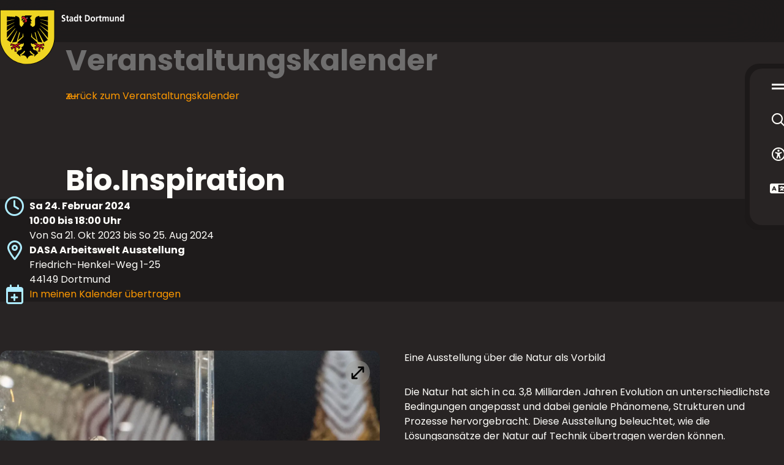

--- FILE ---
content_type: text/html
request_url: https://www.dortmund.de/dortmund-erleben/veranstaltungskalender/termin_24167.html
body_size: 68999
content:

<!DOCTYPE html>
<html lang="de-DE">
<head>
<meta http-equiv="Content-Type" content="text/html; charset=UTF-8">
<title>Bio.Inspiration | Sa 24. Feb 2024 10:00 Uhr bis 18:00 Uhr | dortmund.de</title>
<meta name="description" content="Eine Ausstellung über die Natur als Vorbild ">
<link rel="manifest" href="/technisches/website-manifest.webmanifest">
<link rel="canonical" href="https://www.dortmund.de/dortmund-erleben/veranstaltungskalender/termin_24167.html">
<link rel="alternate" href="https://www.dortmund.de/dortmund-erleben/veranstaltungskalender/termin_24167.html" hreflang="de-DE">
<meta name="google-site-verification" content="lfFma7wpr208i0DtMLwFHVCAybkFqBFOYdCwWC0oZio">
<meta name="twitter:site" content="@stadtdortmund">
<meta property="og:type" content="website">
<meta property="og:locale" content="de_DE">
<meta property="og:image" content="https://www.dortmund.de/dortmund/veranstaltungskalender/dasa_bioinspiration_lotus_w1200h630.webp">
<meta name="twitter:card" content="summary_large_image">
<meta name="twitter:image" content="https://www.dortmund.de/dortmund/veranstaltungskalender/dasa_bioinspiration_lotus_w1200h675.webp">
<meta property="og:image:alt" content="Bio.Inspiration - Lotuseffekt">
<meta property="twitter:image:alt" content="Bio.Inspiration - Lotuseffekt">
<meta name="viewport" content="width=device-width, initial-scale=1, minimum-scale=0.5, maximum-scale=2">
<meta name="theme-color" content="#282424">
<meta name="robots" content="index,follow">
<meta name="pageId" content="2031">
<!-- Generic favicons -->
<link rel="icon" type="image/png" href="/assets/package/dist/www/assets/favicons/favicon-32.png" sizes="32x32">
<link rel="icon" type="image/png" href="/assets/package/dist/www/assets/favicons/favicon-57.png" sizes="57x57">
<link rel="icon" type="image/png" href="/assets/package/dist/www/assets/favicons/favicon-76.png" sizes="76x76">
<link rel="icon" type="image/png" href="/assets/package/dist/www/assets/favicons/favicon-96.png" sizes="96x96">
<link rel="icon" type="image/png" href="/assets/package/dist/www/assets/favicons/favicon-128.png" sizes="128x128">
<link rel="icon" type="image/png" href="/assets/package/dist/www/assets/favicons/favicon-192.png" sizes="192x192">
<link rel="icon" type="image/png" href="/assets/package/dist/www/assets/favicons/favicon-196.png" sizes="196x196">
<link rel="icon" type="image/png" href="/assets/package/dist/www/assets/favicons/favicon-228.png" sizes="228x228">
<!-- iOS favicons -->
<link rel="apple-touch-icon" type="image/png" href="/assets/package/dist/www/assets/favicons/favicon-120.png" sizes="120x120">
<link rel="apple-touch-icon" type="image/png" href="/assets/package/dist/www/assets/favicons/favicon-152.png" sizes="152x152">
<link rel="apple-touch-icon" type="image/png" href="/assets/package/dist/www/assets/favicons/favicon-180.png" sizes="180x180">
<!-- Fonts preload -->
<link rel="preload" as="font" type="font/woff2" href="/assets/package/dist/www/assets/fonts/iconfont/dtm-iconfont.woff2" crossorigin>
<link rel="preload" as="font" type="font/woff2" href="/assets/package/dist/www/assets/fonts/poppins/Poppins-Regular.woff2" crossorigin>
<link rel="preload" as="font" type="font/woff2" href="/assets/package/dist/www/assets/fonts/poppins/Poppins-Bold.woff2" crossorigin>
<style>
@font-face{font-family:Poppins;font-style:normal;font-weight:400;src:url('/assets/package/dist/www/assets/fonts/poppins/Poppins-Regular.woff2') format('woff2'),url('/assets/package/dist/www/assets/fonts/poppins/Poppins-Regular.woff') format('woff'),url('/assets/package/dist/www/assets/fonts/poppins/Poppins-Regular.ttf') format('truetype');font-display:swap}@font-face{font-family:Poppins;font-style:normal;font-weight:700;src:url('/assets/package/dist/www/assets/fonts/poppins/Poppins-Bold.woff2') format('woff2'),url('/assets/package/dist/www/assets/fonts/poppins/Poppins-Bold.woff') format('woff'),url('/assets/package/dist/www/assets/fonts/poppins/Poppins-Bold.ttf') format('truetype');font-display:swap}
</style>
<link rel="stylesheet" href="/assets/package/dist/www/main.css?rev=2545359">
<script type="application/ld+json">
{
"@context": "https://schema.org",
"@type": "Website",
"name": "dortmund.de",
"url": "www.dortmund.de",
"sameAs": [
]
}
</script>
<script type="application/ld+json">
{
"@context": "https://schema.org",
"@type": "Organization",
"legalName": "Das offizielles Stadtportal der Stadt Dortmund",
"url": "www.dortmund.de",
"logo": "https://www.dortmund.de/technisches/layout/wappen_dtm.svg",
"foundingDate": "1995",
"address": {
"@type": "PostalAddress",
"streetAddress": "Friedensplatz 3",
"addressLocality": "Dortmund",
"addressRegion": "NRW",
"postalCode": "44122",
"addressCountry": "DE"
},
"contactPoint": {
"@type": "ContactPoint",
"contactType": "Responsible department",
"telephone": "+49 231 50-29739",
"email": "agentur@dortmund.de"
}
}
</script>
<script src="/assets/package/dist/www/global.bundle.js?rev=2545359" defer></script>
<script src="/assets/package/dist/www/sticky-menu.bundle.js?rev=2545359" defer></script>
<script src="/assets/package/dist/www/core.bundle.js?rev=2545359" defer></script>
<script src="/assets/package/dist/www/content-page.bundle.js?rev=2545359" defer></script>
<script src="/assets/package/dist/www/event.bundle.js?rev=2545359" defer></script>
<script src="/assets/package/dist/www/teaser.bundle.js?rev=2545359" defer></script>
<script src="/assets/package/dist/www/slider-teaser.bundle.js?rev=2545359" defer></script>
<script src="/assets/package/dist/www/app-wrapper.bundle.js?rev=2545359" defer></script>
<script src="/assets/package/dist/www/main-navigation.bundle.js?rev=2545359" defer></script>
<script src="/assets/package/dist/www/async.bundle.js?rev=2545359" defer></script>
</head>
<body >
<dtm-app-wrapper eye-able-config="../../technisches/plugins/eye-able/www.dortmund.de.js"
eye-able-script="https://www.dortmund.de/eyeable/public/js/eyeAble.js">
<div class="dtm-default-layout" highlight-color="blue-light">
<div class="dtm-default-layout__header">
<dtm-header>
<a class="header__logo" href="/" aria-label="Zur Stadt Dortmund Startseite">
<img width="203" height="90" alt="Stadt Dortmund Wappen" class="header__logoImage" src="/technisches/layout/wappen_mit_wortmarke_dtm.svg">
</a>
</dtm-header>
<dtm-emergency-situation
id="emergency-situation"
emergency-situation-api-url="https://www.dortmund.de/api/search/proxy/emergency-situation"
language="de"
country="DE"
result-length="15"
has-session="false"
labels='{"time":"Uhr","close":"Schließen"}'>
</dtm-emergency-situation>
<dtm-sender-identifier>
Veranstaltungskalender
</dtm-sender-identifier>
<dtm-back-link
label="zurück"
fallback-label="zurück zum Veranstaltungskalender"
fallback-url="/dortmund-erleben/veranstaltungskalender/"
></dtm-back-link>
</div>
<main>
<script type="application/ld+json">
{
"@context": "https://schema.org",
"@type": "Event",
"name": "Bio.Inspiration",
"description": "Eine Ausstellung über die Natur als Vorbild ",
"mainEntityOfPage":{
"@type": "WebPage",
"@id": "/dortmund-erleben/veranstaltungskalender/"
},
"image": "https://www.dortmund.de/dortmund/veranstaltungskalender/dasa_bioinspiration_lotus_w460h192.webp",
"startDate": "2024-02-24T09:00:00.000000+0000",
"endDate": "2024-02-24T17:00:00.000000+0000",
"eventStatus": "https://schema.org/EventScheduled",
"eventAttendanceMode": "OfflineEventAttendanceMode",
"isAccessibleForFree": false
,"organizer": {
"@type": "Place",
"name": "DASA Arbeitswelt Ausstellung ",
"address":
{
"@type": "PostalAddress",
"streetAddress": "Friedrich-Henkel-Weg 1-25",
"addressLocality": "Dortmund"
,
"postalCode": "44149"
}
,"geo": {
"@type": "GeoCoordinates",
"latitude": "51.4988023404748",
"longitude": "7.42142530162679"
}
}
,"location": {
"@type": "Place",
"name": "DASA Arbeitswelt Ausstellung ",
"address":
{
"@type": "PostalAddress",
"streetAddress": "Friedrich-Henkel-Weg 1-25",
"addressLocality": "Dortmund"
,
"postalCode": "44149"
}
,"geo": {
"@type": "GeoCoordinates",
"latitude": "51.4988023404748",
"longitude": "7.42142530162679"
}
}
}
</script>
<section class="dtm-default-layout__introduction">
<div class="container heading">
<h1 >Bio.Inspiration</h1>
</div>
</section>
<dtm-event-details-bar
sr-location-label="Ort"
sr-date-label="Datum"
sr-event-type-label="Kategorie"
sr-price-info-label="Preise"
highlight-color="blue-light"
>
<div slot="date">
<div>
<div>
<div>
<strong>
Sa 24. Februar 2024
</strong>
</div>
<div>
<strong>
10:00 bis 18:00 Uhr
</strong>
</div>
</div>
<div>
<span>Von Sa 21. Okt 2023 bis So 25. Aug 2024</span>
</div>
</div>
</div>
<div slot="location" >
<div>
<div>
<strong>DASA Arbeitswelt Ausstellung </strong>
</div>
<div>
Friedrich-Henkel-Weg
1-25
</div>
<div>
44149
Dortmund
</div>
</div>
</div>
<div slot="calendar">
<dtm-i-calendar-download
label="In meinen Kalender übertragen"
start-date-iso-string="2024-02-24T10:00:00+0100"
end-date-iso-string="2024-02-24T18:00:00+0100"
summary="Bio.Inspiration"
description=" Eine Ausstellung über die Natur als Vorbild Die Natur hat sich in ca. 3,8 Milliarden Jahren Evolution an unterschiedlichste Bedingungen angepasst und dabei geniale Phänomene, Strukturen und Prozesse hervorgebracht. Diese Ausstellung beleuchtet, wie die Lösungsansätze der Natur auf Technik übertragen werden können. Mit mehr als 200 Objekten und Medieninstallationen lädt die Ausstellung &#34;Bio.Inspiration&#34; zu einer erstaunlichen Reise durch die verschiedensten Anwendungsbereiche der Bionik ein - angefangen von der Antike bis hin zu Forschung der Gegenwart. Hier sind Beispiele aus Architektur, Medizin, Verkehr, Ingenieurwesen, Robotik, Energie, Stadtplanung, Materialkunde, Sport oder Weltraumforschung zu bewundern, die Ansätze, Verfahren oder ganze Systeme aus der Natur auf den Bereich der Technik übertragen. &#34;Bio.Inspiration&#34; ist Teil einer europäischen Kooperation zwischen dem Technischen Museum Wien, dem Parque de las Ciencias in Granada und der der DASA Dortmund. "
location="DASA Arbeitswelt Ausstellung , Friedrich-Henkel-Weg 1-25, 44149 Dortmund"
filename="event_date-7dae8481-c568-474a-b3eb-121ace91945a"
uid="7dae8481-c568-474a-b3eb-121ace91945a">
</dtm-i-calendar-download>
</div>
</dtm-event-details-bar>
<div >
<dtm-text-image
id="event-37a72cde-f348-46e7-aea9-33af904519cb"
image-alignment="left"
>
<figure slot="image" >
<dtm-image-zoom
zoom-label="Bild vergrößern"
zoom-close-label="Bild verkleinern"
zoom-src="/dortmund/veranstaltungskalender/dasa_bioinspiration_gecko.jpg"
zoom-alt="Bio.Inspiration - Gecko-Kraft"
zoom-title="Er haftet auf allen Untergründen und klettert auch über Kopf: Geckos haben winzige Härchen, die sich elektrostatisch aufladen und sie zu wahren Künstlern in Sachen Schwerkraftüberwindung werden lassen."
zoom-title-expand-label="mehr lesen"
zoom-title-close-label="weniger anzeigen"
>
<picture>
<source media="(min-width: 1200px)" srcset="/dortmund/veranstaltungskalender/dasa_bioinspiration_gecko_w1264h1152.webp" width="1264" height="1152">
<source media="(min-width: 768px)" srcset="/dortmund/veranstaltungskalender/dasa_bioinspiration_gecko_w1264h1152.webp" width="1264" height="1152">
<img src="/dortmund/veranstaltungskalender/dasa_bioinspiration_gecko_w632h576.webp"
alt="Bio.Inspiration - Gecko-Kraft"
width="632" height="576"
>
</picture>
<div slot="reference">
<figcaption slot="figcaption" >
<dtm-caption>
<div slot="licence">
<strong>Bild:</strong>
<span>© Pia Kiara Hilburg</span>
</div>
</dtm-caption>
</figcaption>
</div>
</dtm-image-zoom>
<figcaption slot="figcaption" >
<dtm-caption>
<div slot="text" >
Er haftet auf allen Untergründen und klettert auch über Kopf: Geckos haben winzige Härchen, die sich elektrostatisch aufladen und sie zu wahren Künstlern in Sachen Schwerkraftüberwindung werden lassen.
</div>
<div slot="licence">
<strong>Bild:</strong>
<span>© Pia Kiara Hilburg</span>
</div>
</dtm-caption>
</figcaption>
</figure>
<div slot="content" >
<p>Eine Ausstellung über die Natur als Vorbild</p><p>Die Natur hat sich in ca. 3,8 Milliarden Jahren Evolution an unterschiedlichste Bedingungen angepasst und dabei geniale Phänomene, Strukturen und Prozesse hervorgebracht. Diese Ausstellung beleuchtet, wie die Lösungsansätze der Natur auf Technik übertragen werden können. </p><p>Mit mehr als 200 Objekten und Medieninstallationen lädt die Ausstellung "Bio.Inspiration" zu einer erstaunlichen Reise durch die verschiedensten Anwendungsbereiche der Bionik ein - angefangen von der Antike bis hin zu Forschung der Gegenwart. Hier sind Beispiele aus Architektur, Medizin, Verkehr, Ingenieurwesen, Robotik, Energie, Stadtplanung, Materialkunde, Sport oder Weltraumforschung zu bewundern, die Ansätze, Verfahren oder ganze Systeme aus der Natur auf den Bereich der Technik übertragen.</p><p>"Bio.Inspiration" ist Teil einer europäischen Kooperation zwischen dem Technischen Museum Wien, dem Parque de las Ciencias in Granada und der der DASA Dortmund.</p>
</div>
</dtm-text-image>
<dtm-category-badge-list>
<dtm-anchor secondary-icon
icon-name="image-regular"
>
<a href="/dortmund-erleben/veranstaltungskalender/?customContentTags=W3sidmFsdWUiOiJBdXNzdGVsbHVuZyIsImlkIjoiODI1ODQ4ODEtNWIyYy00ZGVhLThiYmMtOTk0ZDc2NTc5YzRkIn1d">
Ausstellung
</a>
</dtm-anchor>
<dtm-anchor secondary-icon
icon-name="trees-regular"
>
<a href="/dortmund-erleben/veranstaltungskalender/?customContentTags=W3sidmFsdWUiOiJVbXdlbHQsIE5hY2hoYWx0aWdrZWl0ICYgS2xpbWFzY2h1dHoiLCJpZCI6ImMyMTc3ZTRmLWRlNTUtNGUyMi1hNDlmLWFjN2IxZTRiNjc2ZiJ9XQ==">
Umwelt, Nachhaltigkeit & Klimaschutz
</a>
</dtm-anchor>
</dtm-category-badge-list>
</div>
<div >
</div>
<dtm-address-contacts address-initial-open="true" contacts-initial-open="false" id="Location" >
<h2 slot="headline" >Veranstaltungsort</h2>
<div slot="addressLogo">
<img
src="/dortmund/logos/dasa_lable_sub_dt_w150.webp"
alt=""
width="150" height="76" loading="lazy"
>
</div>
<h3 slot="addressName" >DASA Arbeitswelt Ausstellung </h3>
<span slot='addressHeadline'>Anschrift und Erreichbarkeit </span>
<div slot="address">
<dtm-address itemscope itemtype="http://schema.org/Organization" >
<div slot="links">
<dtm-contact-links modal-open-label="Öffnen Dialog mit Telefonnummern" modal-close-label="Schließe Dialog mit Telefonnummern" type="phone">
<div slot="links">
<dtm-anchor icon-text icon-name="phone" sr-label="Telefonnummer">
<a href="tel:+4923190712645" itemprop="telephone" aria-label="Telefonnummer <ft_unformatted__dtm></ft_unformatted__dtm> anrufen">
+49 231 90712645
</a>
</dtm-anchor>
</div>
<div slot="modalLinks">
<dtm-anchor icon-text icon-name="phone" sr-label="Telefonnummer">
<a href="tel:+4923190712645" itemprop="telephone" aria-label="Telefonnummer <ft_unformatted__dtm></ft_unformatted__dtm> anrufen">
+49 231 90712645
</a>
</dtm-anchor>
</div>
</dtm-contact-links>
<dtm-contact-links modal-open-label="Öffnen Dialog mit E-Mail-Adressen" modal-close-label="Schließe Dialog mit E-Mail-Adressen" type="mail">
<div slot="links">
<dtm-anchor icon-text icon-name="at" sr-label="E-Mail-Adresse">
<a href="mailto:besucherdienst-dasa@baua.bund.de"
aria-label="E-Mail an die Adresse besucherdienst-dasa@baua.bund.de senden"
>
besucherdienst-dasa@baua.bund.de
</a>
</dtm-anchor>
</div>
<div slot="modalLinks">
<dtm-anchor icon-text icon-name="at" sr-label="E-Mail-Adresse">
<a href="mailto:besucherdienst-dasa@baua.bund.de"
aria-label="E-Mail an die Adresse besucherdienst-dasa@baua.bund.de senden"
>
besucherdienst-dasa@baua.bund.de
</a>
</dtm-anchor>
</div>
</dtm-contact-links>
<dtm-contact-links modal-open-label="Öffne Dialog mit Webseiten-Links" modal-close-label="Schließe Dialog mit Webseiten-Links" type="internal">
<div slot="links">
<dtm-anchor icon-text icon-name="arrow-up-right" >
<a href="http://www.dasa-dortmund.de" data-external target="_blank" >DASA</a></dtm-anchor>
<dtm-anchor
icon-text
icon-name="instagram">
<a href="https://www.instagram.com/dasa_dortmund/"
target="_blank"
>
Instagram
</a>
</dtm-anchor>
</div>
<div slot="modalLinks">
<dtm-anchor icon-text icon-name="arrow-up-right" >
<a href="http://www.dasa-dortmund.de" data-external target="_blank" >DASA</a></dtm-anchor>
<dtm-anchor
icon-text
icon-name="instagram">
<a href="https://www.instagram.com/dasa_dortmund/"
target="_blank"
>
Instagram
</a>
</dtm-anchor>
</div>
</dtm-contact-links>
</div>
<div slot="headlineAddress">
<strong>Anschrift:</strong>
</div>
<div slot="address" >
<div itemprop="address" itemscope itemtype="http://schema.org/PostalAddress">
<span itemprop="streetAddress">
<span >
Friedrich-Henkel-Weg
</span>
<span >
1-25
</span>
<span >
</span>
</span><br>
<span itemprop="postalCode" >
44149
</span>
<span itemprop="addressLocality" >
Dortmund
</span><br>
</div>
</div>
<div slot="openingHours">
<div >
<strong >
Öffnungszeiten:
</strong>
<ul itemprop="openingHoursSpecification" itemscope itemtype="http://schema.org/OpeningHoursSpecification">
<li >
<meta itemprop="dayOfWeek" content="Mo" />
<div>
Montag
</div>
<time itemprop="opens" datetime="09:00" >
09:00 Uhr
</time> bis
<time itemprop="closes" datetime="17:00" >
17:00 Uhr
</time>
</li>
<li >
<meta itemprop="dayOfWeek" content="Tu" />
<div>
Dienstag
</div>
<time itemprop="opens" datetime="09:00" >
09:00 Uhr
</time> bis
<time itemprop="closes" datetime="17:00" >
17:00 Uhr
</time>
</li>
<li >
<meta itemprop="dayOfWeek" content="We" />
<div>
Mittwoch
</div>
<time itemprop="opens" datetime="09:00" >
09:00 Uhr
</time> bis
<time itemprop="closes" datetime="17:00" >
17:00 Uhr
</time>
</li>
<li >
<meta itemprop="dayOfWeek" content="Th" />
<div>
Donnerstag
</div>
<time itemprop="opens" datetime="09:00" >
09:00 Uhr
</time> bis
<time itemprop="closes" datetime="17:00" >
17:00 Uhr
</time>
</li>
<li >
<meta itemprop="dayOfWeek" content="Fr" />
<div>
Freitag
</div>
<time itemprop="opens" datetime="09:00" >
09:00 Uhr
</time> bis
<time itemprop="closes" datetime="17:00" >
17:00 Uhr
</time>
</li>
<li >
<meta itemprop="dayOfWeek" content="Sa" />
<div>
Samstag
</div>
<time itemprop="opens" datetime="10:00" >
10:00 Uhr
</time> bis
<time itemprop="closes" datetime="18:00" >
18:00 Uhr
</time>
</li>
<li >
<meta itemprop="dayOfWeek" content="Su" />
<div>
Sonntag
</div>
<time itemprop="opens" datetime="10:00" >
10:00 Uhr
</time> bis
<time itemprop="closes" datetime="18:00" >
18:00 Uhr
</time>
</li>
</ul>
</div>
</div>
</dtm-address>
</div>
</dtm-address-contacts>
<dtm-address-contacts address-initial-open="false" contacts-initial-open="true" id="Veranstaltungsort" >
<h2 slot="headline" >Veranstalter</h2>
<div slot="addressLogo">
<img
src="/dortmund/logos/dasa_lable_sub_dt_w150.webp"
alt=""
width="150" height="76" loading="lazy"
>
</div>
<h3 slot="addressName" >DASA Arbeitswelt Ausstellung </h3>
<span slot='addressHeadline'>Anschrift und Erreichbarkeit </span>
<div slot="address">
<dtm-address itemscope itemtype="http://schema.org/Organization" >
<div slot="links">
<dtm-contact-links modal-open-label="Öffnen Dialog mit Telefonnummern" modal-close-label="Schließe Dialog mit Telefonnummern" type="phone">
<div slot="links">
<dtm-anchor icon-text icon-name="phone" sr-label="Telefonnummer">
<a href="tel:+4923190712645" itemprop="telephone" aria-label="Telefonnummer <ft_unformatted__dtm></ft_unformatted__dtm> anrufen">
+49 231 90712645
</a>
</dtm-anchor>
</div>
<div slot="modalLinks">
<dtm-anchor icon-text icon-name="phone" sr-label="Telefonnummer">
<a href="tel:+4923190712645" itemprop="telephone" aria-label="Telefonnummer <ft_unformatted__dtm></ft_unformatted__dtm> anrufen">
+49 231 90712645
</a>
</dtm-anchor>
</div>
</dtm-contact-links>
<dtm-contact-links modal-open-label="Öffnen Dialog mit E-Mail-Adressen" modal-close-label="Schließe Dialog mit E-Mail-Adressen" type="mail">
<div slot="links">
<dtm-anchor icon-text icon-name="at" sr-label="E-Mail-Adresse">
<a href="mailto:besucherdienst-dasa@baua.bund.de"
aria-label="E-Mail an die Adresse besucherdienst-dasa@baua.bund.de senden"
>
besucherdienst-dasa@baua.bund.de
</a>
</dtm-anchor>
</div>
<div slot="modalLinks">
<dtm-anchor icon-text icon-name="at" sr-label="E-Mail-Adresse">
<a href="mailto:besucherdienst-dasa@baua.bund.de"
aria-label="E-Mail an die Adresse besucherdienst-dasa@baua.bund.de senden"
>
besucherdienst-dasa@baua.bund.de
</a>
</dtm-anchor>
</div>
</dtm-contact-links>
<dtm-contact-links modal-open-label="Öffne Dialog mit Webseiten-Links" modal-close-label="Schließe Dialog mit Webseiten-Links" type="internal">
<div slot="links">
<dtm-anchor icon-text icon-name="arrow-up-right" >
<a href="http://www.dasa-dortmund.de" data-external target="_blank" >DASA</a></dtm-anchor>
<dtm-anchor
icon-text
icon-name="instagram">
<a href="https://www.instagram.com/dasa_dortmund/"
target="_blank"
>
Instagram
</a>
</dtm-anchor>
</div>
<div slot="modalLinks">
<dtm-anchor icon-text icon-name="arrow-up-right" >
<a href="http://www.dasa-dortmund.de" data-external target="_blank" >DASA</a></dtm-anchor>
<dtm-anchor
icon-text
icon-name="instagram">
<a href="https://www.instagram.com/dasa_dortmund/"
target="_blank"
>
Instagram
</a>
</dtm-anchor>
</div>
</dtm-contact-links>
</div>
<div slot="headlineAddress">
<strong>Anschrift:</strong>
</div>
<div slot="address" >
<div itemprop="address" itemscope itemtype="http://schema.org/PostalAddress">
<span itemprop="streetAddress">
<span >
Friedrich-Henkel-Weg
</span>
<span >
1-25
</span>
<span >
</span>
</span><br>
<span itemprop="postalCode" >
44149
</span>
<span itemprop="addressLocality" >
Dortmund
</span><br>
</div>
</div>
<div slot="openingHours">
<div >
<strong >
Öffnungszeiten:
</strong>
<ul itemprop="openingHoursSpecification" itemscope itemtype="http://schema.org/OpeningHoursSpecification">
<li >
<meta itemprop="dayOfWeek" content="Mo" />
<div>
Montag
</div>
<time itemprop="opens" datetime="09:00" >
09:00 Uhr
</time> bis
<time itemprop="closes" datetime="17:00" >
17:00 Uhr
</time>
</li>
<li >
<meta itemprop="dayOfWeek" content="Tu" />
<div>
Dienstag
</div>
<time itemprop="opens" datetime="09:00" >
09:00 Uhr
</time> bis
<time itemprop="closes" datetime="17:00" >
17:00 Uhr
</time>
</li>
<li >
<meta itemprop="dayOfWeek" content="We" />
<div>
Mittwoch
</div>
<time itemprop="opens" datetime="09:00" >
09:00 Uhr
</time> bis
<time itemprop="closes" datetime="17:00" >
17:00 Uhr
</time>
</li>
<li >
<meta itemprop="dayOfWeek" content="Th" />
<div>
Donnerstag
</div>
<time itemprop="opens" datetime="09:00" >
09:00 Uhr
</time> bis
<time itemprop="closes" datetime="17:00" >
17:00 Uhr
</time>
</li>
<li >
<meta itemprop="dayOfWeek" content="Fr" />
<div>
Freitag
</div>
<time itemprop="opens" datetime="09:00" >
09:00 Uhr
</time> bis
<time itemprop="closes" datetime="17:00" >
17:00 Uhr
</time>
</li>
<li >
<meta itemprop="dayOfWeek" content="Sa" />
<div>
Samstag
</div>
<time itemprop="opens" datetime="10:00" >
10:00 Uhr
</time> bis
<time itemprop="closes" datetime="18:00" >
18:00 Uhr
</time>
</li>
<li >
<meta itemprop="dayOfWeek" content="Su" />
<div>
Sonntag
</div>
<time itemprop="opens" datetime="10:00" >
10:00 Uhr
</time> bis
<time itemprop="closes" datetime="18:00" >
18:00 Uhr
</time>
</li>
</ul>
</div>
</div>
</dtm-address>
</div>
</dtm-address-contacts>
<dtm-teaserslider
prev-arrow-label="zurück"
next-arrow-label="weiter">
<h2 slot='mainheadline'>Veranstaltungen an diesem Ort</h2>
<dtm-anchor arrow slot="detailsLink">
<a href="/dortmund-erleben/veranstaltungskalender/?eventLocations=W3sidmFsdWUiOiJEQVNBIEFyYmVpdHN3ZWx0IEF1c3N0ZWxsdW5nICIsImlkIjoiNmQ5OGYyMGMtZjQ3YS00OTMzLTgyMmYtM2ZjMWViNjUxZTk3In1d">
Alle Termine
</a>
</dtm-anchor>
<div slot="slides">
<dtm-teaser teaser-size="small"
teaser-color="blue-light"
>
<dtm-teaser-quick-view
slot="link"
is-common-list-view="false"
teaser-color="blue-light"
teaser-headline="Fotoausstellung &#34;Aiming High&#34;"
item-id="0c05ed2f-c8ab-4f41-bd15-c6c5ec1c9a09-de-DE"
search-api-url="https://www.dortmund.de/api/search/proxy/search"
details-url="/dortmund-erleben/veranstaltungskalender/termin_116297.html"
labels='{"addToCalendar":"In meinen Kalender übertragen","alternateDateLabel":"weiterer Termin","alternateDatesLabel":"weitere Termine","close":"Schließen","contentProvidedLabel":"Inhalt bereitgestellt von:","detailsLink":"zur Veranstaltung","freeOfCharge":"Kostenfrei","from":"von","isCancelled":"Abgesagt","isRescheduled":"Verschoben","isSoldOut":"Ausgebucht","loading":"Veranstaltung wird geladen ...","mixedEventLabel":"Hybrid-Veranstaltung","moreInfosLabel":"Alle Informationen","multiLingualLabel":"Fremd-/Mehrsprachig","onlineEventLabel":"Online Veranstaltung","prices":"Alle Preise","singleAlternateDateLabel":"und am","srEventDateLabel":"Datum","srEventLocationLabel":"Ort","srEventPricesInfoLabel":"Preise","srEventTypeLabel":"Kategorie","time":"Uhr","to":"bis"}'><a href="/dortmund-erleben/veranstaltungskalender/termin_116297.html">zur Veranstaltung Fotoausstellung "Aiming High"</a></dtm-teaser-quick-view>
<figure slot="media">
<picture>
<img src="/dortmund/veranstaltungskalender/2025/assesmentcenter_aiminghigh_201125_w460h192.webp"
alt="4 Männer bei einem Assesment Center in London"
width="460" height="192" loading="lazy"
>
</picture>
<figcaption slot="figcaption" >
<dtm-caption>
<div slot="licence">
<strong>Bild:</strong>
<span>Frank Schinski</span>
</div>
</dtm-caption>
</figcaption>
</figure>
<p slot='dates'>72 Termine</p>
<div slot='date'>
<div>
<strong>
Mo 19. Januar 2026
</strong>
</div>
<div>
<strong>
09:00 bis 17:00 Uhr
</strong>
</div>
</div>
<p slot='location'><strong>DASA Arbeitswelt Ausstellung </strong></p>
<span slot='headline'>Fotoausstellung "Aiming High"</span>
<div slot="category">
<dtm-category-badge
icon="image-regular"
label="Ausstellung"
></dtm-category-badge>
</div>
</dtm-teaser>
<dtm-teaser teaser-size="small"
teaser-color="blue"
>
<dtm-teaser-quick-view
slot="link"
is-common-list-view="false"
teaser-color="blue"
teaser-headline="Feuer"
item-id="e69044fd-d4ce-4c75-ad09-5196fa940a6d-de-DE"
search-api-url="https://www.dortmund.de/api/search/proxy/search"
details-url="/dortmund-erleben/veranstaltungskalender/termin_111029.html"
labels='{"addToCalendar":"In meinen Kalender übertragen","alternateDateLabel":"weiterer Termin","alternateDatesLabel":"weitere Termine","close":"Schließen","contentProvidedLabel":"Inhalt bereitgestellt von:","detailsLink":"zur Veranstaltung","freeOfCharge":"Kostenfrei","from":"von","isCancelled":"Abgesagt","isRescheduled":"Verschoben","isSoldOut":"Ausgebucht","loading":"Veranstaltung wird geladen ...","mixedEventLabel":"Hybrid-Veranstaltung","moreInfosLabel":"Alle Informationen","multiLingualLabel":"Fremd-/Mehrsprachig","onlineEventLabel":"Online Veranstaltung","prices":"Alle Preise","singleAlternateDateLabel":"und am","srEventDateLabel":"Datum","srEventLocationLabel":"Ort","srEventPricesInfoLabel":"Preise","srEventTypeLabel":"Kategorie","time":"Uhr","to":"bis"}'><a href="/dortmund-erleben/veranstaltungskalender/termin_111029.html">zur Veranstaltung Feuer</a></dtm-teaser-quick-view>
<figure slot="media">
<picture>
<img src="/dortmund/veranstaltungskalender/2025/feuer-ausstellung-dasa_w460h192.webp"
alt="Kinder in Feuerwehr Ausrüstung. Sie zielen mit einem Wasserschlauch"
width="460" height="192" loading="lazy"
>
</picture>
<figcaption slot="figcaption" >
<dtm-caption>
<div slot="licence">
<strong>Bild:</strong>
<span>Philippe Levy</span>
</div>
</dtm-caption>
</figcaption>
</figure>
<p slot='dates'>195 Termine</p>
<div slot='date'>
<div>
<strong>
Mo 19. Januar 2026
</strong>
</div>
<div>
<strong>
09:00 bis 17:00 Uhr
</strong>
</div>
</div>
<p slot='location'><strong>DASA Arbeitswelt Ausstellung </strong></p>
<span slot='headline'>Feuer</span>
<div slot="category">
<dtm-category-badge
icon="image-regular"
label="Ausstellung"
></dtm-category-badge>
</div>
</dtm-teaser>
<dtm-teaser teaser-size="small"
teaser-color="blue"
>
<dtm-teaser-quick-view
slot="link"
is-common-list-view="false"
teaser-color="blue"
teaser-headline="Nähmanufaktur"
item-id="92e75489-2991-48ce-8ea4-e54d735191ba-de-DE"
search-api-url="https://www.dortmund.de/api/search/proxy/search"
details-url="/dortmund-erleben/veranstaltungskalender/termin_114997.html"
labels='{"addToCalendar":"In meinen Kalender übertragen","alternateDateLabel":"weiterer Termin","alternateDatesLabel":"weitere Termine","close":"Schließen","contentProvidedLabel":"Inhalt bereitgestellt von:","detailsLink":"zur Veranstaltung","freeOfCharge":"Kostenfrei","from":"von","isCancelled":"Abgesagt","isRescheduled":"Verschoben","isSoldOut":"Ausgebucht","loading":"Veranstaltung wird geladen ...","mixedEventLabel":"Hybrid-Veranstaltung","moreInfosLabel":"Alle Informationen","multiLingualLabel":"Fremd-/Mehrsprachig","onlineEventLabel":"Online Veranstaltung","prices":"Alle Preise","singleAlternateDateLabel":"und am","srEventDateLabel":"Datum","srEventLocationLabel":"Ort","srEventPricesInfoLabel":"Preise","srEventTypeLabel":"Kategorie","time":"Uhr","to":"bis"}'><a href="/dortmund-erleben/veranstaltungskalender/termin_114997.html">zur Veranstaltung Nähmanufaktur</a></dtm-teaser-quick-view>
<div slot='date'>
<div>
<strong>
Sa 24. Januar 2026
</strong>
</div>
<div>
<strong>
12:00 bis 17:00 Uhr
</strong>
</div>
</div>
<p slot='location'><strong>DASA Arbeitswelt Ausstellung </strong></p>
<span slot='headline'>Nähmanufaktur</span>
<p slot='teasertext'>Unter fachkundiger Anleitung von Amen Juvlja Mundial entstehen Handy-Sitzsäcke, Körbchen oder andere nette Kleinigkeiten.</p>
<div slot="category">
<dtm-category-badge
icon="handshake-simple-regular"
label="Mitmach-Aktion"
></dtm-category-badge>
</div>
</dtm-teaser>
<dtm-teaser teaser-size="small"
teaser-color="blue"
>
<dtm-teaser-quick-view
slot="link"
is-common-list-view="false"
teaser-color="blue"
teaser-headline="Upcycling-Special"
item-id="6a7ff176-4654-4ee9-9bd9-1d76f6c7033e-de-DE"
search-api-url="https://www.dortmund.de/api/search/proxy/search"
details-url="/dortmund-erleben/veranstaltungskalender/termin_114982.html"
labels='{"addToCalendar":"In meinen Kalender übertragen","alternateDateLabel":"weiterer Termin","alternateDatesLabel":"weitere Termine","close":"Schließen","contentProvidedLabel":"Inhalt bereitgestellt von:","detailsLink":"zur Veranstaltung","freeOfCharge":"Kostenfrei","from":"von","isCancelled":"Abgesagt","isRescheduled":"Verschoben","isSoldOut":"Ausgebucht","loading":"Veranstaltung wird geladen ...","mixedEventLabel":"Hybrid-Veranstaltung","moreInfosLabel":"Alle Informationen","multiLingualLabel":"Fremd-/Mehrsprachig","onlineEventLabel":"Online Veranstaltung","prices":"Alle Preise","singleAlternateDateLabel":"und am","srEventDateLabel":"Datum","srEventLocationLabel":"Ort","srEventPricesInfoLabel":"Preise","srEventTypeLabel":"Kategorie","time":"Uhr","to":"bis"}'><a href="/dortmund-erleben/veranstaltungskalender/termin_114982.html">zur Veranstaltung Upcycling-Special</a></dtm-teaser-quick-view>
<div slot='date'>
<div>
<strong>
So 25. Januar 2026
</strong>
</div>
<div>
<strong>
11:00 bis 17:00 Uhr
</strong>
</div>
</div>
<p slot='location'><strong>DASA Arbeitswelt Ausstellung </strong></p>
<span slot='headline'>Upcycling-Special</span>
<p slot='teasertext'>Aus unterschiedlichen Materialien entstehen z.B. Schlüsselanhänger, Organizer oder Beutel. Aus Alt mach Neu!</p>
<div slot="category">
<dtm-category-badge
icon="handshake-simple-regular"
label="Mitmach-Aktion"
></dtm-category-badge>
</div>
</dtm-teaser>
<dtm-teaser teaser-size="small"
teaser-color="violet"
>
<dtm-teaser-quick-view
slot="link"
is-common-list-view="false"
teaser-color="violet"
teaser-headline="Szenografie-Kolloqium - Partizipation gestalten"
item-id="9074bbc7-3e1c-4e5c-b0f1-306fc1a5f77a-de-DE"
search-api-url="https://www.dortmund.de/api/search/proxy/search"
details-url="/dortmund-erleben/veranstaltungskalender/termin_119567.html"
labels='{"addToCalendar":"In meinen Kalender übertragen","alternateDateLabel":"weiterer Termin","alternateDatesLabel":"weitere Termine","close":"Schließen","contentProvidedLabel":"Inhalt bereitgestellt von:","detailsLink":"zur Veranstaltung","freeOfCharge":"Kostenfrei","from":"von","isCancelled":"Abgesagt","isRescheduled":"Verschoben","isSoldOut":"Ausgebucht","loading":"Veranstaltung wird geladen ...","mixedEventLabel":"Hybrid-Veranstaltung","moreInfosLabel":"Alle Informationen","multiLingualLabel":"Fremd-/Mehrsprachig","onlineEventLabel":"Online Veranstaltung","prices":"Alle Preise","singleAlternateDateLabel":"und am","srEventDateLabel":"Datum","srEventLocationLabel":"Ort","srEventPricesInfoLabel":"Preise","srEventTypeLabel":"Kategorie","time":"Uhr","to":"bis"}'><a href="/dortmund-erleben/veranstaltungskalender/termin_119567.html">zur Veranstaltung Szenografie-Kolloqium - Partizipation gestalten</a></dtm-teaser-quick-view>
<p slot='dates'>2 Termine</p>
<div slot='date'>
<div>
<strong>
Mi 28. Januar 2026
</strong>
</div>
<div>
<strong>Uhrzeit nicht bekannt</strong>
</div>
</div>
<p slot='location'><strong>DASA Arbeitswelt Ausstellung </strong></p>
<span slot='headline'>Szenografie-Kolloqium - Partizipation gestalten</span>
<p slot='teasertext'>Das Kolloquium lädt dazu ein, Begriffe zu schärfen, Erfahrungen zu teilen und Inspiration für die eigene Arbeit zu gewinnen.
</p>
<div slot="category">
<dtm-category-badge
icon="chess-knight-regular"
label="Sonstiges"
></dtm-category-badge>
</div>
</dtm-teaser>
</div>
</dtm-teaserslider>
<div >
</div>
</main>
<div class="dtm-default-layout__footer dtm-default-layout__footer--blue-light">
<footer class="footer" aria-label="Fußzeile" >
<div class="footer__meta container">
<dtm-bookmark-button
bookmark-id="37a72cde-f348-46e7-aea9-33af904519cb-de-DE"
bookmark-title="Bio.Inspiration | Sa 24. Feb 2024 10:00 Uhr bis 18:00 Uhr"
search-api-url="https://www.dortmund.de/api/search/proxy/search"
search-indices='NEW_SITE'
language="de"
country="DE"
is-common-list-view="false"
include-deprecated-news="true"
include-deprecated-events="true"
add-bookmark-label="Zu Merkzettel hinzufügen:"
remove-bookmark-label="Von Merkzettel entfernen:"
>
</dtm-bookmark-button>
<dtm-share-button
share-url="https://www.dortmund.de/dortmund-erleben/veranstaltungskalender/termin_24167.html"
share-title="Mehr über 'Bio.Inspiration | Sa 24. Feb 2024 10:00 Uhr bis 18:00 Uhr' auf dortmund.de"
button-title="Teilen"
copy-title="Link kopieren"
modal-props='{
"mastodon":{
"headline":"Wählen Sie Ihren Mastodon-Server aus, um folgenden Beitrag zu teilen:",
"close":"Schließen",
"server":"Server",
"serverList":"Serverliste",
"addServer":"Neuer Server",
"serverPlaceholder":"z. B. ruhr.social",
"saveServer":"Server speichern",
"saveServerHint":"Hinweis: Der Server wird in einer Datei auf dem Endgerät der/des Nutzer*in gespeichert (technisch: im Local Storage).",
"serverConnecting":"Verbindung zum Server wird hergestellt...",
"continueButton":"Weiter",
"cancelButton":"Abbrechen"
}}'
>
</dtm-share-button>
</div>
<div class="footer__head container">
<a class="footer__logo" href="/" aria-label="Zur Stadt Dortmund Startseite">
<img width="144" height="64" alt="Stadt Dortmund Wappen" class="footer__logoImage" src="/technisches/layout/wappen_mit_wortmarke_dtm.svg">
</a>
<nav class="footer__socialLinks" aria-label="Social Media">
<ul>
<li>
<dtm-anchor
icon
icon-name="facebook-f">
<a href="https://www.facebook.com/dortmund.de"
target="_blank"
title="Facebook"
>
</a>
</dtm-anchor>
</li>
<li>
<dtm-anchor
icon
icon-name="instagram">
<a href="https://www.instagram.com/stadt_dortmund/"
target="_blank"
title="Instagram"
>
</a>
</dtm-anchor>
</li>
<li>
<dtm-anchor
icon
icon-name="mastodon">
<a href="https://ruhr.social/@stadtdortmund"
target="_blank"
title="Mastodon"
>
</a>
</dtm-anchor>
</li>
<li>
<dtm-anchor
icon
icon-name="bluesky-brands-solid">
<a href="https://bsky.app/profile/stadtdortmund.bsky.social"
target="_blank"
title="Bluesky"
>
</a>
</dtm-anchor>
</li>
<li>
<dtm-anchor
icon
icon-name="youtube">
<a href="https://www.youtube.com/stadtdortmund"
target="_blank"
title="Youtube"
>
</a>
</dtm-anchor>
</li>
<li>
<dtm-anchor
icon
icon-name="linkedin-in">
<a href="https://de.linkedin.com/company/stadt-dortmund"
target="_blank"
title="LinkedIn"
>
</a>
</dtm-anchor>
</li>
<li>
<dtm-anchor
icon
icon-name="whatsapp">
<a href="https://www.whatsapp.com/channel/0029VbB239O1dAw0XjA28q08"
target="_blank"
title="offizieller WhatsApp-Kanal der Stadt Dortmund"
>
</a>
</dtm-anchor>
</li>
</ul>
</nav>
</div>
<figure class="footer__image">
<div class="footer__imageCurtain">
<h3 class="footer__imageLabel">Noch nicht das Richtige gefunden?</h3>
</div>
<div class="footer__coloredbg"></div>
</figure>
<div class="footer__search">
<dtm-quick-search
id="footer-search"
search-page-url="/suche/?query="
input-label="Suche auf Webseite"
button-label="Suche"
placeholder="Suche"
suggestions-api-url="https://www.dortmund.de/api/search/proxy/suggestions"
language="de"
country="DE"
throttle="300"
min-query-length="0"
result-length="3"
>
</dtm-quick-search>
</div>
<nav class="footer__navigation container">
<div class="footer__navigationColumn">
<h4>dortmund.de</h4>
<ul class="footer__navigationColumn">
<li class="footer__navigationItem">
<dtm-anchor ><a href="/services/?
" target="_self" title="Produkte, Services und Dienstleistungen der Stadt Dortmund" >Services und Dienstleistungen</a></dtm-anchor>
</li>
<li class="footer__navigationItem">
<dtm-anchor ><a href="/themen/?
" target="_self" title="Übersicht aller Themen und Rubriken von dortmund.de" >Themen und Rubriken</a></dtm-anchor>
</li>
<li class="footer__navigationItem">
<dtm-anchor ><a href="/newsroom/?
" target="_self" title="Aktuelle Nachrichten aus der Stadtverwaltung" >Newsroom: Dortmund aktuell</a></dtm-anchor>
</li>
<li class="footer__navigationItem">
<dtm-anchor ><a href="/dortmund-erleben/?
" target="_self" title="Freizeit und Tourismus in Dortmund" >Dortmund erleben</a></dtm-anchor>
</li>
<li class="footer__navigationItem">
<dtm-anchor ><a href="/rathaus/?
" target="_self" title="Übersicht aller Fachbereiche und Aufgaben der Stadtverwaltung" >Rathaus</a></dtm-anchor>
</li>
</ul>
</div>
<div class="footer__navigationColumn">
<h4>Schnellzugriff</h4>
<ul class="footer__navigationColumn">
<li class="footer__navigationItem">
<dtm-anchor ><a href="/allgemeines/dortmund-app/?
" target="_self" >Dortmund-App</a></dtm-anchor>
</li>
<li class="footer__navigationItem">
<dtm-anchor ><a href="/rathaus/verwaltung/marketing-kommunikation/pressestelle/kontakt/?
" target="_self" >Presse</a></dtm-anchor>
</li>
<li class="footer__navigationItem">
<dtm-anchor ><a href="/rathaus/karriere/?
" target="_self" >Karriere: Jobs, Studium und Ausbildung</a></dtm-anchor>
</li>
<li class="footer__navigationItem">
<dtm-anchor ><a href="/allgemeines/soziale-netzwerke/?
" target="_self" >Soziale Netzwerke</a></dtm-anchor>
</li>
<li class="footer__navigationItem">
<dtm-anchor ><a href="/allgemeines/live/?
" target="_self" >Livestreams</a></dtm-anchor>
</li>
<li class="footer__navigationItem">
<dtm-anchor ><a href="/allgemeines/podcasts/?
" target="_self" >Podcasts</a></dtm-anchor>
</li>
</ul>
</div>
<div class="footer__navigationColumn">
<h4>Service</h4>
<ul class="footer__navigationColumn">
<li class="footer__navigationItem">
<dtm-anchor ><a href="/allgemeines/sitemap/?
" target="_self" >Sitemap</a></dtm-anchor>
</li>
<li class="footer__navigationItem">
<dtm-anchor ><a href="/allgemeines/geoportal-stadtplan/?
" target="_self" >Stadtplan</a></dtm-anchor>
</li>
<li class="footer__navigationItem">
<dtm-anchor ><a href="/themen/engagement-und-buerger-innenbeteiligung/open-data/?
" target="_self" >Open Data-Portal Dortmund</a></dtm-anchor>
</li>
<li class="footer__navigationItem">
<dtm-anchor ><a href="/allgemeines/barrierefreiheit/?
" target="_self" >Barrierefreiheit </a></dtm-anchor>
</li>
<li class="footer__navigationItem">
<dtm-anchor ><a href="/allgemeines/rss-feed/?
" target="_self" >RSS-Feeds</a></dtm-anchor>
</li>
</ul>
</div>
<div class="footer__navigationColumn">
<h4>Kontakt und Rechtliches</h4>
<ul class="footer__navigationColumn">
<li class="footer__navigationItem">
<dtm-anchor ><a href="/allgemeines/kontakt/?
" target="_self" >Kontakt</a></dtm-anchor>
</li>
<li class="footer__navigationItem">
<dtm-anchor ><a href="/allgemeines/?
" target="_self" >Impressum</a></dtm-anchor>
</li>
<li class="footer__navigationItem">
<dtm-anchor ><a href="/allgemeines/datenschutz/?
" target="_self" >Datenschutz (dortmund.de)</a></dtm-anchor>
</li>
<li class="footer__navigationItem">
<dtm-anchor ><a href="/allgemeines/datenschutz-stadt-dortmund/?
" target="_self" >Datenschutz (Stadt Dortmund)</a></dtm-anchor>
</li>
<li class="footer__navigationItem">
<dtm-privacy-settings-toggle>
<dtm-anchor>
<button>Datenschutz-Einstellungen</button>
</dtm-anchor>
</dtm-privacy-settings-toggle>
</li>
</ul>
</div>
</nav>
<div class="footer__copyright container">
<p>© | 1995 - 2026 | Stadt Dortmund</p>
</div>
</footer>
<script>
var _paq = _paq || [];
_paq.push(['disableCookies']);
_paq.push(['trackPageView']);
_paq.push(['enableLinkTracking']);
(function(){ var u="//dortmund.labs.jochum-mediaservices.net/"; _paq.push(['setTrackerUrl', u+'piwik.php']); _paq.push(['setSiteId', '6']); var d=document, g=d.createElement('script'), s=d.getElementsByTagName('script')[0]; g.type='text/javascript'; g.async=true; g.defer=true; g.src=u+'piwik.js'; s.parentNode.insertBefore(g,s); }
)();
</script>
<noscript><p><img src="//dortmund.labs.jochum-mediaservices.net/piwik.php?idsite=6&rec=1" style="border:0;" alt="Zählpixel"></p></noscript>
<dtm-conword-settings-modal
id="conword-settings"
conword-script="https://static.conword.io/js/v2/stadtdortmund/conword.js"
labels='{ "headline": "Sprache auswählen", "close": "Schließen", "translate": "Diese Seite übersetzen", "notice": "Automatische Übersetzung, ohne Gewähr auf Richtigkeit." }'
manually-translated-pages='[{"url":"https://www.dortmund.de/dortmund-erleben/veranstaltungskalender/termin_24167.html","language":"de"}]'
>
</dtm-conword-settings-modal>
<dtm-conword-translate-by-url-param
id="conword-translate-by-url-param"
conword-script="https://static.conword.io/js/v2/stadtdortmund/conword.js"
>
</dtm-conword-translate-by-url-param>
<dtm-privacy-settings-modal
id="privacy-settings"
labels='{"close":"Schließen","headline":"Datenschutzeinstellungen","never":"Nie","permanent":"Dauerhaft","servicesHeadline":"Dienst aktivieren und Datenübertragung zustimmen:","session":"Für diese Browsersession"}'
services='[{"name":"youtube","label":"Youtube","icon":"youtube"},{"name":"videotaxi","label":"Videotaxi","icon":"video"}]'
>
<div slot="description">
<p>
Hier können Sie individuell einstellen, welche Social-Media-Angebote und externen Webdienste Sie auf den Seiten von dortmund.de zulassen möchten. Bitte beachten Sie, dass bei Aktivierung Daten, z.B. Ihre IP-Adresse, an den jeweiligen Anbieter übertragen werden.
</p>
</div>
<div slot="disclaimer">
<p>
Informationen zum Datenschutz von dortmund.de finden Sie in der <dtm-anchor external><a href="https://dortmund.de/datenschutzerklaerung" target="_blank" >städtischen Datenschutzerklärung</a></dtm-anchor>.
</p>
</div>
<div slot="link">
<dtm-anchor icon-text icon-name="arrow-right" ><a href="/rathaus/karriere/datenschutz/?
" target="_self" >Datenschutz</a></dtm-anchor>
</div>
</dtm-privacy-settings-modal>
</div>
</div>
</dtm-app-wrapper>

<script>
window.NAVIGATION_STRUCTURE = [{"name":"Services","url":"/services/","children":[{"name":"Service Center - doline","url":"/services/service-center-doline/","children":[],"external":false,"id":32561},{"name":"Büro für Anregungen, Beschwerden und Chancengleichheit","url":"/services/buero-fuer-anregungen-beschwerden-und-chancengleichheit/","children":[],"external":false,"id":43020}],"external":false,"id":1846},{"name":"Themen","url":"/themen/","children":[{"name":"Aufenthalt, Einbürgerung & Ausländerwesen","url":"/themen/aufenthalt-einbuergerung-und-auslaenderwesen/","children":[{"name":"Abholung des elektronischen Aufenthaltstitels","url":"/themen/aufenthalt-einbuergerung-und-auslaenderwesen/abholung-des-elektronischen-aufenthaltstitels/","children":[],"external":false,"id":43721},{"name":"Einreise & Beschäftigung (38/2-1)","url":"/themen/aufenthalt-einbuergerung-und-auslaenderwesen/einreise-und-erwerbstaetigkeit-38-2-1/","children":[{"name":"Visa-Angelegenheiten","url":"/themen/aufenthalt-einbuergerung-und-auslaenderwesen/einreise-und-erwerbstaetigkeit-38-2-1/visa-angelegenheiten/","children":[],"external":false,"id":43469},{"name":"Erwerbstätigkeit","url":"/themen/aufenthalt-einbuergerung-und-auslaenderwesen/einreise-und-erwerbstaetigkeit-38-2-1/erwerbstaetigkeit/","children":[],"external":false,"id":43532}],"external":false,"id":43437},{"name":"Ausbildung & Studium (38/2-2)","url":"/themen/aufenthalt-einbuergerung-und-auslaenderwesen/ausbildung-und-studium-38-2-2/","children":[],"external":false,"id":43508},{"name":"Freizügigkeitsangelegenheiten (38/2-3)","url":"/themen/aufenthalt-einbuergerung-und-auslaenderwesen/freizuegigkeitsangelegenheiten-38-2-3/","children":[{"name":"Brexit","url":"/themen/aufenthalt-einbuergerung-und-auslaenderwesen/freizuegigkeitsangelegenheiten-38-2-3/brexit/","children":[],"external":false,"id":43087}],"external":false,"id":42979},{"name":"Humanitäre Aufnahmen (38/3-1)","url":"/themen/aufenthalt-einbuergerung-und-auslaenderwesen/humanitaere-aufnahmen-38-3-1/","children":[],"external":false,"id":263553},{"name":"Asyl & Bleiberechte (38/3-2) ","url":"/themen/aufenthalt-einbuergerung-und-auslaenderwesen/asyl-und-bleiberechte-38-3-2/","children":[{"name":"Bleibeperspektiven für den Personenkreis der Geduldeten","url":"/themen/aufenthalt-einbuergerung-und-auslaenderwesen/asyl-und-bleiberechte-38-3-2/bleibeperspektiven-fuer-den-personenkreis-der-geduldeten/","children":[],"external":false,"id":268464}],"external":false,"id":43547},{"name":"Aufenthalte nach Asylverfahren (38/3-3) ","url":"/themen/aufenthalt-einbuergerung-und-auslaenderwesen/aufenthalte-nach-asylverfahren-38-3-3/","children":[],"external":false,"id":43620},{"name":"Familiäre & unbefristete Aufenthalte (38/4-1)","url":"/themen/aufenthalt-einbuergerung-und-auslaenderwesen/familiaere-und-unbefristete-aufenthalte-38-4-1/","children":[],"external":false,"id":42824},{"name":"Verpflichtungserklärung","url":"/themen/aufenthalt-einbuergerung-und-auslaenderwesen/verpflichtungserklaerung/","children":[],"external":false,"id":44005},{"name":"Einbürgerung (38/4-2)","url":"/themen/aufenthalt-einbuergerung-und-auslaenderwesen/einbuergerung-38-4-2/","children":[{"name":"Allgemeine Informationen zur Einbürgerung","url":"/themen/aufenthalt-einbuergerung-und-auslaenderwesen/einbuergerung-38-4-2/allgemeine-informationen-zur-einbuergerung/","children":[],"external":false,"id":41962},{"name":"Staatsangehörigkeitsausweis","url":"/themen/aufenthalt-einbuergerung-und-auslaenderwesen/einbuergerung-38-4-2/staatsangehoerigkeitsausweis/","children":[],"external":false,"id":41981},{"name":"Beibehalt der deutschen Staatsangehörigkeit","url":"/themen/aufenthalt-einbuergerung-und-auslaenderwesen/einbuergerung-38-4-2/beibehalt-der-deutschen-staatsangehoerigkeit/","children":[],"external":false,"id":42025},{"name":"Erklärung über den Verzicht auf die deutsche Staatsangehörigkeit","url":"/themen/aufenthalt-einbuergerung-und-auslaenderwesen/einbuergerung-38-4-2/erklaerung-ueber-den-verzicht-auf-die-deutsche-staatsangehoerigkeit/","children":[],"external":false,"id":42031}],"external":false,"id":41731},{"name":"Information Einbürgerung (38/4-3)","url":"/themen/aufenthalt-einbuergerung-und-auslaenderwesen/information-einbuergerung-38-4-3/","children":[],"external":false,"id":263564},{"name":"Aufenthaltsbeendigung Drittstaaten (38/5-1)","url":"/themen/aufenthalt-einbuergerung-und-auslaenderwesen/aufenthaltsbeendigung-drittstaaten-38-5-1/","children":[],"external":false,"id":43554},{"name":"Aufenthaltsbeendigung EU & Außendienst (38/5-2)","url":"/themen/aufenthalt-einbuergerung-und-auslaenderwesen/aufenthaltsbeendigung-eu-und-aussendienst-38-5-2/","children":[],"external":false,"id":263889},{"name":"Neubürger*innenbroschüre","url":"/themen/aufenthalt-einbuergerung-und-auslaenderwesen/neubuerger-innenbroschuere/","children":[],"external":false,"id":179728}],"external":false,"id":1911},{"name":"Bildung","url":"/themen/bildung/","children":[{"name":"Außerschulische, digitale & kulturelle Bildung/Weiterbildung","url":"/themen/bildung/ausserschulische-digitale-und-kulturelle-bildung/","children":[{"name":"Angebote des Fachbereiches Schule","children":[{"name":"Beratungshaus Inklusion","url":"/themen/bildung/ausserschulische-digitale-und-kulturelle-bildung/angebote/beratungshaus-inklusion/","children":[],"external":false,"id":22419},{"name":"Herkunftssprachlicher Unterricht ","url":"/themen/bildung/ausserschulische-digitale-und-kulturelle-bildung/angebote/herkunftssprachlicher-unterricht/","children":[],"external":false,"id":22427}],"external":false,"id":22405},{"name":"Digitale Bildung","url":"/themen/bildung/ausserschulische-digitale-und-kulturelle-bildung/digitale-bildung/","children":[],"external":false,"id":24712},{"name":"Integrierte Bildungsplanung","url":"/themen/bildung/integrierte-bildungsplanung/","children":[],"external":false,"id":24749},{"name":"Kulturelle Bildung","url":"/themen/bildung/ausserschulische-digitale-und-kulturelle-bildung-weiterbildung/kulturelle-bildung/","children":[{"name":"Kulturkita","url":"/themen/bildung/ausserschulische-digitale-und-kulturelle-bildung-weiterbildung/kulturelle-bildung/kulturkita/","children":[],"external":false,"id":273585},{"name":"Kulturelle Bildungseinrichtungen","url":"/themen/bildung/ausserschulische-digitale-und-kulturelle-bildung-weiterbildung/kulturelle-bildung/kulturelle-bildungseinrichtungen/","children":[],"external":false,"id":100633}],"external":false,"id":100478},{"name":"LernDort","url":"/themen/bildung/ausserschulische-digitale-und-kulturelle-bildung-weiterbildung/lerndort/","children":[],"external":false,"id":95219},{"name":"Projekt \"Angekommen in deiner Stadt Dortmund\"","url":"/themen/bildung/projekt-angekommen-in-deiner-stadt-dortmund/","children":[],"external":false,"id":24828}],"external":false,"id":33061},{"name":"Schulische Bildung","url":"/themen/bildung/schulische-bildung/","children":[{"name":"Bildungswegweiser","url":"/themen/bildung/schulische-bildung/bildungswegweiser/","children":[],"external":false,"id":68788},{"name":"Zukunftsfinder","url":"/themen/bildung/schulische-bildung/dienstleistungszentrum-bildung/zukunftsfinder/","children":[],"external":false,"id":95229},{"name":"Schulformen und Schulatlas","url":"/themen/bildung/dienstleistungszentrum-bildung/schulformen-und-schulatlas/","children":[],"external":false,"id":44817},{"name":"Schulverwaltung","url":"/themen/bildung/schulische-bildung/schulverwaltung/","children":[{"name":"Schulstart Dortmund","url":"/themen/bildung/schulische-bildung/schulverwaltung/schulstart-dortmund/","children":[],"external":false,"id":19164},{"name":"Schulaufsicht","url":"/themen/bildung/schulische-bildung/schulverwaltung/schulaufsicht/","children":[{"name":"Schwerbehindertenvertretung","url":"/themen/bildung/schulische-bildung/schulverwaltung/schulaufsicht/schwerbehindertenvertretung/","children":[],"external":false,"id":19185},{"name":"Personalrat für Grundschullehrkräfte","url":"/themen/bildung/schulische-bildung/schulverwaltung/schulaufsicht/personalrat-fuer-grundschullehrkraefte/","children":[],"external":false,"id":19192}],"external":false,"id":19176}],"external":false,"id":19153},{"name":"Schulentwicklungsfonds","url":"/themen/bildung/schulische-bildung/schulentwicklungsfonds/","children":[],"external":false,"id":27442},{"name":"Gestaltung schulischer Entwicklungsprozesse","url":"/themen/bildung/schulische-bildung/regionales-bildungsbuero/gestaltung-schulischer-entwicklungsprozesse/","children":[{"name":"Sprachbrücken","url":"/themen/bildung/schulische-bildung/regionales-bildungsbuero/gestaltung-schulischer-entwicklungsprozesse/sprachbruecken/","children":[],"external":false,"id":161822}],"external":false,"id":27459},{"name":"Gesamtstrategie Übergang Schule-Arbeitswelt","url":"/themen/bildung/schulische-bildung/gesamtstrategie-übergang-schule-arbeitswelt/","children":[{"name":"Berufliche Orientierung an Schulen unterstützen","url":"/themen/bildung/schulische-bildung/gesamtstrategie-übergang-schule-arbeitswelt/berufliche-orientierung-an-schulen-unterstuetzen/","children":[],"external":false,"id":27618},{"name":"Anschlüsse sichern nach gymnasialer Oberstufe","url":"/themen/bildung/schulische-bildung/gesamtstrategie-übergang-schule-arbeitswelt/anschluesse-sichern-nach-gymnasialer-oberstufe/","children":[],"external":false,"id":27714}],"external":false,"id":27487},{"name":"Diesterweg-Stipendium","url":"/themen/bildung/schulische-bildung/regionales-bildungsbuero/diesterweg-stipendium/","children":[],"external":false,"id":27799},{"name":"Schulpsychologische Beratungsstelle","url":"/themen/bildung/schulische-bildung/regionales-bildungsbuero/schulpsychologische-beratungsstelle/","children":[{"name":"Fachstelle Schulabsentismus","url":"/themen/bildung/schulische-bildung/schulpsychologische-beratungsstelle/fachstelle-schulabsentismus/","children":[],"external":false,"id":119740}],"external":false,"id":28018},{"name":"Familiengrundschulzentren","url":"/themen/bildung/schulische-bildung/familiengrundschulzentren/","children":[],"external":false,"id":9588},{"name":"Vast vasteste","url":"/themen/bildung/schulische-bildung/regionales-bildungsbuero/vast-vasteste/","children":[],"external":false,"id":63942},{"name":"Zukunftsbildung und Bildungspartnerschaften ","url":"/themen/bildung/schulische-bildung/regionales-bildungsbuero/zukunftsbildung-und-bildungspartnerschaften/","children":[{"name":"Dortmund macht MINT","url":"/themen/bildung/schulische-bildung/zukunftsbildung-und-bildungspartnerschaften/dortmund-macht-mint/","children":[],"external":false,"id":203305},{"name":"Kultur und Schule","url":"/themen/bildung/schulische-bildung/zukunftsbildung-und-bildungspartnerschaften/kultur-und-schule/","children":[],"external":false,"id":371196}],"external":false,"id":245854},{"name":"Anmeldung zur Schule & Fahrtkosten","children":[{"name":"Anmeldung zur Grundschule","url":"/themen/bildung/schulische-bildung/anmeldung-zur-schule-und-fahrtkosten/anmeldung-zur-grundschule/","children":[],"external":false,"id":19201},{"name":"Anmeldung zur weiterführenden Schule","url":"/themen/bildung/schulische-bildung/anmeldeverfahren/anmeldeverfahren-5.-klasse/","children":[],"external":false,"id":19219},{"name":"Schülerfahrtkosten","url":"/themen/bildung/schulische-bildung/anmeldeverfahren/schuelerfahrkosten/","children":[],"external":false,"id":32049},{"name":"Anmeldung für die gymnasiale Oberstufe und Berufskollegs","url":"/themen/bildung/schulische-bildung/anmeldung-zur-schule-und-fahrtkosten/anmeldung-fuer-die-gymnasiale-oberstufe-und-berufskollegs/","children":[],"external":false,"id":19262},{"name":"Anmeldung für neu zugewanderte Schüler*innen","url":"/themen/bildung/schulische-bildung/anmeldung-zur-schule-und-fahrtkosten/anmeldung-fuer-neu-zugewanderte-schueler-innen/","children":[],"external":false,"id":310910}],"external":false,"id":19224},{"name":"Ganztag in Dortmund","url":"/themen/bildung/schulische-bildung/ganztag-in-dortmund/","children":[],"external":false,"id":9536},{"name":"Bildungskommission","url":"/themen/bildung/bildungskommission/","children":[],"external":false,"id":56562},{"name":"Schulsozialarbeit","url":"/themen/bildung/schulische-bildung/schulsozialarbeit/index-3.html","children":[],"external":false,"id":238693},{"name":"Stadteltern Dortmund","url":"/themen/bildung/schulische-bildung/stadteltern-dortmund/","children":[],"external":false,"id":311359},{"name":"Entwicklungsvorhaben Nord","url":"/themen/bildung/schulische-bildung/entwicklungsvorhaben-nord/","children":[],"external":false,"id":317309}],"external":false,"id":33102},{"name":"Stadt- und Landesbibliothek","url":"/themen/bildung/stadt-und-landesbibliothek/","children":[{"name":"Suche & Medien","url":"/themen/bildung/stadt-und-landesbibliothek/suche-und-medien/","children":[{"name":"E-Paper","url":"/themen/bildung/stadt-und-landesbibliothek/suche-und-medien/e-paper/","children":[],"external":false,"id":77613},{"name":"E-Zeitschriften","url":"/themen/bildung/stadt-und-landesbibliothek/suche-und-medien/e-zeitschriften/","children":[],"external":false,"id":70503},{"name":"E-Books","url":"/themen/bildung/stadt-und-landesbibliothek/suche-und-medien/e-books/","children":[],"external":false,"id":77492},{"name":"E-Learning & Streaming","url":"/themen/bildung/stadt-und-landesbibliothek/suche-und-medien/e-learning/","children":[],"external":false,"id":70498},{"name":"Beratung & Hilfe","url":"/themen/bildung/stadt-und-landesbibliothek/suche-und-medien/beratung-und-hilfe/","children":[],"external":false,"id":329737}],"external":false,"id":70468},{"name":"Standorte","url":"/themen/bildung/stadt-und-landesbibliothek/standorte/","children":[{"name":"Zentralbibliothek","url":"/themen/bildung/stadt-und-landesbibliothek/standorte/zentralbibliothek/","children":[],"external":false,"id":70569},{"name":"Stadtteilbibliotheken","url":"/themen/bildung/stadt-und-landesbibliothek/standorte/stadtteilbibliotheken/","children":[{"name":"Stadtteilbibliothek Aplerbeck","url":"/themen/bildung/stadt-und-landesbibliothek/standorte/stadtteilbibliotheken/stadtteilbibliothek-aplerbeck/","children":[],"external":false,"id":92243},{"name":"Stadtteilbibliothek Brackel","url":"/themen/bildung/stadt-und-landesbibliothek/standorte/stadtteilbibliotheken/stadtteilbibliothek-brackel/","children":[],"external":false,"id":92173},{"name":"Stadtteilbibliothek Eving","url":"/themen/bildung/stadt-und-landesbibliothek/standorte/stadtteilbibliotheken/stadtteilbibliothek-eving/","children":[],"external":false,"id":92178},{"name":"Stadtteilbibliothek Hörde","url":"/themen/bildung/stadt-und-landesbibliothek/standorte/stadtteilbibliotheken/stadtteilbibliothek-hoerde/","children":[],"external":false,"id":92183},{"name":"Stadtteilbibliothek Hombruch","url":"/themen/bildung/stadt-und-landesbibliothek/standorte/stadtteilbibliotheken/stadtteilbibliothek-hombruch/","children":[],"external":false,"id":92218},{"name":"Stadtteilbibliothek Huckarde","url":"/themen/bildung/stadt-und-landesbibliothek/standorte/stadtteilbibliotheken/stadtteilbibliothek-huckarde/","children":[],"external":false,"id":92223},{"name":"Stadtteilbibliothek Lütgendortmund","url":"/themen/bildung/stadt-und-landesbibliothek/standorte/stadtteilbibliotheken/stadtteilbibliothek-luetgendortmund/","children":[],"external":false,"id":92228},{"name":"Stadtteilbibliothek Mengede","url":"/themen/bildung/stadt-und-landesbibliothek/standorte/stadtteilbibliotheken/stadtteilbibliothek-mengede/","children":[],"external":false,"id":92233},{"name":"Stadtteilbibliothek Scharnhorst","url":"/themen/bildung/stadt-und-landesbibliothek/standorte/stadtteilbibliotheken/stadtteilbibliothek-scharnhorst/","children":[],"external":false,"id":92238}],"external":false,"id":70748},{"name":"Haus Schulte-Witten","url":"/themen/bildung/stadt-und-landesbibliothek/standorte/haus-schulte-witten/","children":[],"external":false,"id":70760}],"external":false,"id":70563},{"name":"Ausleihe & Anmeldung","url":"/themen/bildung/stadt-und-landesbibliothek/ausleihe-und-anmeldung/","children":[{"name":"Bibliotheksausweis","url":"/themen/bildung/stadt-und-landesbibliothek/ausleihe-und-anmeldung/bibliotheksausweis/","children":[],"external":false,"id":70528},{"name":"Ausleihinfos","url":"/themen/bildung/stadt-und-landesbibliothek/ausleihe-und-anmeldung/ausleihinfos/","children":[],"external":false,"id":77483},{"name":"Fernleihe","url":"/themen/bildung/stadt-und-landesbibliothek/ausleihe-und-anmeldung/fernleihe/index-2.html","children":[],"external":false,"id":144821},{"name":"Passwort vergessen?","url":"/themen/bildung/stadt-und-landesbibliothek/ausleihe-und-anmeldung/passwort-vergessen/","children":[],"external":false,"id":70549}],"external":false,"id":70522},{"name":"Service","url":"/themen/bildung/stadt-und-landesbibliothek/service/","children":[{"name":"Schule & Bibliothek","url":"/themen/bildung/stadt-und-landesbibliothek/service/schule-und-bibliothek/","children":[],"external":false,"id":70821},{"name":"Kinder & Jugendliche","url":"/themen/bildung/stadt-und-landesbibliothek/service/kinder-und-jugendliche/","children":[],"external":false,"id":70835},{"name":"International","url":"/themen/bildung/stadt-und-landesbibliothek/service/international/","children":[],"external":false,"id":70907},{"name":"Senioren & Mobis","url":"/themen/bildung/stadt-und-landesbibliothek/service/senioren-und-mobis/","children":[],"external":false,"id":71528},{"name":"Artothek","url":"/themen/bildung/stadt-und-landesbibliothek/service/artothek/","children":[],"external":false,"id":71536},{"name":"Bibliothek der Dinge","url":"/themen/bildung/stadt-und-landesbibliothek/service/bibliothek-der-dinge/","children":[],"external":false,"id":71543},{"name":"Handschriften & Historische Buchbestände","url":"/themen/bildung/stadt-und-landesbibliothek/service/handschriften-und-historische-buchbestaende/","children":[],"external":false,"id":71555},{"name":"Freunde der StLB","url":"/themen/bildung/stadt-und-landesbibliothek/service/freunde-der-stlb/","children":[],"external":false,"id":77013}],"external":false,"id":70814},{"name":"Veranstaltungen","url":"/themen/bildung/stadt-und-landesbibliothek/veranstaltungen/","children":[],"external":false,"id":71567},{"name":"Kontakt","url":"/themen/bildung/stadt-und-landesbibliothek/kontakt/","children":[],"external":false,"id":71583}],"external":false,"id":57536},{"name":"FABIDO","url":"/themen/bildung/fabido/","children":[{"name":"FABIDO Jobs & Ausbildung","url":"/themen/bildung/fabido/fabido-jobs-und-ausbildung/","children":[{"name":"Startklar und Kita-Einstieg","url":"/themen/bildung/fabido/fabido-jobs-und-ausbildung/startklar-und-kita-einstieg/","children":[],"external":false,"id":242056},{"name":"Erzieher*innen bei der FABIDO","url":"/themen/bildung/fabido/fabido-jobs-und-ausbildung/erzieher-innen-bei-der-fabido/","children":[],"external":false,"id":102837},{"name":"Bachelor of Arts - Kindheitspädagogik","url":"/themen/bildung/fabido/fabido-jobs-und-ausbildung/bachelor-of-arts-kindheitspaedagogik/","children":[],"external":false,"id":102847},{"name":"Berufspraktikum als Erzieher*in bei FABIDO","url":"/themen/bildung/fabido/fabido-jobs-und-ausbildung/berufspraktikum-als-erzieher-in-bei-fabido/","children":[],"external":false,"id":102900},{"name":" Erzieher*in in der praxisintegrierten Ausbildung","url":"/themen/bildung/fabido/fabido-jobs-und-ausbildung/erzieher-in-in-der-praxisintegrierten-ausbildung/","children":[],"external":false,"id":102913},{"name":"Kinderpfleger*in der praxisintegrierten Ausbildung","url":"/themen/bildung/fabido/fabido-jobs-und-ausbildung/kinderpfleger-in-der-praxisintegrierten-ausbildung/","children":[],"external":false,"id":102927},{"name":" Praktika bei FABIDO","url":"/themen/bildung/fabido/fabido-jobs-und-ausbildung/praktika-bei-fabido/","children":[],"external":false,"id":102942},{"name":"Bundesfreiwilligendienst bei FABIDO","url":"/themen/bildung/fabido/fabido-jobs-und-ausbildung/bundesfreiwilligendienst-bei-fabido/","children":[],"external":false,"id":102965},{"name":"Selbstständig tätige Kindertagespflegepersonen","url":"/themen/bildung/fabido/fabido-jobs-und-ausbildung/selbststaendig-taetige-kindertagespflegepersonen/","children":[],"external":false,"id":102974}],"external":false,"id":100700},{"name":"Übersicht aller FABIDO-Einrichtungen","url":"/themen/bildung/fabido/übersicht-aller-fabido-einrichtungen/","children":[],"external":false,"id":152928},{"name":"Das Angebot unserer Kitas","url":"/themen/bildung/fabido/das-angebot-unserer-kitas/","children":[],"external":false,"id":105049},{"name":"Kindertagespflege","url":"/themen/bildung/fabido/kindertagespflege/","children":[{"name":"Anmeldung","url":"/themen/bildung/fabido/kindertagespflege/anmeldung/","children":[],"external":false,"id":100739},{"name":"Ansprechpartner*innen in den Stadtbezirken ","url":"/themen/bildung/fabido/kindertagespflege/ansprechpartner-innen-in-den-stadtbezirken/","children":[],"external":false,"id":100745},{"name":"Kinderstuben","url":"/themen/bildung/fabido/kindertagespflege/kinderstuben/","children":[],"external":false,"id":100751},{"name":"Großtagespflegestellen","url":"/themen/bildung/fabido/kindertagespflege/grosstagespflegestellen/","children":[],"external":false,"id":100758},{"name":"Leitfaden für Kindertagespflegepersonen","url":"/themen/bildung/fabido/kindertagespflege/leitfaden-fuer-kindertagespflegepersonen/","children":[],"external":false,"id":100763},{"name":"FABIDO vor Ort - Beratung für Eltern","url":"/themen/bildung/fabido/kindertagespflege/fabido-vor-ort-beratung-fuer-eltern/","children":[],"external":false,"id":364167}],"external":false,"id":100732},{"name":"Gebundener Ganztag an Grundschulen","url":"/themen/bildung/fabido/gebundener-ganztag-an-grundschulen/","children":[],"external":false,"id":384587},{"name":"Publikationen","url":"/themen/bildung/fabido/publikationen/","children":[],"external":false,"id":124700},{"name":"Kontakt","url":"/themen/bildung/fabido/kontakt/","children":[],"external":false,"id":106148}],"external":false,"id":100685},{"name":"Qualitätsrahmen \"Ganztägige Förderung von Kindern im Grundschulalter\" der Stadt Dortmund","url":"/themen/bildung/schulische-bildung/qualitaetsrahmen-ganztaegige-foerderung-von-kindern-im-grundschulalter-der-stadt-dortmund/","children":[{"name":"Kooperation","url":"/themen/bildung/schulische-bildung/qualitaetsrahmen-ganztaegige-foerderung-von-kindern-im-grundschulalter-der-stadt-dortmund/kooperation/","children":[],"external":false,"id":260705},{"name":"Personal im Ganztag ","url":"/themen/bildung/schulische-bildung/qualitaetsrahmen-ganztaegige-foerderung-von-kindern-im-grundschulalter-der-stadt-dortmund/personal-im-ganztag/","children":[],"external":false,"id":260717},{"name":"Raumgestaltung und -nutzung im Ganztag ","url":"/themen/bildung/schulische-bildung/qualitaetsrahmen-ganztaegige-foerderung-von-kindern-im-grundschulalter-der-stadt-dortmund/raumgestaltung-und-nutzung-im-ganztag/","children":[],"external":false,"id":260711},{"name":"Gemeinschaftsverpflegung im Ganztag","url":"/themen/bildung/schulische-bildung/qualitaetsrahmen-ganztaegige-foerderung-von-kindern-im-grundschulalter-der-stadt-dortmund/gemeinschaftsverpflegung-im-ganztag/","children":[],"external":false,"id":260375}],"external":false,"id":257631}],"external":false,"id":1891},{"name":"Digitalisierung","url":"/themen/digitalisierung/","children":[{"name":"Projekt 5GAIN - Energiequellen","url":"/themen/digitalisierung/projekt-5gain/","children":[],"external":false,"id":4527},{"name":"Modellprojekt Smart Cities","url":"/themen/digitalisierung/modellprojekt-smart-cities/","children":[{"name":"Smart City-Spiel","url":"/themen/digitalisierung/modellprojekt-smart-cities/smart-city-spiel/","children":[],"external":false,"id":353426}],"external":false,"id":5202},{"name":"Open Data","url":"/themen/engagement-und-buerger-innenbeteiligung/open-data/","children":[],"external":false,"id":24789},{"name":"DoNeM","url":"/themen/digitalisierung/donem/","children":[{"name":"Mitglieder","url":"/themen/digitalisierung/donem/mitglieder/","children":[],"external":false,"id":116598}],"external":false,"id":116572}],"external":false,"id":1906},{"name":"Dortmund historisch","url":"/themen/dortmund-historisch/","children":[{"name":"Zeitzeichen Dortmund","url":"/themen/dortmund-historisch/zeitzeichen-dortmund/","children":[{"name":"Amerikanische Einbürgerungsurkunde","url":"/themen/dortmund-historisch/zeitzeichen-dortmund/amerikanische-einbuergerungsurkunde/","children":[],"external":false,"id":89120},{"name":"Der Kaiser und die verschwundene Kaiserurkunde","url":"/themen/dortmund-historisch/zeitzeichen-dortmund/der-kaiser-und-die-verschwundene-kaiserurkunde/","children":[],"external":false,"id":89169},{"name":"Der 9. Mai - Europatag","url":"/themen/dortmund-historisch/zeitzeichen-dortmund/der-9.-mai-europatag/","children":[],"external":false,"id":100576},{"name":"\"Bierstadt\" Dortmund","url":"/themen/dortmund-historisch/zeitzeichen-dortmund/bierstadt-dortmund/","children":[],"external":false,"id":100625},{"name":"Dortmunder Weihnachtsmarkt","url":"/themen/dortmund-historisch/zeitzeichen-dortmund/dortmunder-weihnachtsmarkt/","children":[],"external":false,"id":103341},{"name":"Impfkampagne","url":"/themen/dortmund-historisch/zeitzeichen-dortmund/impfkampagne/","children":[],"external":false,"id":103801},{"name":"Jahrmarkt","url":"/themen/dortmund-historisch/zeitzeichen-dortmund/jahrmarkt/","children":[],"external":false,"id":103811},{"name":"Alchimistisches Rezeptbuch","url":"/themen/dortmund-historisch/zeitzeichen-dortmund/alchimistisches-rezeptbuch/","children":[],"external":false,"id":103818},{"name":"Retablierung","url":"/themen/dortmund-historisch/zeitzeichen-dortmund/retablierung/","children":[],"external":false,"id":103842},{"name":"Wanted - Dead or Alive","url":"/themen/dortmund-historisch/zeitzeichen-dortmund/wanted-dead-or-alive/","children":[],"external":false,"id":103853},{"name":"Frühneuzeitliches Rechenbuch-Manuskript des Johann Albert","url":"/themen/dortmund-historisch/zeitzeichen-dortmund/fruehneuzeitliches-rechenbuch-manuskript-des-johann-albert/","children":[],"external":false,"id":103875},{"name":"Hansetag virtuell und historisch","url":"/themen/dortmund-historisch/zeitzeichen-dortmund/hansetag-virtuell-und-historisch/","children":[],"external":false,"id":103884},{"name":"Gemeinschaft","url":"/themen/dortmund-historisch/zeitzeichen-dortmund/gemeinschaft/","children":[],"external":false,"id":103902},{"name":"Achtung: Seuche!","url":"/themen/dortmund-historisch/zeitzeichen-dortmund/achtung-seuche/","children":[],"external":false,"id":103925},{"name":"Lebenszeichen","url":"/themen/dortmund-historisch/zeitzeichen-dortmund/lebenszeichen/","children":[],"external":false,"id":103934}],"external":false,"id":89113},{"name":"Bestände","url":"/themen/dortmund-historisch/bestaende/","children":[],"external":false,"id":109594},{"name":"Geschichte des Stadtarchivs","url":"/themen/dortmund-historisch/geschichte-des-stadtarchivs/","children":[],"external":false,"id":103943},{"name":"Gedenkstätte Steinwache","url":"/themen/dortmund-historisch/gedenkstaette-steinwache/","children":[{"name":"Geschichte des Hauses","url":"/themen/dortmund-historisch/gedenkstaette-steinwache/geschichte-des-hauses/","children":[],"external":false,"id":103969},{"name":"Umbaumaßnahmen","url":"/themen/dortmund-historisch/gedenkstaette-steinwache/umbaumassnahmen/","children":[],"external":false,"id":110590},{"name":"Bildungsangebote und Besichtigungen","url":"/themen/dortmund-historisch/gedenkstaette-steinwache/bildungsangebote-und-besichtigungen/","children":[],"external":false,"id":110712},{"name":"Schriftenreihe","url":"/themen/dortmund-historisch/gedenkstaette-steinwache/schriftenreihe/","children":[],"external":false,"id":110977},{"name":"Gedenkstätte Steinwache online","url":"/themen/dortmund-historisch/gedenkstaette-steinwache/gedenkstaette-steinwache-online/","children":[{"name":"Beiträge der Gedenkstätte Steinwache","url":"/themen/dortmund-historisch/gedenkstaette-steinwache/gedenkstaette-steinwache-online/beitraege-der-gedenkstaette-steinwache/","children":[{"name":"Kurt Piehl","url":"/themen/dortmund-historisch/gedenkstaette-steinwache/gedenkstaette-steinwache-online/beitraege-der-gedenkstaette-steinwache/kurt-piehl/","children":[],"external":false,"id":111202},{"name":"Heinz Stahlschmidt","url":"/themen/dortmund-historisch/gedenkstaette-steinwache/gedenkstaette-steinwache-online/beitraege-der-gedenkstaette-steinwache/heinz-stahlschmidt/","children":[],"external":false,"id":112533},{"name":"Eine Polizeikaserne als Ausgangspunkt zum Massenmord","url":"/themen/dortmund-historisch/gedenkstaette-steinwache/gedenkstaette-steinwache-online/beitraege-der-gedenkstaette-steinwache/eine-polizeikaserne-als-ausgangspunkt-zum-massenmord/","children":[],"external":false,"id":112810},{"name":"\"Es war grauenhaft\"","url":"/themen/dortmund-historisch/gedenkstaette-steinwache/gedenkstaette-steinwache-online/beitraege-der-gedenkstaette-steinwache/es-war-grauenhaft/","children":[],"external":false,"id":113026},{"name":"Albert Vögler (1877-1945)","url":"/themen/dortmund-historisch/gedenkstaette-steinwache/gedenkstaette-steinwache-online/beitraege-der-gedenkstaette-steinwache/albert-voegler-1877-1945/","children":[],"external":false,"id":113725}],"external":false,"id":111192},{"name":"Objekte der Gedenkstätte Steinwache","url":"/themen/dortmund-historisch/gedenkstaette-steinwache/gedenkstaette-steinwache-online/objekte-der-gedenkstaette-steinwache/","children":[],"external":false,"id":113786},{"name":"Videos zur Gedenkstätte Steinwache","url":"/themen/dortmund-historisch/gedenkstaette-steinwache/gedenkstaette-steinwache-online/videos-zur-gedenkstaette-steinwache/","children":[],"external":false,"id":113830}],"external":false,"id":111087},{"name":"Filmreihe: Das jüdische Dortmund im Nationalsozialismus","url":"/themen/dortmund-historisch/gedenkstaette-steinwache/filmreihe-das-juedische-dortmund-im-nationalsozialismus/","children":[],"external":false,"id":115994}],"external":false,"id":103956},{"name":"Gedenkveranstaltung in der Bittermark","url":"/themen/dortmund-historisch/gedenkveranstaltung-in-der-bittermark/","children":[{"name":"Geschichte","url":"/themen/dortmund-historisch/gedenkveranstaltung-in-der-bittermark/geschichte/","children":[],"external":false,"id":99890},{"name":"Grußworte","url":"/themen/dortmund-historisch/gedenkveranstaltung-in-der-bittermark/grussworte/","children":[],"external":false,"id":99947}],"external":false,"id":99786},{"name":"Stadtgeschichte","url":"/themen/dortmund-historisch/stadtgeschichte/","children":[{"name":"Anfänge - 17. Jahrhundert","url":"/themen/dortmund-historisch/stadtgeschichte/anfaenge-17.-jahrhundert/","children":[{"name":"Besiedlungsanfänge","url":"/themen/dortmund-historisch/stadtgeschichte/anfaenge-17.-jahrhundert/besiedlungsanfaenge/","children":[],"external":false,"id":108203},{"name":"Königliches","url":"/themen/dortmund-historisch/stadtgeschichte/anfaenge-17.-jahrhundert/koenigliches/","children":[],"external":false,"id":108241},{"name":"Reichsstadt","url":"/themen/dortmund-historisch/stadtgeschichte/anfaenge-17.-jahrhundert/reichsstadt/","children":[],"external":false,"id":108254},{"name":"Spätmittelalter","url":"/themen/dortmund-historisch/stadtgeschichte/anfaenge-17.-jahrhundert/spaetmittelalter/","children":[],"external":false,"id":108262},{"name":"Reformation und Krieg","url":"/themen/dortmund-historisch/stadtgeschichte/anfaenge-17.-jahrhundert/reformation-und-krieg/","children":[],"external":false,"id":109577}],"external":false,"id":108098},{"name":"18. - 19. Jahrhundert","url":"/themen/dortmund-historisch/stadtgeschichte/18.-19.-jahrhundert/","children":[{"name":"Ackerbürgerstadt","url":"/themen/dortmund-historisch/stadtgeschichte/18.-19.-jahrhundert/ackerbuergerstadt/","children":[],"external":false,"id":109603},{"name":"Industriestadt","url":"/themen/dortmund-historisch/stadtgeschichte/18.-19.-jahrhundert/industriestadt/","children":[],"external":false,"id":109714},{"name":"Gründerjahre","url":"/themen/dortmund-historisch/stadtgeschichte/18.-19.-jahrhundert/gruenderjahre/","children":[],"external":false,"id":109763},{"name":"Industriebevölkerung","url":"/themen/dortmund-historisch/stadtgeschichte/18.-19.-jahrhundert/industriebevoelkerung/","children":[],"external":false,"id":109773}],"external":false,"id":109588},{"name":"20. Jahrhundert - \"heute\"","url":"/themen/dortmund-historisch/stadtgeschichte/20.-jahrhundert-heute/","children":[{"name":"Industrialisierung und Urbanisierung","url":"/themen/dortmund-historisch/stadtgeschichte/20.-jahrhundert-heute/industrialisierung-und-urbanisierung/","children":[],"external":false,"id":109840},{"name":"Demokratie und Republik","url":"/themen/dortmund-historisch/stadtgeschichte/20.-jahrhundert-heute/demokratie-und-republik/","children":[],"external":false,"id":112711},{"name":"Nationalsozialismus","url":"/themen/dortmund-historisch/stadtgeschichte/20.-jahrhundert-heute/nationalsozialismus/","children":[],"external":false,"id":112718},{"name":"Wiederaufbau","url":"/themen/dortmund-historisch/stadtgeschichte/20.-jahrhundert-heute/wiederaufbau/","children":[],"external":false,"id":112723},{"name":"Strukturkrise und Strukturwandel","url":"/themen/dortmund-historisch/stadtgeschichte/20.-jahrhundert-heute/strukturkrise-und-strukturwandel/","children":[],"external":false,"id":113857},{"name":"Das neue Dortmund","url":"/themen/dortmund-historisch/stadtgeschichte/20.-jahrhundert-heute/das-neue-dortmund/","children":[],"external":false,"id":113914}],"external":false,"id":109818}],"external":false,"id":106485},{"name":"Stadtbahn","children":[{"name":"Projekt Stadtbahn - Eine Stadt fährt in die Zukunft","url":"/themen/mobilitaet-und-verkehr/projekt-stadtbahn-eine-stadt-faehrt-in-die-zukunft/","children":[],"external":false,"id":19300},{"name":"Projekt Stadtbahn - Eine Vision wird Realität","url":"/themen/mobilitaet-und-verkehr/projekt-stadtbahn-eine-vision-wird-realitaet/","children":[],"external":false,"id":19351},{"name":"Historie der Stadtbahn","url":"/themen/mobilitaet-und-verkehr/historie-der-stadtbahn/","children":[],"external":false,"id":19437},{"name":"Bautechnik","url":"/themen/mobilitaet-und-verkehr/bautechnik/","children":[],"external":false,"id":19499},{"name":"Architektur","url":"/themen/mobilitaet-und-verkehr/architektur/","children":[],"external":false,"id":19861}],"external":false,"id":54944}],"external":false,"id":1961},{"name":"Einkaufen & City","url":"/themen/einkaufen-und-city/","children":[{"name":"DO! City","url":"/themen/einkaufen-und-city/do-city/","children":[],"external":false,"id":331300},{"name":"Wochenmärkte","url":"/themen/einkaufen-und-city/wochenmaerkte/","children":[],"external":false,"id":115739},{"name":"Ladenöffnungszeiten und verkaufsoffene Sonntage","url":"/themen/einkaufen-und-city/ladenoeffnungszeiten-und-verkaufsoffene-sonntage/","children":[],"external":false,"id":56630}],"external":false,"id":327736},{"name":"Engagement & Bürger*innenbeteiligung","url":"/themen/engagement-und-buerger-innenbeteiligung/","children":[{"name":"MitWIRken","url":"/themen/engagement-und-buerger-innenbeteiligung/mitwirken/","children":[{"name":"(Digitale) Mitwirkung 2.0","url":"/themen/engagement-und-buerger-innenbeteiligung/mitwirken/digitale-mitwirkung-2.0/","children":[],"external":false,"id":3566},{"name":"Mitmachpool","url":"/themen/engagement-und-buerger-innenbeteiligung/mitwirken/mitmachpool/","children":[],"external":false,"id":3573},{"name":"Mitmachbox","url":"/themen/engagement-und-buerger-innenbeteiligung/mitwirken/mitmachbox/","children":[],"external":false,"id":3586},{"name":"Tipps zum Informieren und Nachmachen","url":"/themen/engagement-und-buerger-innenbeteiligung/mitwirken/tipps-zum-informieren-und-nachmachen/","children":[],"external":false,"id":3592},{"name":"Digitales Beteiligungsportal","url":"/themen/engagement-und-buerger-innenbeteiligung/mitwirken/digitales-beteiligungsportal/","children":[],"external":false,"id":3598},{"name":"Mitwirkungs- und Beteiligungsangebote","url":"/themen/engagement-und-buerger-innenbeteiligung/mitwirken/mitwirkungs-und-beteiligungsangebote/","children":[{"name":"Aktuelle Mitwirkungsangebote","url":"/themen/engagement-und-buerger-innenbeteiligung/mitwirken/mitwirkungs-und-beteiligungsangebote/aktuelle-mitwirkungsangebote/","children":[],"external":false,"id":3610},{"name":"Dauerhafte Mitwirkungsangebote","url":"/themen/engagement-und-buerger-innenbeteiligung/mitwirken/mitwirkungs-und-beteiligungsangebote/dauerhafte-mitwirkungsangebote/","children":[],"external":false,"id":3618},{"name":"Fördermöglichkeiten","url":"/themen/engagement-und-buerger-innenbeteiligung/mitwirken/mitwirkungs-und-beteiligungsangebote/foerdermoeglichkeiten/","children":[],"external":false,"id":3623},{"name":"Politische Gremien und Instrumente der kommunalen Bürgerbeteiligung","url":"/themen/engagement-und-buerger-innenbeteiligung/mitwirken/mitwirkungs-und-beteiligungsangebote/politische-gremien-und-instrumente-der-kommunalen-buergerbeteiligung/","children":[],"external":false,"id":3628}],"external":false,"id":3604}],"external":false,"id":3559},{"name":"FreiwilligenAgentur Dortmund","url":"/themen/engagement-und-buerger-innenbeteiligung/freiwilligenagentur-dortmund/","children":[],"external":false,"id":401722},{"name":"Ehrenamtliche Richter*innen an den Verwaltungsgerichten","url":"/themen/engagement-und-buerger-innenbeteiligung/ehrenamtliche-richter-innen-an-den-verwaltungsgerichten/","children":[],"external":false,"id":4293},{"name":"Naturschutzwacht","url":"/themen/engagement-und-buerger-innenbeteiligung/naturschutzwacht/","children":[],"external":false,"id":22869},{"name":"\"nordwärts\"","children":[{"name":"Den Norden entdecken","url":"/themen/engagement-und-buerger-innenbeteiligung/nordwaerts/den-norden-entdecken/","children":[],"external":false,"id":3731},{"name":"Projekte","url":"/themen/engagement-und-buerger-innenbeteiligung/nordwaerts/projekte/","children":[],"external":false,"id":3737},{"name":"\"nordwärts\" vor Ort","url":"/themen/engagement-und-buerger-innenbeteiligung/nordwaerts/nordwaerts-vor-ort/","children":[],"external":false,"id":3745},{"name":"\"nordwärts\" im Rahmen der Stadtverwaltungsstrategie","url":"/themen/engagement-und-buerger-innenbeteiligung/nordwaerts/nordwaerts-im-rahmen-der-stadtverwaltungsstrategie/","children":[],"external":false,"id":62725},{"name":"Salzkuchen United - der Nachbarschaftspodcast","url":"/themen/engagement-und-buerger-innenbeteiligung/nordwaerts/salzkuchen-united-der-nachbarschaftspodcast/","children":[],"external":false,"id":351909}],"external":false,"id":3694},{"name":"Zensus 2022","url":"/themen/engagement-und-buerger-innenbeteiligung/zensus-2022/","children":[],"external":false,"id":35795},{"name":"Nachhaltige Stadtrundgänge","url":"/themen/engagement-und-buerger-innenbeteiligung/projekte-zum-mitmachen/nachhaltige-stadtrundgaenge/","children":[],"external":false,"id":62938},{"name":"Agenda-Arbeitskreis Nachhaltige Mobilität","url":"/themen/engagement-und-buerger-innenbeteiligung/arbeitskreis-nachhaltige-mobilitaet/","children":[],"external":false,"id":26815},{"name":"Dortmunder Stadtgespräch","url":"/themen/engagement-und-buerger-innenbeteiligung/dortmunder-stadtgespraech/","children":[],"external":false,"id":128031},{"name":"Temporärer Entlastungsstandort für den Drogenkonsumraum in der Rheinischen Str. 111","url":"/themen/engagement-und-buerger-innenbeteiligung/temporaerer-entlastungsstandort-fuer-den-drogenkonsumraum-in-der-rheinischen-str.-111/","children":[{"name":"Dokumentation des 1. Nachbarschaftsdialogs am 17. Juli 2025","url":"/themen/engagement-und-buerger-innenbeteiligung/temporaerer-entlastungsstandort-fuer-den-drogenkonsumraum-in-der-rheinischen-str.-111/dokumentation-des-1.-nachbarschaftsdialogs-am-17.-juli-2025/","children":[],"external":false,"id":369791},{"name":"Dokumentation des 2. Nachbarschaftsdialogs am 14. August 2025","url":"/themen/engagement-und-buerger-innenbeteiligung/temporaerer-entlastungsstandort-fuer-den-drogenkonsumraum-in-der-rheinischen-str.-111/dokumentation-des-2.-nachbarschaftsdialogs-am-14.-august-2025/","children":[],"external":false,"id":424415},{"name":"FAQs","url":"/themen/engagement-und-buerger-innenbeteiligung/temporaerer-entlastungsstandort-fuer-den-drogenkonsumraum-in-der-rheinischen-str.-111/faqs/","children":[],"external":false,"id":369667}],"external":false,"id":367222},{"name":"Olympia","url":"/themen/engagement-und-buerger-innenbeteiligung/olympia/","children":[],"external":false,"id":436068}],"external":false,"id":1941},{"name":"Förderungen","url":"/themen/foerderungen/","children":[{"name":"Förderprogramme Stadtentwässerung","url":"/themen/foerderungen/foerderprogramme-stadtentwaesserung/","children":[],"external":false,"id":5213},{"name":"Klimaschutzfonds","url":"/themen/foerderungen/klimaschutzfonds/","children":[],"external":false,"id":14507},{"name":"Förderprogramme Umweltamt","url":"/themen/foerderungen/foerderprogramme/","children":[],"external":false,"id":17207},{"name":"Förderprogramme Kulturbüro","url":"/themen/foerderungen/foerderprogramme-kulturbuero/","children":[{"name":"Kulturförderung und Antragstellung","url":"/themen/foerderungen/kulturelle-foerderprogramme/kulturfoerderung-und-antragstellung/","children":[],"external":false,"id":106143},{"name":"Bildende Künste","url":"/themen/foerderungen/kulturelle-foerderprogramme/bildende-kuenste/","children":[{"name":"Atelierförderung","url":"/themen/foerderungen/kulturelle-foerderprogramme/bildende-kuenste/atelierfoerderung/","children":[],"external":false,"id":106480},{"name":"Förderung der Bildenden Kunst","url":"/themen/foerderungen/kulturelle-foerderprogramme/bildende-kuenste/foerderung-der-bildenden-kunst/","children":[],"external":false,"id":108305},{"name":"Grafik aus Dortmund","url":"/themen/foerderungen/kulturelle-foerderprogramme/bildende-kuenste/grafik-aus-dortmund/","children":[],"external":false,"id":106490},{"name":"Städtische Galerie Torhaus","url":"/themen/foerderungen/kulturelle-foerderprogramme/bildende-kuenste/staedtische-galerie-torhaus/","children":[],"external":false,"id":106495},{"name":"Städtischer Kunstankauf","url":"/themen/foerderungen/kulturelle-foerderprogramme/bildende-kuenste/staedtischer-kunstankauf/","children":[{"name":"EIN BLICK in Dortmunder Kunst","url":"/themen/foerderungen/kulturelle-foerderprogramme/bildende-kuenste/staedtischer-kunstankauf/ein-blick-in-dortmunder-kunst/","children":[],"external":false,"id":106548}],"external":false,"id":106543}],"external":false,"id":106475},{"name":"Darstellende Künste","url":"/themen/foerderungen/kulturelle-foerderprogramme/darstellende-kuenste/","children":[],"external":false,"id":106553},{"name":"Filmkultur","url":"/themen/foerderungen/kulturelle-foerderprogramme/filmkultur/","children":[],"external":false,"id":106564},{"name":"Internationale Kunst","url":"/themen/foerderungen/kulturelle-foerderprogramme/internationale-kunst/","children":[{"name":"KUNST.TRANSFER - Partnerstädte","url":"/themen/foerderungen/kulturelle-foerderprogramme/internationale-kunst/kunst.transfer-werkfoerderung/","children":[],"external":false,"id":106587}],"external":false,"id":106582},{"name":"Kulturarbeit in den Stadtbezirken","url":"/themen/foerderungen/kulturelle-foerderprogramme/kulturarbeit-in-den-stadtbezirken/","children":[],"external":false,"id":106602},{"name":"KUNST.DIVERS","url":"/themen/foerderungen/kulturelle-foerderprogramme/kunst.divers/","children":[],"external":false,"id":106577},{"name":"Freie Kulturzentren","url":"/themen/foerderungen/kulturelle-foerderprogramme/freie-kulturzentren/","children":[],"external":false,"id":106569},{"name":"Literatur","url":"/themen/foerderungen/kulturelle-foerderprogramme/literatur/","children":[],"external":false,"id":106614},{"name":"Musik","url":"/rathaus/verwaltung/kulturbuero/foerderprogramme/musik/","children":[{"name":"Laienmusik","url":"/themen/foerderungen/kulturelle-foerderprogramme/musik/laienmusik/","children":[],"external":false,"id":106629}],"external":false,"id":106619},{"name":"Professionalisierung","url":"/themen/foerderungen/foerderprogramme-kulturbuero/professionalisierung/","children":[],"external":false,"id":265944},{"name":"Strukturelle (Mehr-) Bedarfe Freie Kultur","url":"/themen/foerderungen/foerderprogramme-kulturbuero/strukturelle-mehr-bedarfe-freie-kultur/","children":[],"external":false,"id":379256}],"external":false,"id":106471},{"name":"Kulturpreise und Stipendien","url":"/themen/foerderungen/kulturpreise-und-stipendien/","children":[{"name":"Kunstpreise CityARTists","url":"/themen/foerderungen/kulturpreise-und-stipendien/kunstpreise-cityartists/","children":[],"external":false,"id":113627},{"name":"Clubpreis","url":"/themen/foerderungen/kulturpreise-und-stipendien/clubpreis/","children":[],"external":false,"id":206713},{"name":"Förderpreis für junge Künstler*innen","url":"/themen/foerderungen/kulturpreise-und-stipendien/foerderpreis-fuer-junge-kuenstler-innen/","children":[],"external":false,"id":113774},{"name":"Dortmunder Comic-Preis","url":"/themen/foerderungen/kulturpreise-und-stipendien/dortmunder-comic-preis/index-2.html","children":[],"external":false,"id":221365},{"name":"Nelly-Sachs-Preis","url":"/themen/foerderungen/kulturpreise-und-stipendien/nelly-sachs-preis/","children":[],"external":false,"id":113800},{"name":"Stadtbeschreiber*in für Dortmund","url":"/themen/foerderungen/kulturpreise-und-stipendien/stadtbeschreiber-in-fuer-dortmund/","children":[],"external":false,"id":113760},{"name":"Spielstätten Förder- und Sonderpreis","url":"/themen/foerderungen/kulturpreise-und-stipendien/spielstaetten-foerder-und-sonderpreis/","children":[],"external":false,"id":113730},{"name":"KUNSTStein","url":"/themen/foerderungen/kulturpreise-und-stipendien/kunststein/","children":[],"external":false,"id":113709}],"external":false,"id":106634},{"name":"Wohnraumförderung","url":"/themen/foerderungen/wohnraumfoerderung/","children":[],"external":false,"id":18761},{"name":"Heimat-Förderprogramm","url":"/themen/foerderungen/heimat-foerderprogramm/","children":[],"external":false,"id":37071},{"name":"Querbeet Dortmund","url":"/themen/foerderungen/querbeet-dortmund/","children":[{"name":"Neuigkeiten für Gemeinschaftsgärtner*innen","url":"/themen/foerderungen/querbeet-dortmund/neuigkeiten-fuer-gemeinschaftsgaertner-innen/","children":[],"external":false,"id":37336}],"external":false,"id":37174}],"external":false,"id":1931},{"name":"Gleichstellung, Frauen & LSBTIQ*","url":"/themen/gleichstellung-frauen-und-lsbtiq/","children":[{"name":"Gleichstellung","url":"/themen/frauen-lsbtiq-und-gleichstellung/gleichstellung/","children":[{"name":"Kampagne: She for Democracy","url":"/themen/gleichstellung-frauen-und-lsbtiq/gleichstellung/kampagne-she-for-democracy/","children":[{"name":"Veranstaltungen, Workshops und Netzwerktreffen","url":"/themen/gleichstellung-frauen-und-lsbtiq/gleichstellung/kampagne-she-for-democracy/veranstaltungen-workshops-und-netzwerktreffen/","children":[],"external":false,"id":262334},{"name":"Kommunalpolitik","url":"/themen/gleichstellung-frauen-und-lsbtiq/gleichstellung/kampagne-she-for-democracy/kommunalpolitik/","children":[{"name":"Was bedeutetet \"Kommunalpolitik\"?","url":"/themen/gleichstellung-frauen-und-lsbtiq/gleichstellung/kampagne-she-for-democracy/kommunalpolitik/was-bedeutetet-kommunalpolitik/","children":[],"external":false,"id":262346},{"name":"Wer wird gewählt - und wann?","url":"/themen/gleichstellung-frauen-und-lsbtiq/gleichstellung/kampagne-she-for-democracy/kommunalpolitik/wer-wird-gewaehlt-und-wann/","children":[],"external":false,"id":262366},{"name":"Ehrenamt als Ratsmitglied","url":"/themen/gleichstellung-frauen-und-lsbtiq/gleichstellung/kampagne-she-for-democracy/kommunalpolitik/ehrenamt-als-ratsmitglied/","children":[],"external":false,"id":262374},{"name":"Einstieg in die Kommunalpolitik","url":"/themen/gleichstellung-frauen-und-lsbtiq/gleichstellung/kampagne-she-for-democracy/kommunalpolitik/einstieg-in-die-kommunalpolitik/","children":[],"external":false,"id":262382}],"external":false,"id":262322}],"external":false,"id":261939},{"name":"Selbstverständnis","url":"/themen/frauen-lsbtiq-und-gleichstellung/gleichstellung/selbstverstaendnis/","children":[],"external":false,"id":11630},{"name":"Gesetzliche Grundlagen der Gleichstellung","url":"/themen/frauen-lsbtiq-und-gleichstellung/gleichstellung/gesetzliche-grundlagen-der-gleichstellung/","children":[],"external":false,"id":11637},{"name":"Gleichstellung in der Stadtverwaltung","url":"/themen/frauen-lsbtiq-und-gleichstellung/gleichstellung/gleichstellung-in-der-stadtverwaltung/","children":[{"name":"Gleichstellung leben","url":"/themen/frauen-lsbtiq-und-gleichstellung/gleichstellung/gleichstellung-in-der-stadtverwaltung/gleichstellung-leben/","children":[],"external":false,"id":22460}],"external":false,"id":12755},{"name":"Gleichstellung in Dortmund","children":[{"name":"(Aus-)Bildung ","url":"/themen/frauen-lsbtiq-und-gleichstellung/gleichstellung/gleichstellung-in-dortmund/aus-bildung/","children":[],"external":false,"id":19068},{"name":"Alterssicherung","url":"/themen/frauen-lsbtiq-und-gleichstellung/gleichstellung/gleichstellung-in-dortmund/alterssicherung/","children":[],"external":false,"id":19317},{"name":"Gewaltprävention","url":"/themen/frauen-lsbtiq-und-gleichstellung/gleichstellung/gleichstellung-in-dortmund/gewaltpraevention/","children":[],"external":false,"id":13399},{"name":"Frauenpolitik","url":"/themen/frauen-lsbtiq-und-gleichstellung/gleichstellung/gleichstellung-in-dortmund/frauenpolitik/","children":[],"external":false,"id":13660},{"name":"Forschung","url":"/themen/frauen-lsbtiq-und-gleichstellung/gleichstellung/gleichstellung-in-dortmund/forschung/","children":[],"external":false,"id":13669},{"name":"Gemeinschaft & Vernetzung","url":"/themen/frauen-lsbtiq-und-gleichstellung/gleichstellung/gleichstellung-in-dortmund/gemeinschaft-und-vernetzung/","children":[],"external":false,"id":14733},{"name":"Interessensvertretung & Solidarität","url":"/themen/frauen-lsbtiq-und-gleichstellung/gleichstellung/gleichstellung-in-dortmund/interessensvertretung-und-solidaritaet/","children":[],"external":false,"id":18775},{"name":"Runde Tische","url":"/themen/frauen-lsbtiq-und-gleichstellung/gleichstellung/gleichstellung-in-dortmund/runde-tische/","children":[],"external":false,"id":12568},{"name":"Gleichstellung & Chancengleichheit","url":"/themen/frauen-lsbtiq-und-gleichstellung/gleichstellung/gleichstellung-in-dortmund/gleichstellung-und-chancengleichheit/","children":[{"name":"Gleichstellungspreis","url":"/themen/frauen-lsbtiq-und-gleichstellung/gleichstellung/gleichstellung-in-dortmund/gleichstellung-und-chancengleichheit/gleichstellungspreis/","children":[],"external":false,"id":76130}],"external":false,"id":19069}],"external":false,"id":11699},{"name":"Gewalt gegen Frauen","url":"/themen/frauen-lsbtiq-und-gleichstellung/gleichstellung/gewalt-gegen-frauen-istanbul-konvention/","children":[{"name":"Kampagne gegen sexuelle Belästigung im öffentlichen Raum","url":"/themen/frauen-lsbtiq-und-gleichstellung/gleichstellung/gewalt-gegen-frauen/kampagne-gegen-sexuelle-belaestigung-im-oeffentlichen-raum/","children":[],"external":false,"id":71805}],"external":false,"id":12703},{"name":"Masterplan Istanbul-Konvention","url":"/themen/frauen-lsbtiq-und-gleichstellung/gleichstellung/masterplan-istanbul-konvention/","children":[],"external":false,"id":83921},{"name":"Kinoreihe Weltsichten","url":"/themen/frauen-lsbtiq-und-gleichstellung/gleichstellung/kinoreihe-weltsichten/","children":[],"external":false,"id":93312},{"name":"Equal Pay Day","url":"/themen/frauen-lsbtiq-und-gleichstellung/gleichstellung/equal-pay-day/","children":[],"external":false,"id":99014},{"name":"Internationaler Frauentag","url":"/themen/frauen-lsbtiq-und-gleichstellung/gleichstellung/internationaler-frauentag/","children":[],"external":false,"id":99260}],"external":false,"id":11578},{"name":"LSBTIQ*","children":[{"name":"Freizeit & Kultur (LSBTIQ*)","url":"/themen/gleichstellung-frauen-und-lsbtiq/lsbtiq/freizeit-und-kultur-lsbtiq/","children":[],"external":false,"id":11219},{"name":"Beratung und Gesundheit (LSBTIQ*)","url":"/themen/gleichstellung-frauen-und-lsbtiq/lsbtiq/beratung-und-gesundheit-lsbtiq/","children":[],"external":false,"id":11676},{"name":"Interessenvertretungen der LSBTIQ*-Community","url":"/themen/gleichstellung-frauen-und-lsbtiq/lsbtiq/interessenvertretungen-der-lsbtiq-community/","children":[],"external":false,"id":11571},{"name":"Runder Tisch","url":"/themen/gleichstellung-frauen-und-lsbtiq/lsbtiq/runder-tisch/","children":[],"external":false,"id":11933}],"external":false,"id":233284}],"external":false,"id":1951},{"name":"Gesundheit & Pflege","url":"/themen/gesundheit-und-pflege/","children":[{"name":"Essstörungen","url":"/themen/gesundheit-und-pflege/erwachsene/essstoerungen/","children":[],"external":false,"id":27473},{"name":"Gesundheitsangebote für Erwachsene","children":[{"name":"Amtsärztliche Gutachten","url":"/themen/gesundheit-und-pflege/erwachsene/amtsaerztliche-gutachten/","children":[],"external":false,"id":27238},{"name":"Arzneimittel","url":"/themen/gesundheit-und-pflege/erwachsene/arzneimittel/","children":[{"name":"Medikationsplan","url":"/themen/gesundheit-und-pflege/gesundheitsangebote-fuer-erwachsene/arzneimittel/medikationsplan/","children":[],"external":false,"id":96581}],"external":false,"id":27311},{"name":"Gesundheitsberufe","url":"/themen/gesundheit-und-pflege/gesundheitsangebote-fuer-erwachsene/gesundheitsberufe/","children":[],"external":false,"id":27386},{"name":"Betreuungsbehörde","url":"/themen/gesundheit-und-pflege/erwachsene/betreuungsbehoerde/","children":[],"external":false,"id":27436},{"name":"Heilpraktiker*innen","url":"/themen/gesundheit-und-pflege/erwachsene/heilpraktiker-innen/","children":[],"external":false,"id":27546},{"name":"Prostituiertenschutzgesetz","url":"/themen/gesundheit-und-pflege/erwachsene/prostituiertenschutzgesetz/","children":[],"external":false,"id":28596},{"name":"Sprechstunde für nicht krankenversicherte Frauen","url":"/themen/gesundheit-und-pflege/erwachsene/sprechstunde-fuer-nicht-krankenversicherte-frauen/","children":[],"external":false,"id":28604},{"name":"STI und sexuelle Gesundheit","url":"/themen/gesundheit-und-pflege/erwachsene/sti-und-sexuelle-gesundheit/","children":[],"external":false,"id":28624}],"external":false,"id":30300},{"name":"Gesundheitsangebote für Kinder und Jugendliche","children":[{"name":"Kinderärztliche Gutachten","url":"/themen/gesundheit-und-pflege/kinder-und-jugendliche/ärztliche-gutachten/","children":[],"external":false,"id":28682},{"name":"Kindergesundheit","url":"/themen/gesundheit-und-pflege/gesundheitsangebote-fuer-kinder-und-jugendliche/kindergesundheit/","children":[],"external":false,"id":150685},{"name":"Aufsuchende Elternberatung","url":"/themen/gesundheit-und-pflege/kinder-und-jugendliche/aufsuchende-elternberatung/","children":[],"external":false,"id":28696},{"name":"Einschulungsuntersuchung","url":"/themen/gesundheit-und-pflege/kinder-und-jugendliche/einschulungsuntersuchung/","children":[],"external":false,"id":28726},{"name":"Ernährung und Bewegung ","url":"/themen/gesundheit-und-pflege/kinder-und-jugendliche/ernaehrung-und-bewegung/","children":[],"external":false,"id":28771},{"name":"Kindergesundheitsziel","url":"/themen/gesundheit-und-pflege/kinder-und-jugendliche/kindergesundheitsziel/","children":[],"external":false,"id":28816},{"name":"Mediennutzung","url":"/themen/gesundheit-und-pflege/kinder-und-jugendliche/mediennutzung/","children":[],"external":false,"id":28885},{"name":"Schwangerschaft und Eltern sein","url":"/themen/gesundheit-und-pflege/kinder-und-jugendliche/schwangerschaft-und-eltern-sein/","children":[],"external":false,"id":28910},{"name":"Seelische Probleme","url":"/themen/gesundheit-und-pflege/kinder-und-jugendliche/seelische-probleme/","children":[],"external":false,"id":29253},{"name":"Spezielle Hilfen für Kinder","url":"/themen/gesundheit-und-pflege/kinder-und-jugendliche/spezielle-hilfen-fuer-kinder/","children":[],"external":false,"id":29341},{"name":"Sprechstunde für nicht krankenversicherte Kinder","url":"/themen/gesundheit-und-pflege/kinder-und-jugendliche/sprechstunde-fuer-nicht-krankenversicherte-kinder/","children":[],"external":false,"id":29361},{"name":"Vorsorgeuntersuchungen","url":"/themen/gesundheit-und-pflege/kinder-und-jugendliche/vorsorgeuntersuchungen/","children":[],"external":false,"id":29403},{"name":"Zahngesundheit","url":"/themen/gesundheit-und-pflege/kinder-und-jugendliche/zahngesundheit/","children":[],"external":false,"id":29412}],"external":false,"id":30334},{"name":"Notfallnummern","url":"/themen/gesundheit-und-pflege/notfallnummern/index-2.html","children":[],"external":false,"id":78777},{"name":"Infektion und Hygiene","children":[{"name":"Infektionsschutz","url":"/themen/gesundheit-und-pflege/infektion-und-hygiene/infektionsschutz/","children":[],"external":false,"id":29759}],"external":false,"id":29662},{"name":"Psychiatrie und Sucht","children":[{"name":"Sozialpsychiatrischer Dienst","url":"/themen/gesundheit-und-pflege/psychiatrie-und-sucht/sozialpsychiatrischer-dienst/","children":[],"external":false,"id":29894},{"name":"Psychiatrie- und Suchtkoordination","url":"/themen/gesundheit-und-pflege/psychiatrie-und-sucht/psychiatrie-und-suchtkoordination/","children":[],"external":false,"id":29952},{"name":"Netzwerk Kinder als Angehörige psychisch kranker Eltern","url":"/themen/gesundheit-und-pflege/psychiatrie-und-sucht/netzwerk-kinder-als-angehoerige-psychisch-kranker-eltern/","children":[],"external":false,"id":29982},{"name":"Programm 'Verrückt? Na und!'","url":"/themen/gesundheit-und-pflege/psychiatrie-und-sucht/programm-verrueckt-na-und/","children":[],"external":false,"id":30017}],"external":false,"id":30339},{"name":"Migration und Gesundheit","url":"/themen/gesundheit-und-pflege/migration-und-gesundheit/","children":[],"external":false,"id":30198},{"name":"Umweltmedizin","children":[{"name":"Hitze und Gesundheit","url":"/themen/gesundheit-und-pflege/umweltmedizin/klima-und-klimatische-gesundheitsbelastungen/","children":[],"external":false,"id":29473},{"name":"Wasser","url":"/themen/gesundheit-und-pflege/umweltmedizin/wasser/","children":[],"external":false,"id":29559},{"name":"Allergene","url":"/themen/gesundheit-und-pflege/umweltmedizin/allergene/","children":[],"external":false,"id":29615},{"name":"Umweltbelastungen und Gesundheit","url":"/themen/gesundheit-und-pflege/umweltmedizin/toxikologische-schadstoffe/","children":[],"external":false,"id":29643}],"external":false,"id":29429},{"name":"Koordinationsaufgaben des Gesundheitsamtes","url":"/themen/gesundheit-und-pflege/koordinationsaufgaben-des-gesundheitsamtes/","children":[{"name":"Gesundheitskonferenz","url":"/themen/gesundheit-und-pflege/koordinationsaufgaben-des-gesundheitsamtes/gesundheitskonferenz/","children":[],"external":false,"id":30243},{"name":"Gesundheitsförderung","url":"/themen/gesundheit-und-pflege/koordinationsaufgaben-des-gesundheitsamtes/gesundheitsfoerderung/","children":[],"external":false,"id":30268},{"name":"Gesundheitsberichterstattung","url":"/themen/gesundheit-und-pflege/gesundheitsberichterstattung/","children":[],"external":false,"id":62589}],"external":false,"id":30233},{"name":"Gesundheits-Netzwerke ","url":"/themen/gesundheit-und-pflege/netzwerke/","children":[],"external":false,"id":30350},{"name":"Cannabis","url":"/themen/gesundheit-und-pflege/cannabis/","children":[],"external":false,"id":127500},{"name":"Innenraumluft","url":"/themen/gesundheit-und-pflege/innenraumluft/","children":[],"external":false,"id":25204},{"name":"Klinikum Dortmund","url":"/themen/gesundheit-und-pflege/klinikum-dortmund/index-2.html","children":[],"external":false,"id":97125},{"name":"Dortmunder Selbsthilfegruppen","url":"/themen/gesundheit-und-pflege/dortmunder-selbsthilfegruppen/index-2.html","children":[],"external":false,"id":78940},{"name":"Krankenhäuser","url":"/themen/gesundheit-und-pflege/krankenhaeuser/index-2.html","children":[],"external":false,"id":80020},{"name":"Rechtsmedizinisches Institut","url":"/themen/gesundheit-und-pflege/rechtsmedizinisches-institut/","children":[],"external":false,"id":110259},{"name":"Podcast gesund&bunter","url":"/themen/gesundheit-und-pflege/podcast-gesundundbunter/","children":[],"external":false,"id":150843},{"name":"Gesundheitskiosk","url":"/themen/gesundheit-und-pflege/gesundheitskiosk/","children":[],"external":false,"id":318725}],"external":false,"id":1886},{"name":"Gewerbe","url":"/themen/gewerbe/","children":[{"name":"Beförderungserlaubnis","url":"/themen/gewerbe/befoerderungserlaubnis/","children":[],"external":false,"id":23166},{"name":"Illegale Gewerbeausübung","url":"/themen/gewerbe/illegale-gewerbeausuebung/","children":[{"name":"Schwarzarbeit","url":"/themen/gewerbe/illegale-gewerbeausuebung/schwarzarbeit/","children":[],"external":false,"id":40234}],"external":false,"id":40022},{"name":"Gewerbe- und Industrieabfälle","url":"/themen/gewerbe/gewerbe-und-industrieabfaelle/","children":[],"external":false,"id":23087},{"name":"Einbau von recyceltem Bauschutt","url":"/themen/gewerbe/einbau-von-recyceltem-bauschutt/","children":[],"external":false,"id":23233},{"name":"Dosenpfand / Einwegpfand","url":"/themen/gewerbe/dosenpfand-einwegpfand/","children":[],"external":false,"id":26633},{"name":"Mehrwegangebotspflicht","url":"/themen/gewerbe/mehrwegangebotspflicht/","children":[],"external":false,"id":23343},{"name":"Prostitution","url":"/themen/gewerbe/prostitution/","children":[{"name":"Prostitutionsausübung in der Stadt Dortmund","url":"/themen/sicherheit-und-ordnung/prostitutionsausuebung-in-der-stadt-dortmund/","children":[],"external":false,"id":57993},{"name":"Anmeldeverfahren","url":"/themen/gewerbe/prostitution/anmeldeverfahren/","children":[],"external":false,"id":41746},{"name":"Erlaubnis zum Betrieb eines Prostitutionsgewerbes","url":"/themen/gewerbe/prostitution/erlaubnis-zum-betrieb-eines-prostitutionsgewerbes/","children":[],"external":false,"id":41801}],"external":false,"id":41670},{"name":"Lebensmittelüberwachung","url":"/themen/sicherheit-und-ordnung/lebensmittelueberwachung/","children":[{"name":"Allergenkennzeichnung","url":"/themen/sicherheit-und-ordnung/lebensmittelueberwachung/allergenkennzeichnung/","children":[],"external":false,"id":55872}],"external":false,"id":42879},{"name":"Lotterien und Ausspielungen/Tombolen","url":"/themen/gewerbe/lotterien-und-ausspielungen-tombolen/","children":[],"external":false,"id":41894}],"external":false,"id":1991},{"name":"Inklusion & Menschen mit Behinderung","url":"/themen/inklusion-und-menschen-mit-behinderung/","children":[{"name":"Beauftragte für Menschen mit Behinderungen","url":"/themen/inklusion-und-menschen-mit-behinderung/beauftragte-fuer-menschen-mit-behinderungen/","children":[],"external":false,"id":40113},{"name":"Dortmunder Inklusionsplan","url":"/themen/inklusion-und-menschen-mit-behinderung/dortmunder-inklusionsplan/","children":[],"external":false,"id":38874},{"name":"Schwerbehindertenrecht","url":"/themen/inklusion-und-menschen-mit-behinderung/schwerbehindertenrecht/","children":[{"name":"Ärztlicher Dienst","url":"/themen/inklusion-und-menschen-mit-behinderung/schwerbehindertenrecht/ärztlicher-dienst/","children":[],"external":false,"id":19442}],"external":false,"id":18185},{"name":"Eingliederungshilfe","url":"/themen/inklusion-und-menschen-mit-behinderung/eingliederungshilfe/","children":[],"external":false,"id":28863},{"name":"Wohn-Angebote für Menschen mit Behinderung","url":"/themen/inklusion-und-menschen-mit-behinderung/info-portal/wohnen/","children":[],"external":false,"id":11268},{"name":"Parkplatz für Menschen mit Behinderung","url":"/themen/inklusion-und-menschen-mit-behinderung/info-portal/persoenlicher-parkplatz-fuer-behinderte-menschen/","children":[],"external":false,"id":40584},{"name":"Menschen mit Behinderung im Beruf","url":"/themen/inklusion-und-menschen-mit-behinderung/menschen-mit-behinderung-im-beruf/","children":[],"external":false,"id":56569},{"name":"Behindertengerechte WCs","url":"/themen/inklusion-und-menschen-mit-behinderung/info-portal/behindertengerechte-wcs/","children":[],"external":false,"id":40582},{"name":"Behindertenfahrdienst","url":"/themen/inklusion-und-menschen-mit-behinderung/info-portal/behindertenfahrdienst/","children":[],"external":false,"id":40580},{"name":"Dortmunder Koordinierungsstelle UN-BRK","url":"/themen/inklusion-und-menschen-mit-behinderung/dortmunder-koordinierungsstelle-un-brk/","children":[],"external":false,"id":38865}],"external":false,"id":1946},{"name":"Integration","url":"/themen/integration/","children":[{"name":"Dienstleistungszentrum Migration & Integration (MigraDo)","url":"/themen/integration/informationsangebote/","children":[{"name":"Beratungsstellen","url":"/themen/integration/informationsangebote/beratungsstellen/","children":[],"external":false,"id":30249}],"external":false,"id":29776},{"name":"Beratung durch das Jobcenter","url":"/themen/integration/beratung-durch-das-jobcenter/","children":[],"external":false,"id":30422},{"name":"\"lokal willkommen\"","url":"/themen/integration/lokal-willkommen/","children":[],"external":false,"id":44111},{"name":"Masterplan Migration/Integration","url":"/themen/integration/masterplan-migration-integration/","children":[{"name":"Masterplanprozess ab 2005","url":"/themen/integration/masterplan-migration-integration/masterplanprozess-ab-2005/","children":[],"external":false,"id":26942}],"external":false,"id":12020},{"name":"Interkulturelle Öffnung der Verwaltung","url":"/themen/integration/interkulturelle-öffnung-der-verwaltung/","children":[],"external":false,"id":26605},{"name":"Demokratiebildung","url":"/themen/integration/demokratiebildung/","children":[],"external":false,"id":381122},{"name":"Sprachbildung","url":"/themen/integration/sprachbildung/","children":[],"external":false,"id":381128},{"name":"Leseförderung","url":"/themen/integration/lesefoerderung/","children":[],"external":false,"id":381134},{"name":"Integrationspreis 2023","url":"/themen/integration/integrationspreis-2023/","children":[],"external":false,"id":27957},{"name":"Integrationspreis 2025","url":"/themen/integration/integrationspreis-2025/","children":[],"external":false,"id":366903},{"name":"Ehrenamtlicher Sprachmittlungspool","url":"/themen/integration/ehrenamtlicher-sprachmittlungspool/","children":[],"external":false,"id":12133},{"name":"Migrationsberatung & Jugendmigrationsdienste","url":"/themen/integration/migrationsberatung-und-jugendmigrationsdienste/","children":[],"external":false,"id":12301},{"name":"Kommunales Integrationsmanagement (KIM)","url":"/themen/integration/kommunales-integrationsmanagement-kim/","children":[{"name":"Chancen-Aufenthaltsrecht","url":"/themen/integration/kommunales-integrationsmanagement-kim/chancen-aufenthaltsrecht/","children":[],"external":false,"id":77575}],"external":false,"id":27075},{"name":"Kampagne: Wir alle sind Dortmund","url":"/themen/integration/kampagne-wir-alle-sind-dortmund/","children":[],"external":false,"id":27524},{"name":"Städtekooperation \"Integration.Interkommunal\"","url":"/themen/integration/staedtekooperation-integration.interkommunal/","children":[],"external":false,"id":27707}],"external":false,"id":1916},{"name":"Internationales","url":"/themen/internationales/","children":[{"name":"Dortmund International","url":"/themen/internationales/dortmund-international/","children":[{"name":"Internationale Netzwerke","url":"/themen/internationales/dortmund-international/internationale-netzwerke/","children":[],"external":false,"id":23686},{"name":"Internationale Projektpartnerschaften","url":"/themen/internationales/dortmund-international/internationale-projektpartnerschaften/","children":[{"name":"Cluj-Napoca, Rumänien","url":"/themen/internationales/dortmund-international/internationale-projektpartnerschaften/cluj-napoca-rumaenien/","children":[],"external":false,"id":23702},{"name":"Dura, Palästina","url":"/themen/internationales/dortmund-international/internationale-projektpartnerschaften/dura-palaestina/","children":[],"external":false,"id":23823},{"name":"Dabola, Guinea","url":"/themen/internationales/dortmund-international/internationale-projektpartnerschaften/dabola-guinea/","children":[],"external":false,"id":26228},{"name":"Bondo, Kenia","url":"/themen/internationales/dortmund-international/internationale-projektpartnerschaften/bondo-kenia/","children":[],"external":false,"id":26243},{"name":"Pittsburgh, USA","url":"/themen/internationales/dortmund-international/internationale-projektpartnerschaften/pittsburgh-usa/","children":[],"external":false,"id":26269}],"external":false,"id":23696}],"external":false,"id":23645},{"name":"Europa","url":"/themen/internationales/europa/","children":[{"name":"Europa vor Ort","url":"/themen/internationales/europa/europa-vor-ort/","children":[{"name":"Let's Europe","url":"/themen/internationales/europa/europa-vor-ort/lets-europe/","children":[],"external":false,"id":93727}],"external":false,"id":4358},{"name":"Mitreden in Europa","url":"/themen/internationales/europa/mitreden-in-europa/","children":[],"external":false,"id":4353},{"name":"Europäische Netzwerke","url":"/themen/internationales/europa/europaeische-netzwerke/","children":[],"external":false,"id":4363},{"name":"Europäische Projekte","url":"/themen/internationales/europa/europaeische-projekte/","children":[],"external":false,"id":4368},{"name":"Auszeichnungen","url":"/themen/internationales/europa/auszeichnungen/","children":[{"name":"Ehrenplakette","url":"/themen/internationales/europa/auszeichnungen/ehrenplakette/","children":[],"external":false,"id":4378},{"name":"iCapital Award","url":"/themen/internationales/europa/auszeichnungen/icapital-award/","children":[],"external":false,"id":63383}],"external":false,"id":4373}],"external":false,"id":4342},{"name":"Städtepartnerschaften","url":"/themen/internationales/staedtepartnerschaften/","children":[{"name":"Amiens","url":"/themen/internationales/staedtepartnerschaften/amiens/","children":[],"external":false,"id":94848},{"name":"Buffalo","url":"/themen/internationales/staedtepartnerschaften/buffalo/","children":[],"external":false,"id":99681},{"name":"Kumasi","url":"/themen/internationales/staedtepartnerschaften/kumasi/","children":[],"external":false,"id":191826},{"name":"Leeds","url":"/themen/internationales/staedtepartnerschaften/leeds/","children":[],"external":false,"id":99841},{"name":"Netanya","url":"/themen/internationales/staedtepartnerschaften/netanya/","children":[],"external":false,"id":99857},{"name":"Novi Sad","url":"/themen/internationales/staedtepartnerschaften/novi-sad/","children":[],"external":false,"id":100524},{"name":"Rostow am Don","url":"/themen/internationales/staedtepartnerschaften/rostow-am-don/","children":[],"external":false,"id":100571},{"name":"Trabzon","url":"/themen/internationales/staedtepartnerschaften/trabzon/","children":[],"external":false,"id":100657},{"name":"Xi'an","url":"/themen/internationales/staedtepartnerschaften/xian/","children":[],"external":false,"id":100668},{"name":"Zwickau","url":"/themen/internationales/staedtepartnerschaften/zwickau/","children":[],"external":false,"id":128415}],"external":false,"id":94532},{"name":"Fairer Handel - Eine Welt","url":"/themen/internationales/fairer-handel-eine-welt/fairer-handel-eine-welt.html","children":[{"name":"Fairtrade Towns","url":"/themen/internationales/fairer-handel-eine-welt/fairtrade-towns/","children":[],"external":false,"id":26731},{"name":"Hauptstadt des Fairen Handels","url":"/themen/internationales/fairer-handel-eine-welt/dortmunder-aktionsbuendnis-fairer-handel/","children":[],"external":false,"id":26646},{"name":"Faire Beschaffung","url":"/themen/internationales/fairer-handel-eine-welt/faire-metropole-ruhr/","children":[],"external":false,"id":26654}],"external":false,"id":26554},{"name":"Dortmund und Globale Städte-Diplomatie","url":"/themen/internationales/dortmund-und-globale-staedte-diplomatie/","children":[{"name":"Starke Städte","url":"/themen/internationales/dortmund-und-globale-staedte-diplomatie/starke-staedte/","children":[],"external":false,"id":286340}],"external":false,"id":26849},{"name":"Informationen zum Krieg in der Ukraine","url":"/themen/internationales/informationen-zum-krieg-in-der-ukraine/index-2.html","children":[{"name":"Häufig gestellte Fragen","url":"/themen/internationales/informationen-zum-krieg-in-der-ukraine/haeufig-gestellte-fragen/","children":[],"external":false,"id":80872},{"name":"Resolution zum Krieg in der Ukraine","url":"/themen/internationales/informationen-zum-krieg-in-der-ukraine/staedtepartnerschaft-rostow-am-don/","children":[],"external":false,"id":81125},{"name":"Sie wollen helfen?","url":"/themen/internationales/informationen-zum-krieg-in-der-ukraine/sie-wollen-helfen/","children":[],"external":false,"id":81396},{"name":"Sie fühlen sich belastet? Tipps und Hilfe","url":"/themen/internationales/informationen-zum-krieg-in-der-ukraine/sie-fuehlen-sich-belastet-tipps-und-hilfe/","children":[],"external":false,"id":81511},{"name":"Links & Downloads","url":"/themen/internationales/informationen-zum-krieg-in-der-ukraine/links-und-downloads/","children":[],"external":false,"id":81519}],"external":false,"id":80377},{"name":"Informationen zum Erdbeben in Marokko","url":"/themen/internationales/informationen-zum-erdbeben-in-marokko/index-2.html","children":[],"external":false,"id":88654},{"name":"Informationen zum Erdbeben in der Türkei und Syrien","url":"/themen/internationales/informationen-zum-erdbeben-in-der-tuerkei-und-syrien/index-2.html","children":[],"external":false,"id":89131},{"name":"Koordinierungsstelle \"Dortmund hilft\"","url":"/themen/internationales/koordinierungsstelle-dortmund-hilft/","children":[],"external":false,"id":191834}],"external":false,"id":1921},{"name":"Kinder, Jugendliche & Familie","url":"/themen/kinder-jugendliche-und-familie/","children":[{"name":"Familienbildung","url":"/themen/kinder-jugendliche-und-familie/familienbildung/","children":[{"name":"Dortmunder Erlebnisorte ","url":"/themen/kinder-jugendliche-und-familie/familienbildung/dortmunder-erlebnisorte/","children":[],"external":false,"id":30918},{"name":"Gesund zu Hause","url":"/themen/kinder-jugendliche-und-familie/familienbildung/gesund-zu-hause/","children":[],"external":false,"id":31041},{"name":"Dialogische Elternseminare","url":"/themen/kinder-jugendliche-und-familie/familienbildung/dialogische-elternseminare/","children":[],"external":false,"id":53849},{"name":"Ernährungsrakete","url":"/themen/kinder-jugendliche-und-familie/familienbildung/ernaehrungsrakete/","children":[],"external":false,"id":53954},{"name":"Mehrsprachig aufwachsen","url":"/themen/kinder-jugendliche-und-familie/familienbildung/mehrsprachig-aufwachsen/","children":[],"external":false,"id":31492},{"name":"Bewegte Kindheit","url":"/themen/kinder-jugendliche-und-familie/familienbildung/bewegte-kindheit/","children":[],"external":false,"id":54033},{"name":"Kulturelle Familienbildung","url":"/themen/kinder-jugendliche-und-familie/familienbildung/kulturelle-bildung/","children":[],"external":false,"id":54047},{"name":"Lesespaß mit Plappermaul","url":"/themen/kinder-jugendliche-und-familie/familienbildung/lesespass-mit-plappermaul/","children":[{"name":"Plappermaul bei der Feuerwehr","url":"/themen/kinder-jugendliche-und-familie/familienbildung/lesespass-mit-plappermaul/plappermaul-bei-der-feuerwehr/","children":[],"external":false,"id":74792},{"name":"Plappermauls Sommerferientagebuch","url":"/themen/kinder-jugendliche-und-familie/familienbildung/lesespass-mit-plappermaul/plappermauls-sommerferientagebuch/","children":[],"external":false,"id":31704},{"name":"Ein Jahr mit Plappermaul","url":"/themen/kinder-jugendliche-und-familie/familienbildung/lesespass-mit-plappermaul/ein-jahr-mit-plappermaul/","children":[],"external":false,"id":31687},{"name":"Ein Tag mit Plappermaul","url":"/themen/kinder-jugendliche-und-familie/familienbildung/lesespass-mit-plappermaul/ein-tag-mit-plappermaul/","children":[],"external":false,"id":31620},{"name":"Weitere Geschichten mit Plappermaul","url":"/themen/kinder-jugendliche-und-familie/familienbildung/lesespass-mit-plappermaul/weitere-geschichten-mit-plappermaul/","children":[],"external":false,"id":31759}],"external":false,"id":31585},{"name":"Medienkompetenz","url":"/themen/kinder-jugendliche-und-familie/familienbildung/medienkompetenz/","children":[],"external":false,"id":54054}],"external":false,"id":30997},{"name":"Angebote für junge Familien","url":"/themen/kinder-jugendliche-und-familie/angebote-fuer-junge-familien/","children":[],"external":false,"id":29491},{"name":"Familienbüros","url":"/themen/kinder-jugendliche-und-familie/familienbueros/","children":[{"name":"Kinderfrüherkennungsuntersuchung (U-Untersuchung)","url":"/themen/kinder-jugendliche-und-familie/familienbueros/kinderfrueherkennungsuntersuchung-u-untersuchung/","children":[],"external":false,"id":52964},{"name":"Willkommensbesuche","url":"/themen/kinder-jugendliche-und-familie/familienbueros/willkommensbesuche/","children":[],"external":false,"id":52891}],"external":false,"id":29500},{"name":"Elterngeld","url":"/themen/kinder-jugendliche-und-familie/elterngeld/","children":[],"external":false,"id":19398},{"name":"Kinderschutz","url":"/themen/kinder-jugendliche-und-familie/kinderschutz/","children":[{"name":"Verfahren im Kinderschutz","url":"/themen/kinder-jugendliche-und-familie/kinderschutz/verfahren-im-kinderschutz/","children":[],"external":false,"id":29567},{"name":"Schutz in der Burg","url":"/themen/kinder-jugendliche-und-familie/kinderschutz/schutz-in-der-burg/","children":[],"external":false,"id":30459},{"name":"Fachstelle für Beratungen im Themenfeld Kinderschutz","url":"/themen/kinder-jugendliche-und-familie/kinderschutz/fachstelle-fuer-beratungen-im-themenfeld-kinderschutz/","children":[],"external":false,"id":110273},{"name":"Präventionsarbeit","url":"/themen/kinder-jugendliche-und-familie/kinderschutz/praeventionsarbeit/","children":[],"external":false,"id":358924}],"external":false,"id":29551},{"name":"Kinderrechte","url":"/themen/kinder-jugendliche-und-familie/kinderrechte/","children":[{"name":"Boulevard der Kinderrechte","url":"/themen/kinder-jugendliche-und-familie/kinderrechte/boulevard-der-kinderrechte/","children":[],"external":false,"id":33451}],"external":false,"id":29635},{"name":"Eheschließung","children":[{"name":"Ambientetrauungen","url":"/themen/kinder-jugendliche-und-familie/eheschliessung/ambientetrauungen/index-2.html","children":[{"name":"Altes Hafenamt","url":"/themen/kinder-jugendliche-und-familie/eheschliessung/ambientetrauungen/altes-hafenamt/","children":[],"external":false,"id":61447},{"name":"Bürgerhaus Dorstfeld","url":"/themen/kinder-jugendliche-und-familie/eheschliessung/ambientetrauungen/buergerhaus-dorstfeld/","children":[],"external":false,"id":91920},{"name":"Historisches Hansa-Sudhaus","url":"/themen/kinder-jugendliche-und-familie/eheschliessung/ambientetrauungen/historisches-hansa-sudhaus/","children":[],"external":false,"id":30129},{"name":"Flughafen Dortmund","url":"/themen/kinder-jugendliche-und-familie/eheschliessung/ambientetrauungen/flughafen-dortmund/","children":[],"external":false,"id":30542},{"name":"Haus Schulte-Witten","url":"/themen/kinder-jugendliche-und-familie/eheschliessung/ambientetrauungen/haus-schulte-witten/","children":[],"external":false,"id":30571},{"name":"Hoesch-Museum","url":"/themen/kinder-jugendliche-und-familie/eheschliessung/ambientetrauungen/hoesch-museum/","children":[],"external":false,"id":30654},{"name":"Industriedenkmal Kokerei Hansa","url":"/themen/kinder-jugendliche-und-familie/eheschliessung/ambientetrauungen/industriedenkmal-kokerei-hansa/","children":[],"external":false,"id":30672},{"name":"Kapelle Wischlingen","url":"/themen/kinder-jugendliche-und-familie/eheschliessung/ambientetrauungen/kapelle-wischlingen/","children":[],"external":false,"id":30724},{"name":"Kulturzentrum balou e.V. | café balou","url":"/themen/kinder-jugendliche-und-familie/eheschliessung/ambientetrauungen/kulturzentrum-balou-e.v.-cafe-balou/","children":[],"external":false,"id":30739},{"name":"Museum für Kunst und Kulturgeschichte","url":"/themen/kinder-jugendliche-und-familie/eheschliessung/ambientetrauungen/museum-fuer-kunst-und-kulturgeschichte/","children":[],"external":false,"id":30769},{"name":"Santa Monika","url":"/themen/kinder-jugendliche-und-familie/eheschliessung/ambientetrauungen/santa-monika/","children":[],"external":false,"id":30790},{"name":"Signal-Iduna-Park","url":"/themen/kinder-jugendliche-und-familie/eheschliessung/ambientetrauungen/signal-iduna-park/","children":[],"external":false,"id":30810},{"name":"Wasserburg Haus Wenge","url":"/themen/kinder-jugendliche-und-familie/eheschliessung/ambientetrauungen/wasserburg-haus-wenge/","children":[],"external":false,"id":30828},{"name":"Wasserschloss Haus Rodenberg","url":"/themen/kinder-jugendliche-und-familie/eheschliessung/ambientetrauungen/wasserschloss-haus-rodenberg/","children":[],"external":false,"id":72272},{"name":"Wibbelings Hof","url":"/themen/kinder-jugendliche-und-familie/eheschliessung/ambientetrauungen/wibbelings-hof/","children":[],"external":false,"id":30846},{"name":"Zeche Gneisenau","url":"/themen/kinder-jugendliche-und-familie/eheschliessung/ambientetrauungen/zeche-gneisenau/","children":[],"external":false,"id":30862},{"name":"Zeche Zollern II/IV","url":"/themen/kinder-jugendliche-und-familie/eheschliessung/ambientetrauungen/zeche-zollern-ii-iv/","children":[],"external":false,"id":30888}],"external":false,"id":30102},{"name":"Trauzimmer","url":"/themen/kinder-jugendliche-und-familie/eheschliessung/trauzimmer/index-2.html","children":[{"name":"Innenstadt, Altes Stadthaus","url":"/themen/kinder-jugendliche-und-familie/eheschliessung/trauzimmer/innenstadt-altes-stadthaus/","children":[],"external":false,"id":31140},{"name":"Bezirksverwaltungsstelle Aplerbeck","url":"/themen/kinder-jugendliche-und-familie/eheschliessung/trauzimmer/bezirksverwaltungsstelle-aplerbeck/","children":[],"external":false,"id":31202},{"name":"Bezirksverwaltungsstelle Hörde","url":"/themen/kinder-jugendliche-und-familie/eheschliessung/trauzimmer/bezirksverwaltungsstelle-hoerde/","children":[],"external":false,"id":31311},{"name":"Bezirksverwaltungsstelle Hombruch","url":"/themen/kinder-jugendliche-und-familie/eheschliessung/trauzimmer/bezirksverwaltungsstelle-hombruch/","children":[],"external":false,"id":31326},{"name":"Bezirksverwaltungsstelle Lütgendortmund","url":"/themen/kinder-jugendliche-und-familie/eheschliessung/trauzimmer/bezirksverwaltungsstelle-luetgendortmund/","children":[],"external":false,"id":32039},{"name":"Bezirksverwaltungsstelle Mengede","url":"/themen/kinder-jugendliche-und-familie/eheschliessung/trauzimmer/bezirksverwaltungsstelle-mengede/","children":[],"external":false,"id":32092},{"name":"Bezirksverwaltungsstelle Scharnhorst","url":"/themen/kinder-jugendliche-und-familie/eheschliessung/trauzimmer/bezirksverwaltungsstelle-scharnhorst/","children":[],"external":false,"id":32187}],"external":false,"id":31091}],"external":false,"id":30097},{"name":"Netzwerke","url":"/themen/kinder-jugendliche-und-familie/netzwerke/","children":[{"name":"Hilfen für Kinder suchtkranker Eltern","url":"/themen/kinder-jugendliche-und-familie/netzwerke/hilfen-fuer-kinder-suchtkranker-eltern/","children":[],"external":false,"id":30356},{"name":"Beratungsnetzwerk Übergang Schule/Beruf","url":"/themen/kinder-jugendliche-und-familie/netzwerke/beratungsnetzwerk-übergang-schule-beruf/","children":[],"external":false,"id":30701},{"name":"Kinder als Angehörige psychisch kranker Eltern","url":"/themen/kinder-jugendliche-und-familie/netzwerke/kinder-als-angehoerige-psychisch-kranker-eltern/","children":[],"external":false,"id":30371}],"external":false,"id":30315},{"name":"Kinder- und Jugendförderung","children":[{"name":"Ansprechpartner*in in den Stadtbezirken","url":"/themen/kinder-jugendliche-und-familie/kinder-und-jugendfoerderung/ansprechpartner-in-in-den-stadtbezirken/","children":[],"external":false,"id":30911},{"name":"Demokratieförderung und Partizipation","url":"/themen/kinder-jugendliche-und-familie/kinder-und-jugendfoerderung/demokratiefoerderung-und-partizipation/","children":[],"external":false,"id":31067},{"name":"Erweitertes Führungszeugnis für Ehren- und Nebenamtliche","url":"/themen/kinder-jugendliche-und-familie/kinder-und-jugendfoerderung/erweitertes-fuehrungszeugnis-fuer-ehren-und-nebenamtliche/","children":[],"external":false,"id":31145},{"name":"Erzieherischer Kinder- und Jugendschutz","url":"/themen/kinder-jugendliche-und-familie/kinder-und-jugendfoerderung/erzieherischer-kinder-und-jugendschutz/","children":[{"name":"Suchtprävention und -vorbeugung","url":"/themen/kinder-jugendliche-und-familie/kinder-und-jugendfoerderung/erzieherischer-kinder-und-jugendschutz/suchtpraevention-und-vorbeugung/","children":[{"name":"Hilfe bei Suchtstoffen","url":"/themen/kinder-jugendliche-und-familie/kinder-und-jugendfoerderung/erzieherischer-jugendschutz/suchtpraevention/hilfe-bei-suchtstoffen/","children":[],"external":false,"id":329341}],"external":false,"id":31250},{"name":"Sexuelle Bildung","url":"/themen/kinder-jugendliche-und-familie/kinder-und-jugendfoerderung/erzieherischer-kinder-und-jugendschutz/sexuelle-bildung/","children":[],"external":false,"id":426062}],"external":false,"id":31187},{"name":"Afrikanische Koordinierungsstelle","url":"/themen/kinder-jugendliche-und-familie/kinder-und-jugendfoerderung/kinder-u.-jugendliche-aus-dem-afrikanischen-kulturkreis/","children":[],"external":false,"id":31284},{"name":"Herausforderungen digitaler Kommunikation","url":"/themen/kinder-jugendliche-und-familie/kinder-und-jugendfoerderung/herausforderungen-digitaler-kommunikation/","children":[{"name":"Sicherer Umgang im Internet","url":"/themen/kinder-jugendliche-und-familie/kinder-und-jugendfoerderung/herausforderungen-digitaler-kommunikation/sicherer-umgang-im-internet/","children":[],"external":false,"id":354522}],"external":false,"id":31295},{"name":"Respekt-Büro","url":"/themen/kinder-jugendliche-und-familie/kinder-und-jugendfoerderung/respekt-buero/","children":[],"external":false,"id":31359}],"external":false,"id":30879},{"name":"Betreuung","children":[{"name":"Kindertagespflege","url":"/themen/kinder-jugendliche-und-familie/betreuung/kindertagespflege/","children":[{"name":"Qualifizierung als Kindertagespflegeperson","url":"/themen/kinder-jugendliche-und-familie/betreuung/kindertagespflege/qualifizierung-als-kindertagespflegeperson/","children":[],"external":false,"id":31532}],"external":false,"id":31500},{"name":"Ausbau der frühkindlichen Bildungs- und Betreuungsangebote","url":"/themen/kinder-jugendliche-und-familie/betreuung/ausbau-der-fruehkindlichen-bildungs-und-betreuungsangebote/","children":[{"name":"Veröffentlichte Standorte","url":"/themen/kinder-jugendliche-und-familie/betreuung/ausbau-der-fruehkindlichen-bildungs-und-betreuungsangebote/veroeffentlichte-standorte/","children":[],"external":false,"id":31629},{"name":"Informationen für Träger","url":"/themen/kinder-jugendliche-und-familie/betreuung/ausbau-der-fruehkindlichen-bildungs-und-betreuungsangebote/informationen-fuer-traeger/","children":[],"external":false,"id":31634},{"name":"Informationen für Investor*innen","url":"/themen/kinder-jugendliche-und-familie/betreuung/ausbau-der-fruehkindlichen-bildungs-und-betreuungsangebote/informationen-fuer-investor-innen/","children":[],"external":false,"id":31639}],"external":false,"id":31608},{"name":"Fragen und Antworten zum Kita-Portal Dortmund","url":"/themen/kinder-jugendliche-und-familie/betreuung/kita-portal-dortmund/fragen-und-antworten/","children":[],"external":false,"id":320273},{"name":"Ambulante Intensive Begleitung","url":"/themen/kinder-jugendliche-und-familie/betreuung/ambulante-intensive-begleitung/","children":[],"external":false,"id":32212},{"name":"Städtisches Institut für erzieherische Hilfen","url":"/themen/kinder-jugendliche-und-familie/betreuung/staedtisches-institut-fuer-erzieherische-hilfen/","children":[],"external":false,"id":32222},{"name":"Amtsvormundschaften","url":"/themen/kinder-jugendliche-und-familie/betreuung/amtsvormundschaften/","children":[],"external":false,"id":83018},{"name":"Pflegekinder- und Adoptionsdienst","url":"/themen/kinder-jugendliche-und-familie/betreuung/pflegekinder-und-adoptionsdienst/","children":[{"name":"Vollzeitpflege","url":"/themen/kinder-jugendliche-und-familie/betreuung/pflegekinder-und-adoptionsdienst/vollzeitpflege/","children":[],"external":false,"id":32323},{"name":"Bereitschaftspflege","url":"/themen/kinder-jugendliche-und-familie/betreuung/pflegekinder-und-adoptionsdienst/bereitschaftspflege/","children":[],"external":false,"id":32330},{"name":"Adoptionsvermittlung","url":"/themen/kinder-jugendliche-und-familie/betreuung/pflegekinder-und-adoptionsdienst/adoptionsvermittlung/","children":[],"external":false,"id":32346}],"external":false,"id":32311},{"name":"Betreuungsangebote an Schulen","url":"/themen/kinder-jugendliche-und-familie/betreuung/betreuungsangebote-an-schulen/","children":[],"external":false,"id":32386},{"name":"Frühpädagogische Angebote mit Fluchterfahrung","url":"/themen/kinder-jugendliche-und-familie/betreuung/fruehpaedagogische-angebote-mit-fluchterfahrung/","children":[{"name":"Angebote der Träger","url":"/themen/kinder-jugendliche-und-familie/betreuung/fruehpaedagogische-angebote-mit-fluchterfahrung/angebote-der-traeger/","children":[],"external":false,"id":83010}],"external":false,"id":32393}],"external":false,"id":31383},{"name":"Hilfe und Beratung","children":[{"name":"Familien-und Elternhilfe","url":"/themen/kinder-jugendliche-und-familie/hilfe-und-beratung/familien-und-elternhilfe/","children":[{"name":"Beistandschaften","url":"/themen/kinder-jugendliche-und-familie/hilfe-und-beratung/familien-und-elternhilfe/beistandschaften/","children":[],"external":false,"id":32474},{"name":"Frühe Hilfen","url":"/themen/kinder-jugendliche-und-familie/hilfe-und-beratung/familien-und-elternhilfe/fruehe-hilfen/","children":[{"name":"Die Arbeit des Netzwerks","url":"/themen/kinder-jugendliche-und-familie/hilfe-und-beratung/familien-und-elternhilfe/fruehe-hilfen/die-arbeit-des-netzwerks/","children":[],"external":false,"id":80200},{"name":"Der Einsatz der Gesundheitsfachkräfte","url":"/themen/kinder-jugendliche-und-familie/hilfe-und-beratung/familien-und-elternhilfe/fruehe-hilfen/der-einsatz-der-gesundheitsfachkraefte/","children":[],"external":false,"id":80262},{"name":"Das Agieren der Freiwilligen im Ehrenamt","url":"/themen/kinder-jugendliche-und-familie/hilfe-und-beratung/familien-und-elternhilfe/fruehe-hilfen/das-agieren-der-freiwilligen-im-ehrenamt/","children":[],"external":false,"id":80274},{"name":"Initiierung von Angeboten und Maßnahmen ","url":"/themen/kinder-jugendliche-und-familie/hilfe-und-beratung/familien-und-elternhilfe/fruehe-hilfen/initiierung-von-angeboten-und-massnahmen/","children":[],"external":false,"id":80341}],"external":false,"id":80147}],"external":false,"id":32467},{"name":"Gewalt und Missbrauch","url":"/themen/kinder-jugendliche-und-familie/hilfe-und-beratung/gewalt-und-missbrauch/","children":[],"external":false,"id":32509},{"name":"Verfahrenslotsen","url":"/themen/kinder-jugendliche-und-familie/hilfe-und-beratung/verfahrenslotsen/","children":[],"external":false,"id":114984},{"name":"Jugendberufshilfe","url":"/themen/kinder-jugendliche-und-familie/hilfe-und-beratung/jugendberufshilfe/","children":[],"external":false,"id":32518},{"name":"Jugendgerichtshilfe","url":"/themen/kinder-jugendliche-und-familie/hilfe-und-beratung/jugendgerichtshilfe/","children":[{"name":"Haus des Jugendrechts","url":"/themen/kinder-jugendliche-und-familie/hilfe-und-beratung/jugendgerichtshilfe/haus-des-jugendrechts/","children":[],"external":false,"id":32534}],"external":false,"id":32528},{"name":"Jugendhilfedienste","url":"/themen/kinder-jugendliche-und-familie/hilfe-und-beratung/jugendhilfedienste/","children":[{"name":"Kontakte in den Stadtbezirken","url":"/themen/kinder-jugendliche-und-familie/hilfe-und-beratung/jugendhilfedienste/kontakte-in-den-stadtbezirken/","children":[],"external":false,"id":32612}],"external":false,"id":32597},{"name":"Obdachlosigkeit","url":"/themen/kinder-jugendliche-und-familie/hilfe-und-beratung/obdachlosigkeit/","children":[],"external":false,"id":32643},{"name":"Psychologischer Beratungsdienst","url":"/themen/kinder-jugendliche-und-familie/hilfe-und-beratung/psychologischer-beratungsdienst/","children":[{"name":"Beratungsstelle Aplerbeck","url":"/themen/kinder-jugendliche-und-familie/hilfe-und-beratung/psychologischer-beratungsdienst/beratungsstelle-aplerbeck/","children":[],"external":false,"id":32690},{"name":"Beratungsstelle Brackel","url":"/themen/kinder-jugendliche-und-familie/hilfe-und-beratung/psychologischer-beratungsdienst/beratungsstelle-brackel/","children":[],"external":false,"id":32706},{"name":"Beratungsstelle Eving","url":"/themen/kinder-jugendliche-und-familie/hilfe-und-beratung/psychologischer-beratungsdienst/beratungsstelle-eving/","children":[],"external":false,"id":32732},{"name":"Beratungsstelle Hörde","url":"/themen/kinder-jugendliche-und-familie/hilfe-und-beratung/psychologischer-beratungsdienst/beratungsstelle-hoerde/","children":[],"external":false,"id":32741},{"name":"Beratungsstelle Hombruch","url":"/themen/kinder-jugendliche-und-familie/hilfe-und-beratung/psychologischer-beratungsdienst/beratungsstelle-hombruch/","children":[],"external":false,"id":32753},{"name":"Beratungsstelle Innenstadt-Ost","url":"/themen/kinder-jugendliche-und-familie/hilfe-und-beratung/psychologischer-beratungsdienst/beratungsstelle-innenstadt-ost/","children":[],"external":false,"id":32777},{"name":"Beratungsstelle Lütgendortmund","url":"/themen/kinder-jugendliche-und-familie/hilfe-und-beratung/psychologischer-beratungsdienst/beratungsstelle-luetgendortmund/","children":[],"external":false,"id":32788},{"name":"Beratungsstelle Mengede","url":"/themen/kinder-jugendliche-und-familie/hilfe-und-beratung/psychologischer-beratungsdienst/beratungsstelle-mengede/","children":[],"external":false,"id":32798},{"name":"Beratungsstellen in freier Trägerschaft","url":"/themen/kinder-jugendliche-und-familie/hilfe-und-beratung/psychologischer-beratungsdienst/beratungsstellen-in-freier-traegerschaft/","children":[],"external":false,"id":32814},{"name":"Reset Room: Angebote zur Stärkung der psychischen Gesundheit für Jugendliche und junge Erwachsene","url":"/themen/kinder-jugendliche-und-familie/hilfe-und-beratung/psychologischer-beratungsdienst/reset-room-angebote-zur-staerkung-der-psychischen-gesundheit-fuer-jugendliche-und-junge-erwachsene/","children":[],"external":false,"id":412031},{"name":"Angebot für Kinder aus suchtbelasteten Familien","url":"/themen/kinder-jugendliche-und-familie/hilfe-und-beratung/psychologischer-beratungsdienst/angebot-fuer-kinder-aus-suchtbelasteten-familien/","children":[],"external":false,"id":257379},{"name":"Psychologische Unterstützung bei sexueller Grenzverletzung","url":"/themen/kinder-jugendliche-und-familie/hilfe-und-beratung/psychologischer-beratungsdienst/psychologische-unterstuetzung-bei-sexueller-grenzverletzung/","children":[],"external":false,"id":208760},{"name":"Kinder als pflegende Angehörige (Young Carers)","url":"/themen/kinder-jugendliche-und-familie/hilfe-und-beratung/psychologischer-beratungsdienst/kinder-als-pflegende-angehoerige-young-carers/","children":[],"external":false,"id":237181},{"name":"Sozialkompetenztraining für Schulen","url":"/themen/kinder-jugendliche-und-familie/hilfe-und-beratung/psychologischer-beratungsdienst/sozialkompetenztraining-fuer-schulen/","children":[],"external":false,"id":308396}],"external":false,"id":32668},{"name":"Aktionen gegen Rechts","url":"/themen/kinder-jugendliche-und-familie/hilfe-und-beratung/aktionen-gegen-rechts/","children":[],"external":false,"id":32837},{"name":"Sexualisierte Gewalt","url":"/themen/kinder-jugendliche-und-familie/hilfe-und-beratung/sexualisierte-gewalt/","children":[],"external":false,"id":32853},{"name":"Unbegleitete minderjährige Ausländer*innen","url":"/themen/kinder-jugendliche-und-familie/hilfe-und-beratung/unbegleitete-minderjaehrige-auslaender-innen/","children":[],"external":false,"id":32868},{"name":"Unterhaltsvorschuss","url":"/themen/kinder-jugendliche-und-familie/hilfe-und-beratung/unterhaltsvorschuss/","children":[],"external":false,"id":33021},{"name":"Wirtschaftliche Jugendhilfe","url":"/themen/kinder-jugendliche-und-familie/hilfe-und-beratung/wirtschaftliche-jugendhilfe/","children":[],"external":false,"id":33041},{"name":"Informationen für Träger der freien Jugendhilfe","url":"/themen/kinder-jugendliche-und-familie/hilfe-und-beratung/informationen-fuer-traeger-der-freien-jugendhilfe/","children":[],"external":false,"id":68734}],"external":false,"id":32409},{"name":"Podcast für Eltern","url":"/themen/kinder-jugendliche-und-familie/podcast-fuer-eltern/","children":[],"external":false,"id":130042},{"name":"Freizeit","children":[{"name":"Freizeit","url":"/themen/kinder-jugendliche-und-familie/freizeit/freizeit/","children":[],"external":false,"id":224348},{"name":"Ferien","url":"/themen/kinder-jugendliche-und-familie/freizeit/ferien/","children":[],"external":false,"id":192152},{"name":"Aufsuchende Arbeit - Team Nordstadt","url":"/themen/kinder-jugendliche-und-familie/freizeit/aufsuchende-arbeit-team-nordstadt/","children":[],"external":false,"id":34393},{"name":"Erlebniswelt am Fredenbaum","url":"/themen/kinder-jugendliche-und-familie/freizeit/erlebniswelt-am-fredenbaum/","children":[{"name":"Angebote","url":"/themen/kinder-jugendliche-und-familie/freizeit/erlebniswelt-am-fredenbaum/angebote/","children":[],"external":false,"id":29741},{"name":"Seilgarten","url":"/themen/kinder-jugendliche-und-familie/freizeit/erlebniswelt-am-fredenbaum/seilgarten/","children":[],"external":false,"id":29769},{"name":"Anfahrt","url":"/themen/kinder-jugendliche-und-familie/freizeit/erlebniswelt-am-fredenbaum/anfahrt/","children":[],"external":false,"id":29922}],"external":false,"id":34511},{"name":"Büro für Kinder- und Jugendinteressen","url":"/themen/kinder-jugendliche-und-familie/freizeit/buero-fuer-kinder-und-jugendinteressen/","children":[{"name":"Spielleitplanung","url":"/themen/kinder-jugendliche-und-familie/freizeit/buero-fuer-kinder-und-jugendinteressen/spielleitplanung/","children":[{"name":"Spielleitplanung in Dortmund","url":"/themen/kinder-jugendliche-und-familie/freizeit/buero-fuer-kinder-und-jugendinteressen/spielleitplanung/spielleitplanung-in-dortmund/","children":[],"external":false,"id":44366},{"name":"Rechtliche Grundlagen","url":"/themen/kinder-jugendliche-und-familie/freizeit/buero-fuer-kinder-und-jugendinteressen/spielleitplanung/rechtliche-grundlagen/","children":[],"external":false,"id":44418}],"external":false,"id":44335},{"name":"Spielplätze in Dortmund","url":"/themen/kinder-jugendliche-und-familie/freizeit/buero-fuer-kinder-und-jugendinteressen/spielplaetze-in-dortmund/","children":[{"name":"Spielplatzpatenschaften","url":"/themen/kinder-jugendliche-und-familie/freizeit/buero-fuer-kinder-und-jugendinteressen/spielplaetze-in-dortmund/spielplatzpatenschaften/","children":[],"external":false,"id":44454},{"name":"Übersicht der Spielplätze","url":"/themen/kinder-jugendliche-und-familie/freizeit/buero-fuer-kinder-und-jugendinteressen/spielplaetze-in-dortmund/übersicht-der-spielplaetze/","children":[],"external":false,"id":44539},{"name":"Spielplatzverein Dortmund","url":"/themen/kinder-jugendliche-und-familie/freizeit/buero-fuer-kinder-und-jugendinteressen/spielplaetze-in-dortmund/spielplatzverein-dortmund/","children":[{"name":"Vereinsgeschichte","url":"/themen/kinder-jugendliche-und-familie/freizeit/buero-fuer-kinder-und-jugendinteressen/spielplaetze-in-dortmund/spielplatzverein-dortmund/vereinsgeschichte/","children":[],"external":false,"id":44562},{"name":"Mitgliedschaft","url":"/themen/kinder-jugendliche-und-familie/freizeit/buero-fuer-kinder-und-jugendinteressen/spielplaetze-in-dortmund/spielplatzverein-dortmund/mitgliedschaft/","children":[],"external":false,"id":44617},{"name":"Sponsoren","url":"/themen/kinder-jugendliche-und-familie/freizeit/buero-fuer-kinder-und-jugendinteressen/spielplaetze-in-dortmund/spielplatzverein-dortmund/sponsoren/","children":[],"external":false,"id":44659}],"external":false,"id":44554}],"external":false,"id":44445}],"external":false,"id":34721},{"name":"Fritz-Henßler-Haus - Haus der Jugend","url":"/themen/kinder-jugendliche-und-familie/freizeit/fritz-henssler-haus-haus-der-jugend/","children":[],"external":false,"id":35098},{"name":"Fachreferat Jugendkultur","url":"/themen/kinder-jugendliche-und-familie/freizeit/fachreferat-jugendkultur/","children":[],"external":false,"id":35420},{"name":"Jugend- und Kulturcafé Rheinische Straße (JKC)","url":"/themen/kinder-jugendliche-und-familie/freizeit/jugend-und-kulturcafe-rheinische-strasse-jkc/","children":[],"external":false,"id":35438},{"name":"Kinder- und Jugendfreizeitstätten","url":"/themen/kinder-jugendliche-und-familie/freizeit/kinder-und-jugendfreizeitstaette/","children":[{"name":"Jugend- und Freizeitzentrum Aplerbeck","url":"/themen/kinder-jugendliche-und-familie/freizeit/kinder-und-jugendfreizeitstaette/jugend-und-freizeitzentrum-aplerbeck/","children":[],"external":false,"id":35716},{"name":"Jugendfreizeitstätte Schüren","url":"/themen/kinder-jugendliche-und-familie/freizeit/kinder-und-jugendfreizeitstaette/jugendfreizeitstaette-schueren/","children":[],"external":false,"id":35748},{"name":"Kinder- und Jugendtreff Berghofen","url":"/themen/kinder-jugendliche-und-familie/freizeit/kinder-und-jugendfreizeitstaette/kinder-und-jugendtreff-berghofen/","children":[],"external":false,"id":35882},{"name":"Jugendfreizeitstätte Brackel","url":"/themen/kinder-jugendliche-und-familie/freizeit/kinder-und-jugendfreizeitstaette/jugendfreizeitstaette-brackel/","children":[],"external":false,"id":36004},{"name":"Jugendfreizeitstätte Wickede","url":"/themen/kinder-jugendliche-und-familie/freizeit/kinder-und-jugendfreizeitstaette/jugendfreizeitstaette-wickede/","children":[],"external":false,"id":36127},{"name":"Jugendfreizeitstätte Eving","url":"/themen/kinder-jugendliche-und-familie/freizeit/kinder-und-jugendfreizeitstaette/jugendfreizeitstaette-eving/","children":[],"external":false,"id":36374},{"name":"Kinder- und Jugendtreff Brechten","url":"/themen/kinder-jugendliche-und-familie/freizeit/kinder-und-jugendfreizeitstaette/kinder-und-jugendtreff-brechten/","children":[],"external":false,"id":36421},{"name":"Jugendfreizeitstätte Hombruch","url":"/themen/kinder-jugendliche-und-familie/freizeit/kinder-und-jugendfreizeitstaette/jugendfreizeitstaette-hombruch/","children":[],"external":false,"id":36505},{"name":"Jugendfreizeitstätte Eichlinghofen","url":"/themen/kinder-jugendliche-und-familie/freizeit/kinder-und-jugendfreizeitstaette/jugendfreizeitstaette-eichlinghofen/","children":[],"external":false,"id":36513},{"name":"Jugendfreizeitstätte Hörde","url":"/themen/kinder-jugendliche-und-familie/freizeit/kinder-und-jugendfreizeitstaette/jugendfreizeitstaette-hoerde/","children":[],"external":false,"id":36669},{"name":"Jugendtreff Holzen","url":"/themen/kinder-jugendliche-und-familie/freizeit/kinder-und-jugendfreizeitstaette/jugendtreff-holzen/","children":[],"external":false,"id":36703},{"name":"Jugendfreizeitstätte Rahm","url":"/themen/kinder-jugendliche-und-familie/freizeit/kinder-und-jugendfreizeitstaette/jugendfreizeitstaette-rahm/","children":[],"external":false,"id":36750},{"name":"Abenteuerspielplatz Rahm","url":"/themen/kinder-jugendliche-und-familie/freizeit/kinder-und-jugendfreizeitstaette/abenteuerspielplatz-rahm/","children":[],"external":false,"id":36821},{"name":"Kinder- und Jugendtreff Winkelriedweg","url":"/themen/kinder-jugendliche-und-familie/freizeit/kinder-und-jugendfreizeitstaette/kinder-und-jugendtreff-winkelriedweg/","children":[],"external":false,"id":36855},{"name":"Heinz Werner Meyer Treff","url":"/themen/kinder-jugendliche-und-familie/freizeit/kinder-und-jugendfreizeitstaette/heinz-werner-meyer-treff/","children":[],"external":false,"id":36864},{"name":"Jugendfreizeitstätte Lütgendortmund","url":"/themen/kinder-jugendliche-und-familie/freizeit/kinder-und-jugendfreizeitstaette/jugendfreizeitstaette-luetgendortmund/","children":[],"external":false,"id":36876},{"name":"Jugendfreizeitstätte Marten","url":"/themen/kinder-jugendliche-und-familie/freizeit/kinder-und-jugendfreizeitstaette/jugendfreizeitstaette-marten/","children":[],"external":false,"id":36890},{"name":"Kinder- & Jugendtreff Bövinghausen","url":"/themen/kinder-jugendliche-und-familie/freizeit/kinder-und-jugendfreizeitstaette/kinder-und-jugendtreff-boevinghausen/","children":[],"external":false,"id":36895},{"name":"Jugendfreizeitstätte Westerfilde","url":"/themen/kinder-jugendliche-und-familie/freizeit/kinder-und-jugendfreizeitstaette/jugendfreizeitstaette-westerfilde/","children":[],"external":false,"id":36926},{"name":"Jugendfreizeitstätte Scharnhorst","url":"/themen/kinder-jugendliche-und-familie/freizeit/kinder-und-jugendfreizeitstaette/jugendfreizeitstaette-scharnhorst/","children":[],"external":false,"id":36944},{"name":"Bluebox - Jugendplatz Scharnhorst","url":"/themen/kinder-jugendliche-und-familie/freizeit/kinder-und-jugendfreizeitstaette/bluebox-jugendplatz-scharnhorst/","children":[],"external":false,"id":36939},{"name":"Abenteuerspielplatz Scharnhorst","url":"/themen/kinder-jugendliche-und-familie/freizeit/kinder-und-jugendfreizeitstaetten/abenteuerspielplatz-scharnhorst/","children":[],"external":false,"id":277481},{"name":"PROMO: Projektarbeit mobile Kinder- und Jugendförderung im Stadtbezirk Scharnhorst","url":"/themen/kinder-jugendliche-und-familie/freizeit/kinder-und-jugendfreizeitstaette/promo-projektarbeit-mobile-kinder-und-jugendfoerderung-im-stadtbezirk-scharnhorst/","children":[],"external":false,"id":36954},{"name":"JuKi-Treff Lanstrop","url":"/themen/kinder-jugendliche-und-familie/freizeit/kinder-und-jugendfreizeitstaette/juki-treff-lanstrop/","children":[],"external":false,"id":36962}],"external":false,"id":35691},{"name":"Familienfreundliche Gastronomie","url":"/themen/kinder-jugendliche-und-familie/freizeit/familienfreundliche-gastronomie/","children":[],"external":false,"id":74399}],"external":false,"id":34360},{"name":"Netzwerk INFamilie","url":"/themen/kinder-jugendliche-und-familie/netzwerk-infamilie/","children":[{"name":"Quartier Brunnenstraßen- und Hannibalviertel","url":"/themen/kinder-jugendliche-und-familie/netzwerk-infamilie/quartier-brunnenstrassen-und-hannibalviertel/","children":[],"external":false,"id":84223},{"name":"Quartier Libellenviertel","url":"/themen/kinder-jugendliche-und-familie/netzwerk-infamilie/quartier-libellenviertel/","children":[],"external":false,"id":89029},{"name":"Quartier Bövinghausen/Westrich","url":"/themen/kinder-jugendliche-und-familie/netzwerk-infamilie/quartier-boevinghausen-westrich/","children":[],"external":false,"id":89444},{"name":"Quartier Eving-Lindenhorst/Eving-Kemminghausen","url":"/themen/kinder-jugendliche-und-familie/netzwerk-infamilie/quartier-eving-lindenhorst-eving-kemminghausen/","children":[],"external":false,"id":89587},{"name":"Quartier Clarenberg und Hörder Neumarkt","url":"/themen/kinder-jugendliche-und-familie/netzwerk-infamilie/quartier-clarenberg-und-hoerder-neumarkt/","children":[],"external":false,"id":89708},{"name":"Quartier Westerfilde /Bodelschwingh","url":"/themen/kinder-jugendliche-und-familie/netzwerk-infamilie/quartier-westerfilde-bodelschwingh/","children":[],"external":false,"id":92244},{"name":"Quartier Scharnhorst-Ost","url":"/themen/kinder-jugendliche-und-familie/netzwerk-infamilie/quartier-scharnhorst-ost/","children":[],"external":false,"id":93571},{"name":"Quartier Meylantviertel","url":"/themen/kinder-jugendliche-und-familie/netzwerk-infamilie/quartier-meylantviertel/","children":[],"external":false,"id":310423}],"external":false,"id":53094},{"name":"kinderstark","url":"/themen/kinder-jugendliche-und-familie/kinderstark/","children":[],"external":false,"id":53762},{"name":"Kita-Sozialarbeit","url":"/themen/kinder-jugendliche-und-familie/kita-sozialarbeit/","children":[],"external":false,"id":74844},{"name":"Kindercampus","url":"/themen/kinder-jugendliche-und-familie/kindercampus/","children":[],"external":false,"id":224725},{"name":"Kinderolympiade","url":"/themen/kinder-jugendliche-und-familie/kinderolympiade/","children":[],"external":false,"id":313751}],"external":false,"id":1996},{"name":"Lebensende & Sterben","url":"/themen/lebensende-und-sterben/","children":[{"name":"Standorte der Friedhöfe in Dortmund","url":"/themen/lebensende-und-sterben/friedhoefe-in-dortmund/","children":[{"name":"Friedhof Aplerbeck","url":"/themen/lebensende-und-sterben/friedhoefe-in-dortmund/friedhof-aplerbeck/","children":[],"external":false,"id":18886},{"name":"Friedhof Aplerbeck-Mitte","url":"/themen/lebensende-und-sterben/friedhoefe-in-dortmund/friedhof-aplerbeck-mitte/","children":[],"external":false,"id":19077},{"name":"Friedhof Bövinghausen","url":"/themen/lebensende-und-sterben/friedhoefe-in-dortmund/friedhof-boevinghausen/","children":[],"external":false,"id":19085},{"name":"Friedhof Dorstfeld","url":"/themen/lebensende-und-sterben/friedhoefe-in-dortmund/friedhof-dorstfeld/","children":[],"external":false,"id":19135},{"name":"Friedhof Eving","url":"/themen/lebensende-und-sterben/friedhoefe-in-dortmund/friedhof-eving/","children":[],"external":false,"id":22501},{"name":"Friedhof Großholthausen","url":"/themen/lebensende-und-sterben/friedhoefe-in-dortmund/friedhof-grossholthausen/","children":[],"external":false,"id":22509},{"name":"Friedhof Holzen","url":"/themen/lebensende-und-sterben/friedhoefe-in-dortmund/friedhof-holzen/","children":[],"external":false,"id":22521},{"name":"Friedhof Hombruch","url":"/themen/lebensende-und-sterben/friedhoefe-in-dortmund/friedhof-hombruch/","children":[],"external":false,"id":22634},{"name":"Friedhof Huckarde","url":"/themen/lebensende-und-sterben/friedhoefe-in-dortmund/friedhof-huckarde/","children":[],"external":false,"id":22644},{"name":"Friedhof Kemminghausen","url":"/themen/lebensende-und-sterben/friedhoefe-in-dortmund/friedhof-kemminghausen/","children":[],"external":false,"id":23564},{"name":"Friedhof Kirchlinde","url":"/themen/lebensende-und-sterben/friedhoefe-in-dortmund/friedhof-kirchlinde/","children":[],"external":false,"id":23572},{"name":"Friedhof Kley","url":"/themen/lebensende-und-sterben/friedhoefe-in-dortmund/friedhof-kley/","children":[],"external":false,"id":23581},{"name":"Friedhof Körne","url":"/themen/lebensende-und-sterben/friedhoefe-in-dortmund/friedhof-koerne/","children":[],"external":false,"id":23589},{"name":"Friedhof Lindenhorst","url":"/themen/lebensende-und-sterben/friedhoefe-in-dortmund/friedhof-lindenhorst/","children":[],"external":false,"id":23629},{"name":"Friedhof Lütgendortmund","url":"/themen/lebensende-und-sterben/friedhoefe-in-dortmund/friedhof-luetgendortmund/","children":[],"external":false,"id":24225},{"name":"Friedhof Marten","url":"/themen/lebensende-und-sterben/friedhoefe-in-dortmund/friedhof-marten/","children":[],"external":false,"id":24233},{"name":"Friedhof Mengede","url":"/themen/lebensende-und-sterben/friedhoefe-in-dortmund/friedhof-mengede/","children":[],"external":false,"id":24247},{"name":"Friedhof Menglinghausen","url":"/themen/lebensende-und-sterben/friedhoefe-in-dortmund/friedhof-menglinghausen/","children":[],"external":false,"id":24255},{"name":"Friedhof Oespel","url":"/themen/lebensende-und-sterben/friedhoefe-in-dortmund/friedhof-oespel/","children":[],"external":false,"id":24263},{"name":"Friedhof Scharnhorst","url":"/themen/lebensende-und-sterben/friedhoefe-in-dortmund/friedhof-scharnhorst/","children":[],"external":false,"id":24271},{"name":"Friedhof Schüren","url":"/themen/lebensende-und-sterben/friedhoefe-in-dortmund/friedhof-schueren/","children":[],"external":false,"id":24279},{"name":"Friedhof Sölde","url":"/themen/lebensende-und-sterben/friedhoefe-in-dortmund/friedhof-soelde/","children":[],"external":false,"id":24287},{"name":"Friedhof Syburg","url":"/themen/lebensende-und-sterben/friedhoefe-in-dortmund/friedhof-syburg/","children":[],"external":false,"id":24295},{"name":"Friedhof Wambel","url":"/themen/lebensende-und-sterben/friedhoefe-in-dortmund/friedhof-wambel/","children":[],"external":false,"id":24303},{"name":"Friedhof Wellinghofen","url":"/themen/lebensende-und-sterben/friedhoefe-in-dortmund/friedhof-wellinghofen/","children":[],"external":false,"id":24311},{"name":"Friedhof Westerfilde","url":"/themen/lebensende-und-sterben/friedhoefe-in-dortmund/friedhof-westerfilde/","children":[],"external":false,"id":24319},{"name":"Friedhof Wickede","url":"/themen/lebensende-und-sterben/friedhoefe-in-dortmund/friedhof-wickede/","children":[],"external":false,"id":24327},{"name":"Friedhof Wischlingen","url":"/themen/lebensende-und-sterben/friedhoefe-in-dortmund/friedhof-wischlingen/","children":[],"external":false,"id":24335},{"name":"Hauptfriedhof","url":"/themen/lebensende-und-sterben/friedhoefe-in-dortmund/hauptfriedhof/","children":[],"external":false,"id":24343},{"name":"Nordfriedhof","url":"/themen/lebensende-und-sterben/friedhoefe-in-dortmund/nordfriedhof/","children":[],"external":false,"id":24351},{"name":"Ostfriedhof","url":"/themen/lebensende-und-sterben/friedhoefe-in-dortmund/ostfriedhof/","children":[],"external":false,"id":24359},{"name":"Südfriedhof","url":"/themen/lebensende-und-sterben/friedhoefe-in-dortmund/suedfriedhof/","children":[],"external":false,"id":24367}],"external":false,"id":18880},{"name":"Natur und Umwelt - Friedhöfe","url":"/themen/lebensende-und-sterben/natur-und-umwelt-friedhoefe/","children":[{"name":"Bunter Friedhof","url":"/themen/lebensende-und-sterben/natur-und-umwelt-friedhoefe/bunter-friedhof/","children":[],"external":false,"id":31740},{"name":"Zukunftsbäume","url":"/themen/lebensende-und-sterben/natur-und-umwelt-friedhoefe/zukunftsbaeume/","children":[{"name":"Amberbaum","url":"/themen/lebensende-und-sterben/natur-und-umwelt-friedhoefe/zukunftsbaeume/amberbaum/","children":[],"external":false,"id":26455},{"name":"Amberbaum Slender Silhouette","url":"/themen/lebensende-und-sterben/natur-und-umwelt-friedhoefe/zukunftsbaeume/amberbaum-slender-silhouette/","children":[],"external":false,"id":26510},{"name":"Amberbaum Worplesdon","url":"/themen/lebensende-und-sterben/natur-und-umwelt-friedhoefe/zukunftsbaeume/amberbaum-worplesdon/","children":[],"external":false,"id":26763},{"name":"Amerikanischer Zürgelbaum ","url":"/themen/lebensende-und-sterben/natur-und-umwelt-friedhoefe/zukunftsbaeume/amerikanischer-zuergelbaum/","children":[],"external":false,"id":26899},{"name":"Asiatisches Gelbholz","url":"/themen/lebensende-und-sterben/natur-und-umwelt-friedhoefe/zukunftsbaeume/asiatisches-gelbholz/","children":[],"external":false,"id":26934},{"name":"Baumhasel","url":"/themen/lebensende-und-sterben/natur-und-umwelt-friedhoefe/zukunftsbaeume/baumhasel/","children":[],"external":false,"id":26979},{"name":"Birken-Pappel","url":"/themen/lebensende-und-sterben/natur-und-umwelt-friedhoefe/zukunftsbaeume/birken-pappel/","children":[],"external":false,"id":27022},{"name":"Blasenbaum","url":"/themen/lebensende-und-sterben/natur-und-umwelt-friedhoefe/zukunftsbaeume/blasenbaum/","children":[],"external":false,"id":27031},{"name":"Blauglockenbaum","url":"/themen/lebensende-und-sterben/natur-und-umwelt-friedhoefe/zukunftsbaeume/blauglockenbaum/","children":[],"external":false,"id":27038},{"name":"Blumenesche Mecsek","url":"/themen/lebensende-und-sterben/natur-und-umwelt-friedhoefe/zukunftsbaeume/blumenesche-mecsek/","children":[],"external":false,"id":27045},{"name":"Dreilappiger Apfel","url":"/themen/lebensende-und-sterben/natur-und-umwelt-friedhoefe/zukunftsbaeume/dreilappiger-apfel/","children":[],"external":false,"id":27055},{"name":"Dreispitz-Ahorn","url":"/themen/lebensende-und-sterben/natur-und-umwelt-friedhoefe/zukunftsbaeume/dreispitz-ahorn/","children":[],"external":false,"id":26394},{"name":"Elsbeere","url":"/themen/lebensende-und-sterben/natur-und-umwelt-friedhoefe/zukunftsbaeume/elsbeere/","children":[],"external":false,"id":27604},{"name":"Esskastanie","url":"/themen/lebensende-und-sterben/natur-und-umwelt-friedhoefe/zukunftsbaeume/esskastanie/","children":[],"external":false,"id":27634},{"name":"Felsen-Ahorn","url":"/themen/lebensende-und-sterben/natur-und-umwelt-friedhoefe/zukunftsbaeume/felsen-ahorn/","children":[],"external":false,"id":27644},{"name":"Gelbe-Rosskastanie","url":"/themen/lebensende-und-sterben/natur-und-umwelt-friedhoefe/zukunftsbaeume/gelbe-rosskastanie/","children":[],"external":false,"id":27679},{"name":"Ginkgo","url":"/themen/lebensende-und-sterben/natur-und-umwelt-friedhoefe/zukunftsbaeume/ginkgo/","children":[],"external":false,"id":27697},{"name":"Hopfenbuche","url":"/themen/lebensende-und-sterben/natur-und-umwelt-friedhoefe/zukunftsbaeume/hopfenbuche/","children":[],"external":false,"id":27752},{"name":"Italienische Erle","url":"/themen/lebensende-und-sterben/natur-und-umwelt-friedhoefe/zukunftsbaeume/italienische-erle/","children":[],"external":false,"id":27761},{"name":"Japanischer Schnurbaum","url":"/themen/lebensende-und-sterben/natur-und-umwelt-friedhoefe/zukunftsbaeume/japanischer-schnurbaum/","children":[],"external":false,"id":27777},{"name":"Kanadischer Weißdorn","url":"/themen/lebensende-und-sterben/natur-und-umwelt-friedhoefe/zukunftsbaeume/kanadischer-weissdorn/","children":[],"external":false,"id":27792},{"name":"Kornelkirsche","url":"/themen/lebensende-und-sterben/natur-und-umwelt-friedhoefe/zukunftsbaeume/kornelkirsche/","children":[],"external":false,"id":27809},{"name":"Lederhülsenbaum","url":"/themen/lebensende-und-sterben/natur-und-umwelt-friedhoefe/zukunftsbaeume/lederhuelsenbaum/","children":[],"external":false,"id":27833},{"name":"Mehlbeere Brouwers","url":"/themen/lebensende-und-sterben/natur-und-umwelt-friedhoefe/zukunftsbaeume/mehlbeere-brouwers/","children":[],"external":false,"id":27849},{"name":"Milchorangenbaum","url":"/themen/lebensende-und-sterben/natur-und-umwelt-friedhoefe/zukunftsbaeume/milchorangenbaum/","children":[],"external":false,"id":27894},{"name":"Orientalische Platane","url":"/themen/lebensende-und-sterben/natur-und-umwelt-friedhoefe/zukunftsbaeume/orientalische-platane/","children":[],"external":false,"id":27920},{"name":"Pekannuss","url":"/themen/lebensende-und-sterben/natur-und-umwelt-friedhoefe/zukunftsbaeume/pekannuss/","children":[],"external":false,"id":27949},{"name":"Pflaumenblättriger Weißdorn","url":"/themen/lebensende-und-sterben/natur-und-umwelt-friedhoefe/zukunftsbaeume/pflaumenblaettriger-weissdorn/","children":[],"external":false,"id":28034},{"name":"Purpur-Erle","url":"/themen/lebensende-und-sterben/natur-und-umwelt-friedhoefe/zukunftsbaeume/purpur-erle/","children":[],"external":false,"id":28059},{"name":"Rot-Ahorn","url":"/themen/lebensende-und-sterben/natur-und-umwelt-friedhoefe/zukunftsbaeume/rot-ahorn/","children":[],"external":false,"id":28073},{"name":"Rot-Eiche","url":"/themen/lebensende-und-sterben/natur-und-umwelt-friedhoefe/zukunftsbaeume/rot-eiche/","children":[],"external":false,"id":28106},{"name":"Rot-Esche Summit","url":"/themen/lebensende-und-sterben/natur-und-umwelt-friedhoefe/zukunftsbaeume/rot-esche-summit/","children":[],"external":false,"id":28146},{"name":"Rotahorn Celebration","url":"/themen/lebensende-und-sterben/natur-und-umwelt-friedhoefe/zukunftsbaeume/rotahorn-celebration/","children":[],"external":false,"id":28182},{"name":"Scheinakazie Bessoniana","url":"/themen/lebensende-und-sterben/natur-und-umwelt-friedhoefe/zukunftsbaeume/scheinakazie-bessoniana/","children":[],"external":false,"id":28228},{"name":"Scheinakazie Nyirsegi","url":"/themen/lebensende-und-sterben/natur-und-umwelt-friedhoefe/zukunftsbaeume/scheinakazie-nyirsegi/","children":[],"external":false,"id":28262},{"name":"Schneeball-Ahorn","url":"/themen/lebensende-und-sterben/natur-und-umwelt-friedhoefe/zukunftsbaeume/schneeball-ahorn/","children":[],"external":false,"id":28283},{"name":"Schnurbaum Regent","url":"/themen/lebensende-und-sterben/natur-und-umwelt-friedhoefe/zukunftsbaeume/schnurbaum-regent/","children":[],"external":false,"id":28306},{"name":"Silberlinde Szeleste","url":"/themen/lebensende-und-sterben/natur-und-umwelt-friedhoefe/zukunftsbaeume/silberlinde-szeleste/","children":[],"external":false,"id":28318},{"name":"Spanische Eiche Wageningen","url":"/themen/lebensende-und-sterben/natur-und-umwelt-friedhoefe/zukunftsbaeume/spanische-eiche-wageningen/","children":[],"external":false,"id":28479},{"name":"Spitzahorn Cleveland","url":"/themen/lebensende-und-sterben/natur-und-umwelt-friedhoefe/zukunftsbaeume/spitzahorn-cleveland/","children":[],"external":false,"id":28486},{"name":"Spitzahorn Deborah","url":"/themen/lebensende-und-sterben/natur-und-umwelt-friedhoefe/zukunftsbaeume/spitzahorn-deborah/","children":[],"external":false,"id":29581},{"name":"Spitzahorn Fairview","url":"/themen/lebensende-und-sterben/natur-und-umwelt-friedhoefe/zukunftsbaeume/spitzahorn-fairview/","children":[],"external":false,"id":29599},{"name":"Spitzahorn Pacific Sunset","url":"/themen/lebensende-und-sterben/natur-und-umwelt-friedhoefe/zukunftsbaeume/spitzahorn-pacific-sunset/","children":[],"external":false,"id":29622},{"name":"Stein-Eiche","url":"/themen/lebensende-und-sterben/natur-und-umwelt-friedhoefe/zukunftsbaeume/stein-eiche/","children":[],"external":false,"id":29673},{"name":"Säulen-Hainbuche","url":"/themen/lebensende-und-sterben/natur-und-umwelt-friedhoefe/zukunftsbaeume/saeulen-hainbuche/","children":[],"external":false,"id":29704},{"name":"Säulenförmige Ulme","url":"/themen/lebensende-und-sterben/natur-und-umwelt-friedhoefe/zukunftsbaeume/saeulenfoermige-ulme/","children":[],"external":false,"id":29735},{"name":"Säulen-Ahorn","url":"/themen/lebensende-und-sterben/natur-und-umwelt-friedhoefe/zukunftsbaeume/saeulen-ahorn/","children":[],"external":false,"id":29752},{"name":"Südlicher Zürgelbaum","url":"/themen/lebensende-und-sterben/natur-und-umwelt-friedhoefe/zukunftsbaeume/suedlicher-zuergelbaum/","children":[],"external":false,"id":29782},{"name":"Gemeine Traubenkirsche Schloss Tiefurt","url":"/themen/lebensende-und-sterben/natur-und-umwelt-friedhoefe/zukunftsbaeume/gemeine-traubenkirsche-schloss-tiefurt/","children":[],"external":false,"id":29806},{"name":"Ungarische Eiche","url":"/themen/lebensende-und-sterben/natur-und-umwelt-friedhoefe/zukunftsbaeume/ungarische-eiche/","children":[],"external":false,"id":29886},{"name":"Weißesche Autumn Purple","url":"/themen/lebensende-und-sterben/natur-und-umwelt-friedhoefe/zukunftsbaeume/weissesche-autumn-purple/","children":[],"external":false,"id":29904},{"name":"Woll-Apfel","url":"/themen/lebensende-und-sterben/natur-und-umwelt-friedhoefe/zukunftsbaeume/woll-apfel/","children":[],"external":false,"id":29912},{"name":"Zelkove","url":"/themen/lebensende-und-sterben/natur-und-umwelt-friedhoefe/zukunftsbaeume/zelkove/","children":[],"external":false,"id":29931},{"name":"Zerreiche","url":"/themen/lebensende-und-sterben/natur-und-umwelt-friedhoefe/zukunftsbaeume/zerreiche/","children":[],"external":false,"id":29944}],"external":false,"id":26178}],"external":false,"id":31719},{"name":"Bestattungsarten","url":"/themen/lebensende-und-sterben/bestattungsarten/","children":[],"external":false,"id":24970},{"name":"Grabarten","url":"/themen/lebensende-und-sterben/grabarten/","children":[{"name":"Sargbestattungen","url":"/themen/lebensende-und-sterben/grabarten/sargbestattungen/","children":[],"external":false,"id":31408},{"name":"Urnenbeisetzungen","url":"/themen/lebensende-und-sterben/grabarten/urnenbeisetzungen/","children":[],"external":false,"id":31417},{"name":"Besondere Bestattungsfelder","url":"/themen/lebensende-und-sterben/grabarten/besondere-bestattungsfelder/","children":[],"external":false,"id":31425}],"external":false,"id":30496},{"name":"Krematorium","url":"/themen/lebensende-und-sterben/krematorium/","children":[],"external":false,"id":30487},{"name":"Grabmale","url":"/themen/lebensende-und-sterben/grabmale/","children":[],"external":false,"id":30504},{"name":"Bestattungspflicht","url":"/themen/lebensende-und-sterben/bestattungen/","children":[],"external":false,"id":36717}],"external":false,"id":2011},{"name":"Mobilität & Verkehr","url":"/themen/mobilitaet-und-verkehr/","children":[{"name":"Baumaßnahmen & Projekte","children":[{"name":"Baustellen online","url":"/themen/mobilitaet-und-verkehr/baustellen-online/","children":[],"external":false,"id":12777},{"name":"Bauzaun lässt hopfen!","url":"/themen/mobilitaet-und-verkehr/baumassnahmen-und-projekte/bauzaun-laesst-hopfen/","children":[],"external":false,"id":206730},{"name":"Mängel- und Störungsmeldungen","url":"/themen/mobilitaet-und-verkehr/maengel-und-stoerungsmeldungen/","children":[],"external":false,"id":12787},{"name":"Anlieger*innen-Informationen","url":"/themen/mobilitaet-und-verkehr/aktuelle-projekte/anlieger-innen-informationen/","children":[],"external":false,"id":12910},{"name":"Verkehrstechnik","url":"/themen/mobilitaet-und-verkehr/verkehrstechnik/","children":[],"external":false,"id":18665},{"name":"Brückenbauprojekte","url":"/themen/mobilitaet-und-verkehr/brueckenbau/","children":[{"name":"Brückenprojekte in Planung","children":[{"name":"Brückenprojekt PHOENIX WEST - Brückenschlag B5","url":"/themen/mobilitaet-und-verkehr/aktuelle-projekte/brueckenprojekte-in-planung/brueckenprojekt-phoenix-west-brueckenschlag-b5/","children":[],"external":false,"id":13637},{"name":"Brücke Lange Straße","url":"/themen/mobilitaet-und-verkehr/aktuelle-projekte/brueckenprojekte-in-planung/bruecke-lange-strasse/","children":[],"external":false,"id":14323}],"external":false,"id":13617},{"name":"Brückenprojekte im Bau","children":[{"name":"Brückenprojekt Hildastraße","url":"/themen/mobilitaet-und-verkehr/aktuelle-projekte/brueckenprojekte-im-bau/brueckenprojekt-hildastrasse/","children":[],"external":false,"id":13503},{"name":"Brückenprojekt Tunnel Ardeystraße","url":"/themen/mobilitaet-und-verkehr/aktuelle-projekte/brueckenprojekte-im-bau/brueckenprojekt-tunnel-ardeystrasse/","children":[],"external":false,"id":13518}],"external":false,"id":13076}],"external":false,"id":24837},{"name":"Straßen- & Verkehrsprojekte","children":[{"name":"Straßenentwurf","url":"/themen/mobilitaet-und-verkehr/mobilitaetsplanung/strassenentwurf/","children":[{"name":"Hellwegplanung","url":"/themen/mobilitaet-und-verkehr/mobilitaetsplanung/strassenentwurf/hellwegplanung/","children":[],"external":false,"id":37957},{"name":"Nordspange","url":"/themen/mobilitaet-und-verkehr/mobilitaetsplanung/strassenentwurf/nordspange/","children":[],"external":false,"id":39434},{"name":"Gartenstadtradweg","url":"/themen/mobilitaet-und-verkehr/mobilitaetsplanung/strassenentwurf/gartenstadtradweg/","children":[],"external":false,"id":39867},{"name":"Saarlandstraße","url":"/themen/mobilitaet-und-verkehr/baumassnahmen-und-projekte/strassen-und-verkehrsprojekte/strassenentwurf/saarlandstrasse/","children":[],"external":false,"id":99958}],"external":false,"id":37279},{"name":"Verkehrsuntersuchung Gartenstadt","url":"/themen/mobilitaet-und-verkehr/baumassnahmen-und-projekte/strassen-und-verkehrsprojekte/verkehrsuntersuchung-gartenstadt/","children":[],"external":false,"id":336977},{"name":"Verkehrsuntersuchung Hacheney","url":"/themen/mobilitaet-und-verkehr/baumassnahmen-und-projekte/strassen-und-verkehrsprojekte/verkehrsuntersuchung-hacheney/","children":[],"external":false,"id":204854},{"name":"Verkehrskonzepte","children":[{"name":"Verkehrskonzept Hafen","url":"/themen/mobilitaet-und-verkehr/mobilitaetsplanung/verkehrskonzepte/verkehrskonzept-hafen/","children":[],"external":false,"id":37306},{"name":"Verkehrsuntersuchung Hacheneyer Straße","url":"/themen/mobilitaet-und-verkehr/mobilitaetsplanung/verkehrskonzepte/verkehrsuntersuchung-hacheneyer-strasse/","children":[],"external":false,"id":37312}],"external":false,"id":37285},{"name":"Straßen- und Verkehrsprojekte in Planung","children":[{"name":"Baumaßnahme Gärtnerstraße","url":"/themen/mobilitaet-und-verkehr/aktuelle-projekte/strassen-und-verkehrsprojekte-in-planung/baumassnahme-gaertnerstrasse/","children":[],"external":false,"id":13223},{"name":"Baumaßnahme Hoeschallee","url":"/themen/mobilitaet-und-verkehr/aktuelle-projekte/strassen-und-verkehrsprojekte-in-planung/baumassnahme-hoeschallee/","children":[],"external":false,"id":13230},{"name":"Baumaßahme Hildastraße","url":"/themen/mobilitaet-und-verkehr/aktuelle-projekte/strassen-und-verkehrsprojekte-in-planung/baumassahme-hildastrasse/","children":[],"external":false,"id":13256},{"name":"Baumaßnahme Bornstraße","url":"/themen/mobilitaet-und-verkehr/aktuelle-projekte/strassen-und-verkehrsprojekte-in-planung/baumassnahme-bornstrasse/","children":[],"external":false,"id":13270},{"name":"Baumaßnahme Brechtener Heide","url":"/themen/mobilitaet-und-verkehr/aktuelle-projekte/strassen-und-verkehrsprojekte-in-planung/baumassnahme-brechtener-heide/","children":[],"external":false,"id":13278},{"name":"Baumaßnahme Bergfeld","url":"/themen/mobilitaet-und-verkehr/aktuelle-projekte/strassen-und-verkehrsprojekte-in-planung/baumassnahme-bergfeld/","children":[],"external":false,"id":13344},{"name":"Baumaßnahme Hellerstraße","url":"/themen/mobilitaet-und-verkehr/aktuelle-projekte/strassen-und-verkehrsprojekte-in-planung/baumassnahme-hellerstrasse/","children":[],"external":false,"id":13380}],"external":false,"id":13193},{"name":"Straßen- und Verkehrsprojekte im Bau","children":[{"name":"Baumaßnahme Provinzialstraße","url":"/themen/mobilitaet-und-verkehr/aktuelle-projekte/strassen-und-verkehrsprojekte-im-bau/baumassnahme-provinzialstrasse/","children":[],"external":false,"id":13117},{"name":"Baumaßnahme PHOENIX WEST – Neubau Südspange","url":"/themen/mobilitaet-und-verkehr/aktuelle-projekte/strassen-und-verkehrsprojekte-im-bau/baumassnahme-phoenix-west-neubau-suedspange/","children":[],"external":false,"id":13154},{"name":"Baumaßnahme Im Rabenloh","url":"/themen/mobilitaet-und-verkehr/aktuelle-projekte/strassen-und-verkehrsprojekte-im-bau/baumassnahme-im-rabenloh/","children":[],"external":false,"id":13173},{"name":"Beschleunigungsmaßnahmen via Road-Side-Units","url":"/themen/mobilitaet-und-verkehr/aktuelle-projekte/strassen-und-verkehrsprojekte-in-planung/beschleunigungsmassnahmen-via-road-side-units/","children":[],"external":false,"id":54538}],"external":false,"id":12956},{"name":"Straßenbenennungen und Straßenumbenennungen","url":"/themen/mobilitaet-und-verkehr/aktuelle-projekte/strassenbenennungen-und-strassenumbenennungen/","children":[{"name":"Straßenumbenennung: Dr.-Safiye-Ali-Straße","url":"/themen/mobilitaet-und-verkehr/aktuelle-projekte/strassenbenennungen-und-strassenumbenennungen/strassenumbenennung-dr.-safiye-ali-strasse/","children":[],"external":false,"id":13822},{"name":"Straßenumbenennung: Fred-Ape-Weg","url":"/themen/mobilitaet-und-verkehr/aktuelle-projekte/strassenbenennungen-und-strassenumbenennungen/strassenumbenennung-fred-ape-weg/","children":[],"external":false,"id":13829},{"name":"Straßenumbenennung: Hörder Phoenixseeallee","url":"/themen/mobilitaet-und-verkehr/aktuelle-projekte/strassenbenennungen-und-strassenumbenennungen/strassenumbenennung-hoerder-phoenixseeallee/","children":[],"external":false,"id":13835}],"external":false,"id":13814}],"external":false,"id":57559},{"name":"Stadtbahnprojekte","children":[{"name":"Stadtbahnprojekte in Planung","children":[{"name":"Umbaumaßnahme B1-Haltestellen","url":"/themen/mobilitaet-und-verkehr/aktuelle-projekte/stadtbahnprojekte-in-planung/umbaumassnahme-b1-haltestellen/","children":[],"external":false,"id":13760},{"name":"Umbaumaßnahme Rheinische Straße","url":"/themen/mobilitaet-und-verkehr/aktuelle-projekte/stadtbahnprojekte-in-planung/umbaumassnahme-rheinische-strasse/","children":[],"external":false,"id":13767},{"name":"Umbaumaßnahme Stadtbahnbahnhof Märkische Straße","url":"/themen/mobilitaet-und-verkehr/aktuelle-projekte/stadtbahnprojekte-in-planung/umbaumassnahme-stadtbahnbahnhof-maerkische-strasse/","children":[],"external":false,"id":13774},{"name":"Umbaumaßnahme Westfalenhütte","url":"/themen/mobilitaet-und-verkehr/aktuelle-projekte/stadtbahnprojekte-in-planung/umbaumassnahme-westfalenhuette/","children":[],"external":false,"id":13782},{"name":"Umbaumaßnahme Stadtbahnbahnhof Münsterstraße","url":"/themen/mobilitaet-und-verkehr/aktuelle-projekte/stadtbahnprojekte-in-planung/umbaumassnahme-stadtbahnbahnhof-muensterstrasse/","children":[],"external":false,"id":13789},{"name":"Umbaumaßnahme barrierefreie Stadtbahnhaltestellen","url":"/themen/mobilitaet-und-verkehr/aktuelle-projekte/stadtbahnprojekte-in-planung/umbaumassnahme-barrierefreie-stadtbahnhaltestellen/","children":[],"external":false,"id":13796}],"external":false,"id":13728},{"name":"Stadtbahnprojekte im Bau","children":[{"name":"Stadtbahnprojekt U-Plus","url":"/themen/mobilitaet-und-verkehr/aktuelle-projekte/stadtbahnprojekte-im-bau/stadtbahnprojekt-u-plus/","children":[{"name":"Aktuelles zum Bau","url":"/themen/mobilitaet-und-verkehr/aktuelle-projekte/stadtbahnprojekte-im-bau/stadtbahnprojekt-u-plus/aktuelles-zum-bau/","children":[],"external":false,"id":14494},{"name":"Das Projekt - Wir bauen für Sie","url":"/themen/mobilitaet-und-verkehr/aktuelle-projekte/stadtbahnprojekte-im-bau/stadtbahnprojekt-u-plus/das-projekt-wir-bauen-fuer-sie/","children":[{"name":"\"Colours of Dortmund\" – Glaskunst in der Stadtbahnanlage Hauptbahnhof","url":"/themen/mobilitaet-und-verkehr/aktuelle-projekte/stadtbahnprojekte-im-bau/stadtbahnprojekt-u-plus/das-projekt-wir-bauen-fuer-sie/colours-of-dortmund-glaskunst-in-der-stadtbahnanlage-hauptbahnhof/","children":[],"external":false,"id":14569}],"external":false,"id":14538}],"external":false,"id":13700}],"external":false,"id":13105}],"external":false,"id":57531}],"external":false,"id":57091},{"name":"Radverkehr","url":"/themen/mobilitaet-und-verkehr/radverkehr/","children":[{"name":"Fahrradevents","url":"/themen/mobilitaet-und-verkehr/radverkehr/fahrradevents/","children":[{"name":"Stadtradeln","url":"/themen/mobilitaet-und-verkehr/mobilitaetsplanung/radverkehr/stadtradeln/","children":[],"external":false,"id":37687},{"name":"E-Bike Festival Dortmund","url":"/themen/mobilitaet-und-verkehr/mobilitaetsplanung/radverkehr/e-bike-festival-dortmund/","children":[],"external":false,"id":37862}],"external":false,"id":107437},{"name":"Radverkehrsprojekte","url":"/themen/mobilitaet-und-verkehr/radverkehr/radverkehrsprojekte/","children":[{"name":"Fahrradhauptroute Nordtangente","url":"/themen/mobilitaet-und-verkehr/mobilitaetsplanung/radverkehr/fahrradhauptroute-nordtangente/","children":[],"external":false,"id":37885},{"name":"Hoesch-Hafenbahn-Weg","url":"/themen/mobilitaet-und-verkehr/radverkehr/radverkehrsprojekte/hoesch-hafenbahn-weg/","children":[],"external":false,"id":371374},{"name":"Radwall","url":"/themen/mobilitaet-und-verkehr/mobilitaetsplanung/radverkehr/radwall/","children":[],"external":false,"id":33576},{"name":"Radschnellweg Ruhr (RS1)","url":"/themen/mobilitaet-und-verkehr/mobilitaetsplanung/radverkehr/radschnellweg-ruhr-rs1/","children":[],"external":false,"id":37982},{"name":"Radverkehrsbeschleunigung","url":"/themen/mobilitaet-und-verkehr/radverkehr/radverkehrsprojekte/radverkehrsbeschleunigung/","children":[],"external":false,"id":317098},{"name":"Velorouten","url":"/themen/mobilitaet-und-verkehr/radverkehr/radverkehrsprojekte/velorouten/","children":[],"external":false,"id":216119},{"name":"Zwei Fahrradstraßen in der östlichen Innenstadt","url":"/themen/mobilitaet-und-verkehr/mobilitaetsplanung/radverkehr/zwei-fahrradstrassen-in-der-oestlichen-innenstadt/","children":[],"external":false,"id":34060}],"external":false,"id":78957},{"name":"Bike Sharing","url":"/themen/mobilitaet-und-verkehr/radverkehr/bike-sharing/","children":[],"external":false,"id":89614},{"name":"Dauerzählstelle Radverkehr","url":"/themen/mobilitaet-und-verkehr/mobilitaetsplanung/radverkehr/dauerzaehlstelle-radverkehr/","children":[],"external":false,"id":38054},{"name":"Fahrradparken","url":"/themen/mobilitaet-und-verkehr/mobilitaetsplanung/radverkehr/fahrradparken/","children":[],"external":false,"id":37559},{"name":"Radverkehr verstehen – Regeln für ein gutes Miteinander","url":"/themen/mobilitaet-und-verkehr/radverkehr/radverkehr-verstehen-regeln-fuer-ein-gutes-miteinander/","children":[],"external":false,"id":359433}],"external":false,"id":37246},{"name":"Auto","children":[{"name":"Carsharing","url":"/themen/mobilitaet-und-verkehr/mobilitaetsplanung/carsharing/","children":[],"external":false,"id":37237},{"name":"Parken","children":[{"name":"Bewohnerparkzonen","url":"/themen/mobilitaet-und-verkehr/mobilitaetsplanung/parken/bewohnerparkzonen/","children":[],"external":false,"id":40037},{"name":"Parkleitsystem Innenstadt","url":"/themen/mobilitaet-und-verkehr/auto/parken/parkleitsystem/","children":[],"external":false,"id":17992},{"name":"P+R-Anlagen","url":"/themen/mobilitaet-und-verkehr/auto/parken/p-r-anlagen/","children":[],"external":false,"id":401929},{"name":"Handyparken","url":"/themen/mobilitaet-und-verkehr/auto/parken/handyparken/","children":[],"external":false,"id":291749}],"external":false,"id":37273},{"name":"Verkehrsüberwachung","url":"/themen/mobilitaet-und-verkehr/verkehrsueberwachung/","children":[],"external":false,"id":36078}],"external":false,"id":57003},{"name":"Elektromobilität und Umwelt","children":[{"name":"Ladesäulen in Dortmund","url":"/themen/mobilitaet-und-verkehr/elektromobilitaet-und-umwelt/ladesaeulen-in-dortmund/","children":[],"external":false,"id":4512},{"name":"Projekt VIZIT","url":"/themen/mobilitaet-und-verkehr/projekt-vizit/","children":[],"external":false,"id":4532},{"name":"Projekt PuLS","url":"/themen/mobilitaet-und-verkehr/projekt-puls/","children":[],"external":false,"id":4522},{"name":"Projekt NOX-Block","url":"/themen/mobilitaet-und-verkehr/projekt-nox-block/","children":[],"external":false,"id":4517},{"name":"Erschließung, Lärmschutz, Lufthygiene","url":"/themen/mobilitaet-und-verkehr/erschliessung-laermschutz-lufthygiene/","children":[],"external":false,"id":18625},{"name":"Recycling im Asphaltstraßenbau","url":"/themen/mobilitaet-und-verkehr/recycling-im-asphaltstrassenbau/","children":[],"external":false,"id":18632},{"name":"Pflege und Unterhaltung des öffentlichen Raumes","url":"/themen/mobilitaet-und-verkehr/pflege-und-unterhaltung-des-oeffentlichen-raumes/","children":[],"external":false,"id":18795},{"name":"Emissionsfreie Innenstadt","children":[{"name":"Maßnahmen","url":"/themen/mobilitaet-und-verkehr/mobilitaetsplanung/emissionsfreie-innenstadt/massnahmen/","children":[{"name":"Mikrodepot am Ostwall","url":"/themen/mobilitaet-und-verkehr/mobilitaetsplanung/emissionsfreie-innenstadt/massnahmen/mikrodepot-am-ostwall/","children":[{"name":"Infoforum Emissionsfreier Lieferverkehr","url":"/themen/mobilitaet-und-verkehr/mobilitaetsplanung/emissionsfreie-innenstadt/massnahmen/mikrodepot-am-ostwall/infoforum-emissionsfreier-lieferverkehr/","children":[],"external":false,"id":32977}],"external":false,"id":32948},{"name":"Kostenlose Mobilitätsberatung für zehn Unternehmen","url":"/themen/mobilitaet-und-verkehr/mobilitaetsplanung/emissionsfreie-innenstadt/massnahmen/kostenlose-mobilitaetsberatung-fuer-zehn-unternehmen/","children":[],"external":false,"id":33009},{"name":"Fahrradabstellplätze","url":"/themen/mobilitaet-und-verkehr/mobilitaetsplanung/emissionsfreie-innenstadt/massnahmen/fahrradabstellplaetze/","children":[],"external":false,"id":33408},{"name":"Verkehrsuntersuchung Wallring","url":"/themen/mobilitaet-und-verkehr/mobilitaetsplanung/emissionsfreie-innenstadt/massnahmen/verkehrsuntersuchung-wallring/","children":[],"external":false,"id":33649},{"name":"Durchgrünung des Gebietes","url":"/themen/mobilitaet-und-verkehr/mobilitaetsplanung/emissionsfreie-innenstadt/massnahmen/durchgruenung-des-gebietes/","children":[],"external":false,"id":33885},{"name":"P+R-Anlage Kley","url":"/themen/mobilitaet-und-verkehr/mobilitaetsplanung/emissionsfreie-innenstadt/massnahmen/p-r-anlage-kley/","children":[],"external":false,"id":34123},{"name":"Förderung von Elektromobilität im Taxiverkehr","url":"/themen/mobilitaet-und-verkehr/mobilitaetsplanung/emissionsfreie-innenstadt/massnahmen/foerderung-von-elektromobilitaet-im-taxiverkehr/","children":[],"external":false,"id":34131},{"name":"Nahmobilitätskonzepte Brügmannviertel und Klinikviertel","url":"/themen/mobilitaet-und-verkehr/mobilitaetsplanung/emissionsfreie-innenstadt/massnahmen/nahmobilitaetskonzepte-bruegmannviertel-und-klinikviertel/","children":[],"external":false,"id":34209},{"name":"Kostenlose Beratung zu Elektromobilität in Unternehmen und Immobilien","url":"/themen/mobilitaet-und-verkehr/mobilitaetsplanung/emissionsfreie-innenstadt/massnahmen/kostenlose-beratung-zu-elektromobilitaet-in-unternehmen-und-immobilien/","children":[],"external":false,"id":34414},{"name":"Mobilitätsmanagement an Schulen","url":"/themen/mobilitaet-und-verkehr/mobilitaetsplanung/emissionsfreie-innenstadt/massnahmen/mobilitaetsmanagement-an-schulen/","children":[],"external":false,"id":34471},{"name":"UmsteiGERN","url":"/themen/mobilitaet-und-verkehr/mobilitaetsplanung/emissionsfreie-innenstadt/massnahmen/umsteigern/","children":[],"external":false,"id":34536},{"name":"Öffentlichkeitsbeteiligung","url":"/themen/mobilitaet-und-verkehr/mobilitaetsplanung/emissionsfreie-innenstadt/massnahmen/öffentlichkeitsbeteiligung/","children":[],"external":false,"id":34487}],"external":false,"id":32939},{"name":"Leitthemen","url":"/themen/mobilitaet-und-verkehr/mobilitaetsplanung/emissionsfreie-innenstadt/leitthemen/","children":[],"external":false,"id":32663},{"name":"Lastenradförderung","url":"/themen/mobilitaet-und-verkehr/mobilitaetsplanung/emissionsfreie-innenstadt/lastenradfoerderung/","children":[],"external":false,"id":35287}],"external":false,"id":32928},{"name":"Europäische Mobilitätswoche","url":"/themen/mobilitaet-und-verkehr/mobilitaetsplanung/europaeische-mobilitaetswoche/","children":[],"external":false,"id":37323},{"name":"Autowrackbeseitigung","url":"/themen/mobilitaet-und-verkehr/autowrackbeseitigung/","children":[],"external":false,"id":36657}],"external":false,"id":57009},{"name":"Bus & Bahn","children":[{"name":"Komfort, Service und Sicherheit","url":"/themen/mobilitaet-und-verkehr/komfort-service-und-sicherheit/","children":[],"external":false,"id":25281},{"name":"Stadtbahn","url":"/themen/mobilitaet-und-verkehr/stadtbahn/","children":[],"external":false,"id":24776},{"name":"Busbahnhof","url":"/themen/mobilitaet-und-verkehr/mobilitaetsplanung/öpnv/busbahnhof/","children":[],"external":false,"id":41463},{"name":"Rückgrat Stadtbahn","url":"/themen/mobilitaet-und-verkehr/komfort-service-und-sicherheit/rueckgrat-stadtbahn/","children":[],"external":false,"id":25307},{"name":"Nahverkehrsplan / ÖPNV","url":"/themen/mobilitaet-und-verkehr/bus-und-bahn/nahverkehrsplan-öpnv/","children":[],"external":false,"id":116641},{"name":"H-Bahn-Direktvergabe","url":"/themen/mobilitaet-und-verkehr/bus-und-bahn/h-bahn-direktvergabe/","children":[],"external":false,"id":290238}],"external":false,"id":56991},{"name":"Masterplan Mobilität 2030","url":"/themen/mobilitaet-und-verkehr/mobilitaetsplanung/masterplan-mobilitaet-2030/","children":[{"name":"Was ist der Masterplan Mobilität?","url":"/themen/mobilitaet-und-verkehr/mobilitaetsplanung/masterplan-mobilitaet-2030/was-ist-der-masterplan-mobilitaet/","children":[{"name":"Glossar / Fachwortschatz","url":"/themen/mobilitaet-und-verkehr/mobilitaetsplanung/masterplan-mobilitaet-2030/was-ist-der-masterplan-mobilitaet/glossar-fachwortschatz/","children":[],"external":false,"id":36061}],"external":false,"id":36041},{"name":"Analyse der Ausgangssituation","url":"/themen/mobilitaet-und-verkehr/mobilitaetsplanung/masterplan-mobilitaet-2030/analyse-der-ausgangssituation/","children":[{"name":"Masterplan Mobilität 2004","url":"/themen/mobilitaet-und-verkehr/mobilitaetsplanung/masterplan-mobilitaet-2030/analyse-der-ausgangssituation/masterplan-mobilitaet-2004/","children":[],"external":false,"id":36147}],"external":false,"id":36106},{"name":"Zielkonzept","url":"/themen/mobilitaet-und-verkehr/mobilitaetsplanung/masterplan-mobilitaet-2030/zielkonzept/","children":[],"external":false,"id":36166},{"name":"Teilkonzepte","url":"/themen/mobilitaet-und-verkehr/mobilitaetsplanung/masterplan-mobilitaet-2030/teilkonzepte/","children":[],"external":false,"id":36176},{"name":"Öffentlichkeitsbeteiligung","url":"/themen/mobilitaet-und-verkehr/mobilitaetsplanung/masterplan-mobilitaet-2030/öffentlichkeitsbeteiligung/","children":[{"name":"Begleitender Arbeitskreis","url":"/themen/mobilitaet-und-verkehr/mobilitaetsplanung/masterplan-mobilitaet-2030/öffentlichkeitsbeteiligung/begleitender-arbeitskreis/","children":[],"external":false,"id":36804}],"external":false,"id":36193}],"external":false,"id":32917},{"name":"Verkehrswendebüro","url":"/themen/mobilitaet-und-verkehr/verkehrswendebuero/","children":[{"name":"Neue Haltestelle \"Energiecampus/Gleiskreuz Nette\" und Stadtbahnanbindung für Kirchlinde","url":"/themen/mobilitaet-und-verkehr/verkehrswendebuero/neue-haltestelle-energiecampus-gleiskreuz-nette-und-stadtbahnanbindung-fuer-kirchlinde/","children":[],"external":false,"id":398818},{"name":"Neue H-Bahnstrecke \"Dortmund Universität\" – \"Ortsmühle\" – \"Theodor-Fliedner-Heim\"","url":"/themen/mobilitaet-und-verkehr/verkehrswendebuero/neue-h-bahnstrecke-dortmund-universitaet-ortsmuehle-theodor-fliedner-heim/","children":[],"external":false,"id":399672}],"external":false,"id":216103},{"name":"Mobilitätsbefragung","url":"/themen/mobilitaet-und-verkehr/mobilitaetsplanung/mobilitaetsbefragung/","children":[],"external":false,"id":37291},{"name":"Gewerbliche Mobilität","children":[{"name":"Güterkraftverkehrserlaubnis und Gemeinschaftslizenz","url":"/themen/mobilitaet-und-verkehr/gueterkraftverkehrserlaubnis-und-gemeinschaftslizenz/","children":[],"external":false,"id":18087},{"name":"Lkw-Routennetz","url":"/themen/mobilitaet-und-verkehr/mobilitaetsplanung/lkw-routennetz/","children":[],"external":false,"id":37297},{"name":"ways2work– Nachhaltige Mobilität für den Dortmunder Hafen ","url":"/themen/mobilitaet-und-verkehr/gewerbliche-mobilitaet/ways2work-nachhaltige-mobilitaet-fuer-den-dortmunder-hafen/","children":[],"external":false,"id":366747}],"external":false,"id":57086},{"name":"Flughafen Dortmund","url":"/themen/mobilitaet-und-verkehr/flughafen-dortmund/index-2.html","children":[],"external":false,"id":401730},{"name":"Schulstraße","url":"/themen/mobilitaet-und-verkehr/schulstrasse/","children":[],"external":false,"id":196000},{"name":"Frauen-Nacht-Taxi","url":"/themen/mobilitaet-und-verkehr/frauen-nacht-taxi/","children":[],"external":false,"id":415284}],"external":false,"id":1926},{"name":"Planen & Bauen","url":"/themen/planen-und-bauen/","children":[{"name":"Bauvorschriften & Verfahren","children":[{"name":"Informationen für Bauinteressierte","url":"/themen/planen-und-bauen/informationen-fuer-bauinteressierte/","children":[],"external":false,"id":36093},{"name":"Bauvorhaben","children":[{"name":"Entwässerungsantrag Stadtentwässerung","url":"/themen/planen-und-bauen/bauvorhaben/entwaesserungsantrag-stadtentwaesserung/","children":[],"external":false,"id":5339},{"name":"Kanaldatenauskunft","url":"/themen/planen-und-bauen/bauvorhaben/kanaldatenauskunft/","children":[],"external":false,"id":12547}],"external":false,"id":12525},{"name":"Bauordnung","children":[{"name":"Fliegende Bauten","url":"/themen/planen-und-bauen/bauvorschriften-und-verfahren/bauordnung/fliegende-bauten/","children":[],"external":false,"id":238599},{"name":"Gebühren","url":"/themen/planen-und-bauen/bauordnung/gebuehren/","children":[],"external":false,"id":42053},{"name":"Kampfmittel","url":"/themen/planen-und-bauen/bauordnung/kampfmittel/","children":[],"external":false,"id":42760},{"name":"Bauglossar","url":"/themen/planen-und-bauen/bauordnung/bauglossar/","children":[],"external":false,"id":42871},{"name":"Veröffentlichungen","url":"/themen/planen-und-bauen/bauordnung/veroeffentlichungen/","children":[],"external":false,"id":42707},{"name":"Baulasten","url":"/themen/planen-und-bauen/bauordnung/baulasten/","children":[],"external":false,"id":43736},{"name":"Bauantrag digital/analog","url":"/themen/planen-und-bauen/bauvorschriften-und-verfahren/bauordnung/bauantrag-digital-analog/","children":[],"external":false,"id":131629},{"name":"Antragsformulare und Bescheinigungen","url":"/themen/planen-und-bauen/bauvorschriften-und-verfahren/bauordnung/antragsformulare-und-bescheinigungen/","children":[],"external":false,"id":43146},{"name":"Infoblätter","url":"/themen/planen-und-bauen/bauordnung/infoblaetter/","children":[],"external":false,"id":43540},{"name":"Satzungen","url":"/themen/planen-und-bauen/bauordnung/satzungen/","children":[],"external":false,"id":43608}],"external":false,"id":42046},{"name":"Baugrundstücke","children":[{"name":"Künftige Baugebiete","url":"/themen/planen-und-bauen/bauvorschriften-und-verfahren/baugrundstuecke/kuenftige-baugebiete/","children":[],"external":false,"id":66839}],"external":false,"id":31799},{"name":"Präqualifikation","url":"/themen/planen-und-bauen/praequalifikation/","children":[],"external":false,"id":29238},{"name":"Hochbauprojekte","url":"/themen/planen-und-bauen/hochbauprojekte/","children":[],"external":false,"id":28943},{"name":"Planungswettbewerbe","children":[{"name":"Wettbewerb \"Sonnenplatz und Möllerbrücke\"","url":"/themen/planen-und-bauen/planungswettbewerbe/wettbewerb-sonnenplatz-und-moellerbruecke/","children":[],"external":false,"id":48057}],"external":false,"id":48050},{"name":"Leitfaden Klimaneutrales Bauen in Dortmund","url":"/themen/planen-und-bauen/bauvorschriften-und-verfahren/leitfaden-klimaneutrales-bauen-in-dortmund/","children":[],"external":false,"id":336684},{"name":"Schulbauleitlinie","url":"/themen/planen-und-bauen/schulbauleitlinie/","children":[],"external":false,"id":28977}],"external":false,"id":58352},{"name":"Stadtplanung & Entwicklung","children":[{"name":"Stadtplanung","children":[{"name":"Raumplanung","url":"/themen/planen-und-bauen/stadtplanung/raumplanung/","children":[{"name":"Raumordnung","url":"/themen/planen-und-bauen/stadtplanung/raumplanung/raumordnung/","children":[],"external":false,"id":44023},{"name":"Landesplanung","url":"/themen/planen-und-bauen/stadtplanung/raumplanung/landesplanung/","children":[],"external":false,"id":44039},{"name":"Regionalplanung","url":"/themen/planen-und-bauen/stadtplanung/raumplanung/regionalplanung/","children":[],"external":false,"id":44076},{"name":"Kommunale Planung","url":"/themen/planen-und-bauen/stadtplanung/raumplanung/kommunale-planung/","children":[],"external":false,"id":44117}],"external":false,"id":43992},{"name":"Flächennutzungsplan","url":"/themen/planen-und-bauen/stadtplanung/flaechennutzungsplan/","children":[],"external":false,"id":44846},{"name":"Bebauungspläne","url":"/themen/planen-und-bauen/stadtplanung/bebauungsplaene/","children":[{"name":"Beteiligung der Öffentlichkeit","url":"/themen/planen-und-bauen/stadtplanung-und-entwicklung/stadtplanung/bebauungsplaene/beteiligung-der-öffentlichkeit/","children":[],"external":false,"id":46167},{"name":"Rechtskräftige Bebauungspläne","url":"/themen/planen-und-bauen/stadtplanung/bebauungsplaene/rechtskraeftige-bebauungsplaene/","children":[],"external":false,"id":46178},{"name":"Bebauungsplan Wohnsiedlung Hohenbuschei","url":"/themen/planen-und-bauen/stadtplanung-und-entwicklung/stadtplanung/bebauungsplaene/bebauungsplan-wohnsiedlung-hohenbuschei/","children":[],"external":false,"id":320296},{"name":"Dachbegrünung","url":"/themen/planen-und-bauen/stadtplanung/bebauungsplaene/dachbegruenung/","children":[],"external":false,"id":46512}],"external":false,"id":46117},{"name":"Baurechtliche Satzungen","url":"/themen/planen-und-bauen/stadtplanung/baurechtliche-satzungen/","children":[{"name":"Gestaltungssatzungen","url":"/themen/planen-und-bauen/stadtplanung/baurechtliche-satzungen/gestaltungssatzungen/","children":[],"external":false,"id":46865},{"name":"Denkmalbereichssatzungen","url":"/themen/planen-und-bauen/stadtplanung/baurechtliche-satzungen/denkmalbereichssatzungen/","children":[],"external":false,"id":46875},{"name":"Erhaltungssatzungen","url":"/themen/planen-und-bauen/stadtplanung/baurechtliche-satzungen/erhaltungssatzungen/","children":[],"external":false,"id":46884},{"name":"Besonderes Vorkaufsrecht durch Satzung","url":"/themen/planen-und-bauen/stadtplanung/baurechtliche-satzungen/besonderes-vorkaufsrecht-durch-satzung/","children":[],"external":false,"id":46901},{"name":"Innenbereichssatzungen","url":"/themen/planen-und-bauen/stadtplanung/baurechtliche-satzungen/innenbereichssatzungen/","children":[],"external":false,"id":46909},{"name":"Stellplatzsatzungen","url":"/themen/planen-und-bauen/stadtplanung/baurechtliche-satzungen/stellplatzsatzungen/","children":[],"external":false,"id":46924}],"external":false,"id":46822},{"name":"Gestaltungsbeirat","url":"/themen/planen-und-bauen/stadtplanung/gestaltungsbeirat/","children":[],"external":false,"id":51163},{"name":"Forum Stadtbaukultur","url":"/themen/planen-und-bauen/stadtplanung/forum-stadtbaukultur/","children":[],"external":false,"id":51212},{"name":"Rahmenplan nördliches Bahnhofsumfeld","url":"/themen/planen-und-bauen/stadtplanung-und-entwicklung/stadtplanung/rahmenplan-noerdliches-bahnhofsumfeld/","children":[],"external":false,"id":239860},{"name":"RE:START Kampstraße","url":"/themen/planen-und-bauen/stadtplanung-und-entwicklung/stadtplanung/kampstrasse/","children":[],"external":false,"id":307819}],"external":false,"id":43984},{"name":"Masterpläne","url":"/themen/planen-und-bauen/stadtentwicklung/masterplaene/","children":[{"name":"Masterplan Plätze und Baukultur City","url":"/themen/planen-und-bauen/stadtplanung-und-entwicklung/masterplaene/masterplan-plaetze-und-baukultur-city/","children":[],"external":false,"id":50054}],"external":false,"id":47143},{"name":"Landschaftsplanung","url":"/themen/planen-und-bauen/landschaftsplanung/","children":[{"name":"Landschaftsplan Dortmund","url":"/themen/planen-und-bauen/landschaftsplanung/landschaftsplan-dortmund/","children":[],"external":false,"id":22842}],"external":false,"id":22786},{"name":"Stadterneuerung","url":"/themen/planen-und-bauen/stadtplanung-und-entwicklung/stadterneuerung/","children":[{"name":"Cityentwicklung","url":"/themen/planen-und-bauen/quartierskonzepte/cityentwicklung/","children":[{"name":"Citymanagement","url":"/themen/planen-und-bauen/stadtplanung-und-entwicklung/stadterneuerung/cityentwicklung/citymanagement/","children":[],"external":false,"id":36652},{"name":"City-Projekte","url":"/themen/planen-und-bauen/stadtplanung-und-entwicklung/stadterneuerung/cityentwicklung/city-projekte/","children":[{"name":"Rosenviertel","url":"/themen/planen-und-bauen/quartierskonzepte/cityentwicklung/massnahmen/rosenviertel/","children":[],"external":false,"id":37352}],"external":false,"id":36710},{"name":"City-Fonds","url":"/themen/planen-und-bauen/stadtplanung-und-entwicklung/stadterneuerung/cityentwicklung/city-fonds/","children":[],"external":false,"id":118004},{"name":"Anmietungs-Fonds","url":"/themen/planen-und-bauen/stadtplanung-und-entwicklung/stadterneuerung/cityentwicklung/anmietungs-fonds/","children":[],"external":false,"id":95393},{"name":"Prüfung eines Sanierungsgebiets in der City","url":"/themen/planen-und-bauen/stadtplanung-und-entwicklung/stadterneuerung/cityentwicklung/pruefung-eines-sanierungsgebiets-in-der-city/","children":[],"external":false,"id":310414},{"name":"Konzepte und Grundlagen","url":"/themen/planen-und-bauen/stadtplanung-und-entwicklung/stadterneuerung/cityentwicklung/konzepte-und-grundlagen/","children":[{"name":"City 2030","url":"/themen/planen-und-bauen/stadtentwicklung/city-2030/","children":[],"external":false,"id":51071}],"external":false,"id":118013},{"name":"Miteinander.Mitte.Machen.","url":"/themen/planen-und-bauen/quartierskonzepte/cityentwicklung/miteinander.mitte.machen/","children":[],"external":false,"id":36334}],"external":false,"id":35976},{"name":"Grüner Ring Westfalenhütte","url":"/themen/planen-und-bauen/quartierskonzepte/gruener-ring-westfalenhuette/","children":[],"external":false,"id":46579},{"name":"Stadterneuerung Dorstfeld","url":"/themen/planen-und-bauen/quartierskonzepte/stadtumbau-dorstfeld/","children":[{"name":"Bürgerhaus Dorstfeld","url":"/themen/planen-und-bauen/quartierskonzepte/stadtumbau-dorstfeld/buergerhaus-dorstfeld/","children":[],"external":false,"id":43899}],"external":false,"id":43825},{"name":"Stadterneuerung Hörde","url":"/themen/planen-und-bauen/quartierskonzepte/soziale-stadt-stadtumbau-hoerde/","children":[{"name":"Gebiet Soziale Stadt","url":"/themen/planen-und-bauen/quartierskonzepte/soziale-stadt-stadtumbau-hoerde/gebiet-soziale-stadt/","children":[],"external":false,"id":46744},{"name":"Stadterneuerungsprogramm Hörde","url":"/themen/planen-und-bauen/quartierskonzepte/soziale-stadt-stadtumbau-hoerde/stadterneuerungsprogramm-hoerde/","children":[],"external":false,"id":47019},{"name":"Stadteingang Hörde","url":"/themen/planen-und-bauen/quartierskonzepte/soziale-stadt-stadtumbau-hoerde/stadteingang-hoerde/","children":[],"external":false,"id":47033},{"name":"Umgestaltung der Faßstraße","url":"/themen/planen-und-bauen/quartierskonzepte/soziale-stadt-stadtumbau-hoerde/umgestaltung-der-fassstrasse/","children":[],"external":false,"id":47044},{"name":"Sanierungsgebiet Hörde Zentrum","url":"/themen/planen-und-bauen/quartierskonzepte/soziale-stadt-stadtumbau-hoerde/sanierungsgebiet-hoerde-zentrum/","children":[],"external":false,"id":119056},{"name":"Bäume in Hitzeinseln","url":"/themen/planen-und-bauen/stadtplanung-und-entwicklung/stadterneuerung/stadterneuerung-hoerde/baeume-in-hitzeinseln/","children":[],"external":false,"id":198796},{"name":"Verbindungsweg von der Fußgängerzone zum See ","url":"/themen/planen-und-bauen/stadtplanung-und-entwicklung/stadterneuerung/stadterneuerung-hoerde/verbindungsweg-von-der-fussgaengerzone-zum-see/","children":[],"external":false,"id":198803},{"name":"Umbau Keltenstraße","url":"/themen/planen-und-bauen/stadtplanung-und-entwicklung/stadterneuerung/stadterneuerung-hoerde/umbau-keltenstrasse/","children":[],"external":false,"id":199846}],"external":false,"id":46657},{"name":"Stadterneuerung Huckarde","url":"/themen/planen-und-bauen/quartierskonzepte/stadterneuerung-huckarde/","children":[{"name":"Hof- und Fassadenprogramm","url":"/themen/planen-und-bauen/stadtplanung-und-entwicklung/stadterneuerung/stadterneuerung-huckarde/hof-und-fassadenprogramm/","children":[],"external":false,"id":40256}],"external":false,"id":47099},{"name":"Stadterneuerung Nordstadt","url":"/themen/planen-und-bauen/quartierskonzepte/stadterneuerung-nordstadt/","children":[{"name":"Quartiersmanagement Nordstadt","url":"/themen/planen-und-bauen/quartierskonzepte/stadterneuerung-nordstadt/quartiersmanagement-dortmund-nordstadt/","children":[{"name":"Immobilien","url":"/themen/planen-und-bauen/quartierskonzepte/stadterneuerung-nordstadt/quartiersmanagement-dortmund-nordstadt/immobilien/","children":[],"external":false,"id":46367},{"name":"Quartiersfonds","url":"/themen/planen-und-bauen/quartierskonzepte/stadterneuerung-nordstadt/quartiersmanagement-dortmund-nordstadt/quartiersfonds/","children":[],"external":false,"id":47180},{"name":"Die Quartiere der Nordstadt","url":"/themen/planen-und-bauen/stadtplanung-und-entwicklung/stadterneuerung/stadterneuerung-nordstadt/quartiersmanagement-nordstadt/die-quartiere-der-nordstadt/","children":[],"external":false,"id":294466}],"external":false,"id":44032},{"name":"Sanierungsgebiet Südliches Nordmarktquartier","url":"/themen/planen-und-bauen/quartierskonzepte/stadterneuerung-nordstadt/staedtebauliche-sanierungsmassnahme/","children":[],"external":false,"id":49512},{"name":"Freiraumkonzept Nordstadt","url":"/themen/planen-und-bauen/stadtplanung-und-entwicklung/stadterneuerung/stadterneuerung-nordstadt/freiraumkonzept-nordstadt/","children":[],"external":false,"id":299125},{"name":"Gestaltungs- und Erhaltungssatzung","url":"/themen/planen-und-bauen/stadtplanung-und-entwicklung/stadterneuerung/stadterneuerung-nordstadt/gestaltungs-und-erhaltungssatzung/","children":[],"external":false,"id":312382},{"name":"Hof- und Fassadenprogramm Nordstadt","url":"/themen/planen-und-bauen/stadtplanung-und-entwicklung/stadterneuerung/stadterneuerung-nordstadt/hof-und-fassadenprogramm-nordstadt/","children":[],"external":false,"id":48222},{"name":"Bauprojekte","children":[{"name":"Bernhard-März-Haus","url":"/themen/planen-und-bauen/quartierskonzepte/stadterneuerung-nordstadt/die-projekte/bernhard-maerz-haus/","children":[],"external":false,"id":55190},{"name":"Heimathafen Nordstadt","url":"/themen/planen-und-bauen/quartierskonzepte/stadterneuerung-nordstadt/die-projekte/heimathafen-nordstadt/","children":[],"external":false,"id":48210},{"name":"Hafenentwicklung - Gestaltung Speicherstraße-Süd","url":"/themen/planen-und-bauen/quartierskonzepte/stadterneuerung-nordstadt/die-projekte/hafenentwicklung/","children":[],"external":false,"id":48399},{"name":"Bolzplätze","url":"/themen/planen-und-bauen/quartierskonzepte/stadterneuerung-nordstadt/die-projekte/zielgruppenspezifische-erweiterung-von-aufenthaltsbereichen/","children":[],"external":false,"id":49500},{"name":"Aufwertung Hoeschpark","url":"/themen/planen-und-bauen/stadtplanung-und-entwicklung/stadterneuerung/stadterneuerung-nordstadt/die-projekte/aufwertung-hoeschpark/","children":[],"external":false,"id":96494}],"external":false,"id":48201},{"name":"Münsterstraße neu gestalten","url":"/themen/planen-und-bauen/stadtplanung-und-entwicklung/stadterneuerung/stadterneuerung-nordstadt/muensterstrasse-neu-gestalten/","children":[],"external":false,"id":391088}],"external":false,"id":43850},{"name":"Stadterneuerung Unterdorstfeld und Union West","url":"/themen/planen-und-bauen/quartierskonzepte/unterdorstfeld-und-union-west/","children":[{"name":"Vorbereitende Untersuchungen","url":"/themen/planen-und-bauen/quartierskonzepte/unterdorstfeld-und-union-west/vorbereitende-untersuchungen/","children":[],"external":false,"id":46288}],"external":false,"id":46275},{"name":"Stadterneuerung Westerfilde & Bodelschwingh","url":"/themen/planen-und-bauen/quartierskonzepte/soziale-stadt-westerfilde-und-bodelschwingh/","children":[{"name":"Bauprojekte","url":"/themen/planen-und-bauen/stadtplanung-und-entwicklung/stadterneuerung/stadterneuerung-westerfilde-und-bodelschwingh/bauprojekte/","children":[],"external":false,"id":105772},{"name":"Energetische Quartiersentwicklung","url":"/themen/planen-und-bauen/stadtplanung-und-entwicklung/stadterneuerung/stadterneuerung-westerfilde-und-bodelschwingh/energetische-quartiersentwicklung/","children":[],"external":false,"id":105734},{"name":"Quartiersmanagement","url":"/themen/planen-und-bauen/quartierskonzepte/soziale-stadt-westerfilde-und-bodelschwingh/quartiersmanagement/","children":[],"external":false,"id":50070},{"name":"Stadtteilfonds Westerfilde & Bodelschwingh","url":"/themen/planen-und-bauen/quartierskonzepte/soziale-stadt-westerfilde-und-bodelschwingh/stadtteilfonds-westerfilde-und-bodelschwingh/","children":[],"external":false,"id":48156},{"name":"Hof- und Fassadenprogramm","url":"/themen/planen-und-bauen/stadtplanung-und-entwicklung/stadterneuerung/stadterneuerung-westerfilde-und-bodelschwingh/hof-und-fassadenprogramm/","children":[],"external":false,"id":105743},{"name":"Stadtteilmarketing","url":"/themen/planen-und-bauen/stadtplanung-und-entwicklung/stadterneuerung/stadterneuerung-westerfilde-und-bodelschwingh/stadtteilmarketing/","children":[],"external":false,"id":105750}],"external":false,"id":47972},{"name":"Quartiersanalysen","url":"/themen/planen-und-bauen/stadtplanung-und-entwicklung/stadterneuerung/quartiersanalysen/","children":[],"external":false,"id":150677},{"name":"Begegnungsorte","url":"/themen/planen-und-bauen/stadtplanung-und-entwicklung/stadterneuerung/begegnungsorte/","children":[],"external":false,"id":354762},{"name":"Städtebauliche Sanierung","url":"/themen/planen-und-bauen/stadtplanung-und-entwicklung/stadterneuerung/staedtebauliche-sanierung/","children":[],"external":false,"id":43025},{"name":"EU-Forschungsprojekt proGIreg","url":"/themen/planen-und-bauen/quartierskonzepte/eu-forschungsprojekt-progireg/","children":[],"external":false,"id":40555},{"name":"Tag der Städtebauförderung","url":"/themen/planen-und-bauen/stadtplanung-und-entwicklung/stadterneuerung/tag-der-staedtebaufoerderung/","children":[],"external":false,"id":130359}],"external":false,"id":43783},{"name":"Integrierte Stadtbezirksentwicklungskonzepte","url":"/themen/planen-und-bauen/stadtentwicklung/integrierte-stadtbezirksentwicklungskonzepte/","children":[],"external":false,"id":47267},{"name":"Karten und Pläne","url":"/themen/planen-und-bauen/karten-und-plaene/","children":[],"external":false,"id":37492}],"external":false,"id":58357},{"name":"Infrastruktur & Umwelt","children":[{"name":"Straßennamen im öffentlichen Raum","url":"/themen/planen-und-bauen/strassennamen-im-oeffentlichen-raum/","children":[{"name":"Am Trissel","url":"/themen/planen-und-bauen/strassennamen-im-oeffentlichen-raum/am-trissel/","children":[],"external":false,"id":24035},{"name":"Balkenstraße","url":"/themen/planen-und-bauen/strassennamen-im-oeffentlichen-raum/balkenstrasse/","children":[],"external":false,"id":24044},{"name":"Betenstraße","url":"/themen/planen-und-bauen/strassennamen-im-oeffentlichen-raum/betenstrasse/","children":[],"external":false,"id":24053},{"name":"Brückstraße","url":"/themen/planen-und-bauen/strassennamen-im-oeffentlichen-raum/brueckstrasse/","children":[],"external":false,"id":24065},{"name":"Eisenmarkt","url":"/themen/planen-und-bauen/strassennamen-im-oeffentlichen-raum/eisenmarkt/","children":[],"external":false,"id":24081},{"name":"Freistuhl","url":"/themen/planen-und-bauen/strassennamen-im-oeffentlichen-raum/freistuhl/","children":[],"external":false,"id":24398},{"name":"Friedhof","url":"/themen/planen-und-bauen/strassennamen-im-oeffentlichen-raum/friedhof/","children":[],"external":false,"id":24451},{"name":"Gnadenort","url":"/themen/planen-und-bauen/strassennamen-im-oeffentlichen-raum/gnadenort/","children":[],"external":false,"id":24462},{"name":"Günter-Samtlebe-Platz","url":"/themen/planen-und-bauen/strassennamen-im-oeffentlichen-raum/guenter-samtlebe-platz/","children":[],"external":false,"id":24488},{"name":"Kleppingstraße","url":"/themen/planen-und-bauen/strassennamen-im-oeffentlichen-raum/kleppingstrasse/","children":[],"external":false,"id":24508},{"name":"Kuckelke","url":"/themen/planen-und-bauen/strassennamen-im-oeffentlichen-raum/kuckelke/","children":[],"external":false,"id":24519},{"name":"Osten- und Westenhellweg","url":"/themen/planen-und-bauen/strassennamen-im-oeffentlichen-raum/osten-und-westenhellweg/","children":[],"external":false,"id":24531},{"name":"Platz der Deutschen Einheit","url":"/themen/planen-und-bauen/strassennamen-im-oeffentlichen-raum/platz-der-deutschen-einheit/","children":[],"external":false,"id":24561},{"name":"Platz von Netanya","url":"/themen/planen-und-bauen/strassennamen-im-oeffentlichen-raum/platz-von-netanya/","children":[],"external":false,"id":24572},{"name":"Willy-Brandt-Platz","url":"/themen/planen-und-bauen/strassennamen-im-oeffentlichen-raum/willy-brandt-platz/","children":[],"external":false,"id":24581},{"name":"Wißstraße","url":"/themen/planen-und-bauen/strassennamen-im-oeffentlichen-raum/wissstrasse/","children":[],"external":false,"id":24601}],"external":false,"id":24029},{"name":"Infrastrukturprojekte für Dortmund","url":"/themen/planen-und-bauen/infrastruktur-und-umwelt/infrastrukturprojekte-fuer-dortmund/","children":[],"external":false,"id":316931},{"name":"Wasser","children":[{"name":"Anlagen an Gewässern","url":"/themen/planen-und-bauen/wasser/anlagen-an-gewaessern/","children":[],"external":false,"id":25806},{"name":"Gewerbliche Abwasserbeseitigung","url":"/themen/planen-und-bauen/wasser/gewerbliche-abwasserbeseitigung/","children":[],"external":false,"id":25816},{"name":"Private Abwasserbeseitigung","url":"/themen/planen-und-bauen/wasser/private-abwasserbeseitigung/","children":[],"external":false,"id":22934},{"name":"Regenwasserversickerung","url":"/themen/planen-und-bauen/wasser/regenwasserversickerung/","children":[],"external":false,"id":22947},{"name":"Grundwasser","url":"/themen/planen-und-bauen/wasser/grundwasser/","children":[{"name":"Grundwasserförderung","url":"/themen/planen-und-bauen/wasser/grundwasser/grundwasserfoerderung/","children":[],"external":false,"id":22975},{"name":"Grundwasserabsenkungen","url":"/themen/planen-und-bauen/wasser/grundwasser/grundwasserabsenkungen/","children":[],"external":false,"id":26465}],"external":false,"id":22957},{"name":"Erkundungsbohrungen und Baugrundsicherungsmaßnahmen","url":"/themen/planen-und-bauen/wasser/erkundungsbohrungen-und-baugrundsicherungsmassnahmen/","children":[],"external":false,"id":22987},{"name":"Erdwärmepumpen","url":"/themen/planen-und-bauen/wasser/erdwaermepumpen/","children":[],"external":false,"id":22998},{"name":"Hochwasserschutz","url":"/themen/planen-und-bauen/wasser/hochwasserschutz/","children":[],"external":false,"id":23017}],"external":false,"id":53294},{"name":"Boden","children":[{"name":"Umgang mit Bodenbelastungen","url":"/themen/planen-und-bauen/boden/umgang-mit-bodenbelastungen/","children":[],"external":false,"id":23029},{"name":"Umgang mit Böden","url":"/themen/planen-und-bauen/boden/umgang-mit-boeden/","children":[],"external":false,"id":26549},{"name":"Methanausgasungen","url":"/themen/planen-und-bauen/boden/methanausgasungen/","children":[],"external":false,"id":26571},{"name":"Kataster der Altlasten","url":"/themen/planen-und-bauen/boden/kataster-der-altlasten/","children":[],"external":false,"id":26611}],"external":false,"id":53392},{"name":"EnergiePlusHäuser","url":"/themen/planen-und-bauen/energieplushaeuser/","children":[],"external":false,"id":54824}],"external":false,"id":58430},{"name":"Grundstücks- & Immobilieninformationen","children":[{"name":"Dortmunder Immobilien Standards","url":"/themen/planen-und-bauen/dortmunder-immobilien-standards/","children":[],"external":false,"id":28999},{"name":"Vermessungen","url":"/themen/planen-und-bauen/vermessungen/","children":[],"external":false,"id":36766},{"name":"Katasterauskunft","url":"/themen/planen-und-bauen/katasterauskunft/","children":[],"external":false,"id":37200},{"name":"Geoinformation","url":"/themen/planen-und-bauen/geoinformation/","children":[],"external":false,"id":37227},{"name":"Gutachterausschuss für Grundstückswerte","url":"/themen/planen-und-bauen/gutachterausschuss-fuer-grundstueckswerte/","children":[],"external":false,"id":37411},{"name":"Umlegungsausschuss","url":"/themen/planen-und-bauen/umlegungsausschuss/","children":[],"external":false,"id":37471},{"name":"Leistungen in Darlehens- und Grundstücksgeschäften","url":"/themen/planen-und-bauen/grundstuecks-und-immobilieninformationen/leistungen-in-darlehens-und-grundstuecksgeschaeften/","children":[],"external":false,"id":115080}],"external":false,"id":58435},{"name":"Denkmalschutz","children":[{"name":"Denkmalschutzgesetz","url":"/themen/planen-und-bauen/denkmalschutz/denkmalschutzgesetz/","children":[],"external":false,"id":37546},{"name":"Finanzielle Förderung","url":"/themen/planen-und-bauen/denkmalschutz/finanzielle-foerderung/","children":[],"external":false,"id":37578},{"name":"Archäologie","url":"/themen/planen-und-bauen/denkmalschutz/archaeologie/","children":[],"external":false,"id":37676},{"name":"Baudenkmalpflege","url":"/themen/planen-und-bauen/denkmalschutz/baudenkmalpflege/","children":[],"external":false,"id":37785},{"name":"Denkmal des Monats","url":"/themen/planen-und-bauen/denkmalschutz/denkmal-des-monats/","children":[],"external":false,"id":37900},{"name":"Tag des offenen Denkmals","url":"/themen/planen-und-bauen/denkmalschutz/tag-des-offenen-denkmals/","children":[{"name":"Hinweise für Veranstalter*innen","url":"/themen/planen-und-bauen/denkmalschutz/tag-des-offenen-denkmals/hinweise-fuer-veranstalter-innen/","children":[],"external":false,"id":38186},{"name":"Rückblick","url":"/themen/planen-und-bauen/denkmalschutz/tag-des-offenen-denkmals/rueckblick/index-2.html","children":[],"external":false,"id":229337}],"external":false,"id":37909},{"name":"Denkmalbereiche","url":"/themen/planen-und-bauen/denkmalschutz/denkmalbereiche/","children":[{"name":"Werkssiedlung Oberdorstfeld","url":"/themen/planen-und-bauen/denkmalschutz/denkmalbereiche/werkssiedlung-oberdorstfeld/","children":[{"name":"Fragen und Antworten","url":"/themen/planen-und-bauen/denkmalschutz/denkmalbereiche/werkssiedlung-oberdorstfeld/fragen-und-antworten/","children":[],"external":false,"id":38380}],"external":false,"id":38319},{"name":"Südliche Gartenstadt","url":"/themen/planen-und-bauen/denkmalschutz/denkmalbereiche/suedliche-gartenstadt/","children":[],"external":false,"id":38395}],"external":false,"id":38278},{"name":"Dortmunder Denkmalhefte","url":"/themen/planen-und-bauen/denkmalschutz/dortmunder-denkmalhefte/","children":[],"external":false,"id":38658}],"external":false,"id":37513}],"external":false,"id":1956},{"name":"Recht","url":"/themen/recht/","children":[{"name":"Aufgaben des Rechtsamtes","url":"/themen/recht/aufgaben-des-rechtsamtes/","children":[],"external":false,"id":9543},{"name":"Eingriffe in Natur und Landschaft","url":"/themen/recht/eingriffe-in-natur-und-landschaft/","children":[],"external":false,"id":22894},{"name":"Justizeinrichtungen","url":"/themen/recht/justizeinrichtungen/","children":[],"external":false,"id":69746},{"name":"Schiedsamt","url":"/themen/sicherheit-und-ordnung/schiedsamt/","children":[{"name":"Schiedspersonen für Dortmund","children":[{"name":"Aplerbeck","url":"/themen/sicherheit-und-ordnung/schiedsamt/schiedspersonen-fuer-dortmund/aplerbeck/","children":[],"external":false,"id":4327},{"name":"Brackel","url":"/themen/sicherheit-und-ordnung/schiedsamt/schiedspersonen-fuer-dortmund/brackel/","children":[],"external":false,"id":4335},{"name":"Eving","url":"/themen/sicherheit-und-ordnung/schiedsamt/schiedspersonen-fuer-dortmund/eving/","children":[],"external":false,"id":4412},{"name":"Hörde","url":"/themen/sicherheit-und-ordnung/schiedsamt/schiedspersonen-fuer-dortmund/hoerde/","children":[],"external":false,"id":4420},{"name":"Hombruch","url":"/themen/sicherheit-und-ordnung/schiedsamt/schiedspersonen-fuer-dortmund/hombruch/","children":[],"external":false,"id":4443},{"name":"Huckarde","url":"/themen/sicherheit-und-ordnung/schiedsamt/schiedspersonen-fuer-dortmund/huckarde/","children":[],"external":false,"id":4455},{"name":"Innenstadt-Nord","url":"/themen/sicherheit-und-ordnung/schiedsamt/schiedspersonen-fuer-dortmund/innenstadt-nord/","children":[],"external":false,"id":4583},{"name":"Innenstadt-Ost","url":"/themen/sicherheit-und-ordnung/schiedsamt/schiedspersonen-fuer-dortmund/innenstadt-ost/","children":[],"external":false,"id":4600},{"name":"Innenstadt-West","url":"/themen/sicherheit-und-ordnung/schiedsamt/schiedspersonen-fuer-dortmund/innenstadt-west/","children":[],"external":false,"id":4613},{"name":"Lütgendortmund","url":"/themen/sicherheit-und-ordnung/schiedsamt/schiedspersonen-fuer-dortmund/luetgendortmund/","children":[],"external":false,"id":4637},{"name":"Mengede","url":"/themen/sicherheit-und-ordnung/schiedsamt/schiedspersonen-fuer-dortmund/mengede/","children":[],"external":false,"id":4753},{"name":"Scharnhorst","url":"/themen/sicherheit-und-ordnung/schiedsamt/schiedspersonen-fuer-dortmund/scharnhorst/","children":[],"external":false,"id":4760}],"external":false,"id":4314}],"external":false,"id":4303}],"external":false,"id":1976},{"name":"Rechtsextremismus","url":"/themen/rechtsextremismus/","children":[{"name":"Sonderbeauftragter für Vielfalt, Toleranz und Demokratie","url":"/themen/rechtsextremismus/sonderbeauftragter-fuer-vielfalt-toleranz-und-demokratie/","children":[],"external":false,"id":5157},{"name":"Lokaler Aktionsplan gegen Rechtsextremismus","url":"/themen/rechtsextremismus/lokaler-aktionsplan-gegen-rechtsextremismus/","children":[],"external":false,"id":5163},{"name":"Antisemitismus","url":"/themen/rechtsextremismus/antisemitismus/","children":[{"name":"ECCAR-Arbeitsgruppe Antisemitismus","url":"/themen/rechtsextremismus/antisemitismus/eccar-arbeitsgruppe-antisemitismus/","children":[],"external":false,"id":4483},{"name":"Gemeinsames Gedenken","url":"/themen/rechtsextremismus/antisemitismus/gemeinsames-gedenken/","children":[],"external":false,"id":4489}],"external":false,"id":4475},{"name":"Rechtsextreme Vorfälle - Umgang, Verhalten, Hilfe","url":"/themen/rechtsextremismus/rechtsextreme-vorfaelle-umgang-verhalten-hilfe/","children":[],"external":false,"id":4572},{"name":"Projektförderung – Partnerschaften für Demokratie","url":"/themen/rechtsextremismus/projektfoerderung-partnerschaften-fuer-demokratie/","children":[{"name":"Koordinierungs- und Fachstelle","url":"/themen/rechtsextremismus/projektfoerderung-partnerschaften-fuer-demokratie/koordinierungs-und-fachstelle/","children":[],"external":false,"id":4625},{"name":"Der Begleitausschuss","url":"/themen/rechtsextremismus/projektfoerderung-partnerschaften-fuer-demokratie/der-begleitausschuss/","children":[],"external":false,"id":4644},{"name":"Kommunale Mittel","url":"/themen/rechtsextremismus/projektfoerderung-partnerschaften-fuer-demokratie/kommunale-mittel/","children":[],"external":false,"id":4651}],"external":false,"id":4594}],"external":false,"id":1936},{"name":"Sauberkeit & Entsorgung","url":"/themen/sauberkeit-und-entsorgung/index-2.html","children":[{"name":"Appell zu noch mehr Sauberkeit","url":"/themen/sauberkeit-und-entsorgung/appell-zu-noch-mehr-sauberkeit/","children":[],"external":false,"id":39141},{"name":"Ermittlungsdienst Abfall","url":"/themen/sauberkeit-und-entsorgung/ermittlungsdienst-abfall/","children":[],"external":false,"id":35830},{"name":"Unerlaubte Abfallbeseitigung","url":"/themen/sauberkeit-und-entsorgung/unerlaubte-abfallbeseitigung/","children":[],"external":false,"id":23080},{"name":"Dortmunds Kanalisation","url":"/themen/sauberkeit-und-entsorgung/dortmunds-kanalisation/","children":[],"external":false,"id":57345},{"name":"Zustands- und Funktionsprüfung der Abwasserleitungen","url":"/themen/sauberkeit-und-entsorgung/zustands-und-funktionspruefung/","children":[{"name":"Dichtheitsprüfung beim Neubau","url":"/themen/sauberkeit-und-entsorgung/zustands-und-funktionspruefung/dichtheitspruefung-beim-neubau/","children":[],"external":false,"id":11711},{"name":"Risikosenkung durch Zustands- & Funktionsprüfung","url":"/themen/sauberkeit-und-entsorgung/zustands-und-funktionspruefung/risikosenkung-durch-zustands-und-funktionspruefung/","children":[],"external":false,"id":11845},{"name":"Sanierung von Abwasserleitungen","url":"/themen/sauberkeit-und-entsorgung/zustands-und-funktionspruefung/sanierung-von-abwasserleitungen/","children":[],"external":false,"id":11862},{"name":"Autowäsche","url":"/themen/sauberkeit-und-entsorgung/zustands-und-funktionspruefung/autowaesche/","children":[],"external":false,"id":12204},{"name":"Gebüreneinsparungen","url":"/themen/sauberkeit-und-entsorgung/zustands-und-funktionspruefung/gebuereneinsparungen/","children":[],"external":false,"id":12405}],"external":false,"id":11835},{"name":"Aktuelles Schornsteinfegerrecht","url":"/themen/sauberkeit-und-entsorgung/aktuelles-schornsteinfegerrecht/","children":[],"external":false,"id":39450},{"name":"Entsorgungskonzept bei Abbruchmaßnahmen","url":"/themen/planen-und-bauen/entsorgungskonzept-bei-abbruchmassnahmen/","children":[],"external":false,"id":23293}],"external":false,"id":11716},{"name":"Senior*innen","url":"/themen/senior-innen/","children":[{"name":"Seniorenbüros in Dortmund","url":"/themen/senior-innen/seniorenbueros-in-dortmund/","children":[],"external":false,"id":13385},{"name":"Wilhelm Hansmann-Haus","url":"/themen/senior-innen/wilhelm-hansmann-haus/","children":[],"external":false,"id":13417},{"name":"Städtische Begegnungszentren","url":"/themen/senior-innen/staedtische-begegnungszentren/","children":[],"external":false,"id":13450},{"name":"Städtische Seniorenheime","url":"/themen/senior-innen/staedtische-seniorenheime/","children":[],"external":false,"id":13478},{"name":" Regionalbüro Alter, Pflege und Demenz","url":"/themen/senior-innen/regionalbueros-alter-pflege-und-demenz/","children":[],"external":false,"id":13313},{"name":"Dortmunder Wegweiser Pflege","url":"/themen/senior-innen/dortmunder-wegweiser-pflege/","children":[],"external":false,"id":13494},{"name":"Kommunale Altenhilfeplanung","url":"/themen/senior-innen/kommunale-altenhilfeplanung/","children":[],"external":false,"id":13296},{"name":"Ehrenamtlicher Seniorenbegleitservice","url":"/themen/senior-innen/ehrenamtlicher-seniorenbegleitservice/","children":[{"name":"Informationen zu den Betreuungsangeboten","url":"/themen/senior-innen/ehrenamtlicher-seniorenbegleitservice/informationen-zu-den-betreuungsangeboten/","children":[],"external":false,"id":13328},{"name":"Informationen für interessierte Ehrenamtliche","url":"/themen/senior-innen/ehrenamtlicher-seniorenbegleitservice/informationen-fuer-interessierte-ehrenamtliche/","children":[],"external":false,"id":13362}],"external":false,"id":13349},{"name":"Kommunale Pflegeplanung","url":"/themen/senior-innen/kommunale-pflegeplanung/","children":[],"external":false,"id":13507},{"name":"Wohnen im Alter","url":"/themen/senior-innen/wohnen-im-alter/","children":[{"name":"Wohnberatungsstelle Kreuzviertel","url":"/themen/senior-innen/wohnen-im-alter/wohnberatungsstelle-kreuzviertel/","children":[],"external":false,"id":13541}],"external":false,"id":13559},{"name":"Dortmunder Seniorentage","url":"/themen/senior-innen/dortmunder-seniorentage/","children":[],"external":false,"id":13574},{"name":"Demografischer Wandel ","url":"/themen/senior-innen/demografischer-wandel/","children":[],"external":false,"id":13743},{"name":"Prüfungsberichte der Heimaufsicht","url":"/themen/senior-innen/pruefungsberichte-der-heimaufsicht/","children":[],"external":false,"id":37458}],"external":false,"id":2001},{"name":"Sicherheit & Ordnung","url":"/themen/sicherheit-und-ordnung/","children":[{"name":"Ordnungswidrigkeiten","children":[{"name":"Ordnungswidrigkeiten","url":"/themen/sicherheit-und-ordnung/ordnungswidrigkeiten/ordnungswidrigkeiten/","children":[],"external":false,"id":117792},{"name":"Ordnungswidrigkeitengesetz","url":"/themen/sicherheit-und-ordnung/bussgeldstelle-der-stadt-dortmund/allgemeine-ordnungswidrigkeiten/ordnungswidrigkeitengesetz/","children":[],"external":false,"id":4190},{"name":"Bußgeldstelle der Stadt Dortmund","url":"/themen/sicherheit-und-ordnung/bussgeldstelle-der-stadt-dortmund/","children":[],"external":false,"id":58350},{"name":"Abfallrecht","url":"/themen/sicherheit-und-ordnung/bussgeldstelle-der-stadt-dortmund/allgemeine-ordnungswidrigkeiten/abfallrecht/","children":[{"name":"Unerlaubte Abfallbeseitigung","url":"/themen/sicherheit-und-ordnung/unerlaubte-abfallbeseitigung/","children":[],"external":false,"id":26622}],"external":false,"id":4082},{"name":"Abgemeldete Kfz","url":"/themen/sicherheit-und-ordnung/bussgeldstelle-der-stadt-dortmund/allgemeine-ordnungswidrigkeiten/abgemeldete-kfz/","children":[],"external":false,"id":4091},{"name":"Ausländerrecht","url":"/themen/sicherheit-und-ordnung/bussgeldstelle-der-stadt-dortmund/allgemeine-ordnungswidrigkeiten/auslaenderrecht/","children":[],"external":false,"id":4101},{"name":"Baumschutz","url":"/themen/sicherheit-und-ordnung/bussgeldstelle-der-stadt-dortmund/allgemeine-ordnungswidrigkeiten/baumschutz/","children":[],"external":false,"id":4109},{"name":"Baurecht","url":"/themen/sicherheit-und-ordnung/bussgeldstelle-der-stadt-dortmund/allgemeine-ordnungswidrigkeiten/baurecht/","children":[],"external":false,"id":4124},{"name":"Fahrpersonalrecht","url":"/themen/sicherheit-und-ordnung/bussgeldstelle-der-stadt-dortmund/allgemeine-ordnungswidrigkeiten/fahrpersonalrecht/","children":[],"external":false,"id":4132},{"name":"Gewerberecht","url":"/themen/sicherheit-und-ordnung/bussgeldstelle-der-stadt-dortmund/allgemeine-ordnungswidrigkeiten/gewerberecht/","children":[],"external":false,"id":4140},{"name":"Handwerksordnung / Schwarzarbeitergesetz","url":"/themen/sicherheit-und-ordnung/bussgeldstelle-der-stadt-dortmund/allgemeine-ordnungswidrigkeiten/handwerksordnung-schwarzarbeitergesetz/","children":[],"external":false,"id":4147},{"name":"Hunde (Pflichten)","url":"/themen/sicherheit-und-ordnung/bussgeldstelle-der-stadt-dortmund/allgemeine-ordnungswidrigkeiten/hunde-pflichten/","children":[],"external":false,"id":4154},{"name":"Immisionsschutz","url":"/themen/sicherheit-und-ordnung/bussgeldstelle-der-stadt-dortmund/allgemeine-ordnungswidrigkeiten/immisionsschutz/","children":[],"external":false,"id":4162},{"name":"Landschafts- / Naturschutz","url":"/themen/sicherheit-und-ordnung/bussgeldstelle-der-stadt-dortmund/allgemeine-ordnungswidrigkeiten/landschafts-naturschutz/","children":[],"external":false,"id":4169},{"name":"Lebensmittelrecht","url":"/themen/sicherheit-und-ordnung/bussgeldstelle-der-stadt-dortmund/allgemeine-ordnungswidrigkeiten/lebensmittelrecht/","children":[],"external":false,"id":4176},{"name":"Melderecht","url":"/themen/sicherheit-und-ordnung/bussgeldstelle-der-stadt-dortmund/allgemeine-ordnungswidrigkeiten/melderecht/","children":[],"external":false,"id":4183},{"name":"Ortsrecht / Ordnungsbehördliche Verordnung","url":"/themen/sicherheit-und-ordnung/bussgeldstelle-der-stadt-dortmund/allgemeine-ordnungswidrigkeiten/ortsrecht-ordnungsbehoerdliche-verordnung/","children":[],"external":false,"id":4199},{"name":"Verkaufsverbot von Lachgas an Minderjährige","url":"/themen/sicherheit-und-ordnung/beratungsangebote/verkaufsverbot-von-lachgas-an-minderjaehrige/","children":[],"external":false,"id":294484},{"name":"Schulpflicht","url":"/themen/sicherheit-und-ordnung/bussgeldstelle-der-stadt-dortmund/allgemeine-ordnungswidrigkeiten/schulpflicht/","children":[],"external":false,"id":4219},{"name":"Sperrbezirk","url":"/themen/sicherheit-und-ordnung/bussgeldstelle-der-stadt-dortmund/allgemeine-ordnungswidrigkeiten/sperrbezirk/","children":[],"external":false,"id":4227},{"name":"Pflegeversicherung (private)","url":"/themen/sicherheit-und-ordnung/bussgeldstelle-der-stadt-dortmund/allgemeine-ordnungswidrigkeiten/pflegeversicherung-private/","children":[],"external":false,"id":4210}],"external":false,"id":57995},{"name":"Beratungsangebote","children":[{"name":"Beratungsangebote","url":"/themen/sicherheit-und-ordnung/beratungsangebote/beratungsangebote/","children":[],"external":false,"id":117847},{"name":"Sicherheitstipps der Feuerwehr","url":"/themen/sicherheit-und-ordnung/beratungsangebote/sicherheitstipps-der-feuerwehr/","children":[{"name":"Feuerlöscher","url":"/themen/sicherheit-und-ordnung/beratungsangebote/sicherheitstipps-der-feuerwehr/feuerloescher/","children":[],"external":false,"id":27467},{"name":"Grillen","url":"/themen/sicherheit-und-ordnung/beratungsangebote/sicherheitstipps-der-feuerwehr/grillen/","children":[],"external":false,"id":27512},{"name":"Hauseingangstür","url":"/themen/sicherheit-und-ordnung/beratungsangebote/sicherheitstipps-der-feuerwehr/hauseingangstuer/","children":[],"external":false,"id":27530},{"name":"Hausnummern","url":"/themen/sicherheit-und-ordnung/beratungsangebote/sicherheitstipps-der-feuerwehr/hausnummern/","children":[],"external":false,"id":27540},{"name":"Hochwasser","url":"/themen/sicherheit-und-ordnung/beratung-durch-die-brandschutzdienststelle/hochwasser/","children":[],"external":false,"id":27551},{"name":"Karneval","url":"/themen/sicherheit-und-ordnung/beratungsangebote/sicherheitstipps-der-feuerwehr/karneval/","children":[],"external":false,"id":27579},{"name":"Kohlenstoffmonoxid","url":"/themen/sicherheit-und-ordnung/beratungsangebote/sicherheitstipps-der-feuerwehr/kohlenstoffmonoxid/","children":[],"external":false,"id":27597},{"name":"Osterfeuer","url":"/themen/sicherheit-und-ordnung/beratung-durch-die-brandschutzdienststelle/osterfeuer/","children":[],"external":false,"id":27611},{"name":"Rauchwarnmelder","url":"/themen/sicherheit-und-ordnung/beratung-durch-die-brandschutzdienststelle/rauchwarnmelder/","children":[],"external":false,"id":27651},{"name":"Rettungskarten","url":"/themen/sicherheit-und-ordnung/beratungsangebote/sicherheitstipps-der-feuerwehr/rettungskarten/","children":[],"external":false,"id":27626},{"name":"Selbsthilfe","url":"/themen/sicherheit-und-ordnung/beratungsangebote/sicherheitstipps-der-feuerwehr/selbsthilfe/","children":[],"external":false,"id":27743},{"name":"Silvester","url":"/themen/sicherheit-und-ordnung/beratungsangebote/sicherheitstipps-der-feuerwehr/silvester/","children":[],"external":false,"id":27785},{"name":"Stromausfall","url":"/themen/sicherheit-und-ordnung/beratungsangebote/sicherheitstipps-der-feuerwehr/stromausfall/","children":[],"external":false,"id":27819},{"name":"Unwetter ","url":"/themen/sicherheit-und-ordnung/beratungsangebote/sicherheitstipps-der-feuerwehr/unwetter/","children":[],"external":false,"id":27856},{"name":"Waldbrände ","url":"/themen/sicherheit-und-ordnung/beratungsangebote/sicherheitstipps-der-feuerwehr/waldbraende/","children":[],"external":false,"id":27865},{"name":"Warnung der Bevölkerung","url":"/themen/sicherheit-und-ordnung/beratungsangebote/sicherheitstipps-der-feuerwehr/warnung-der-bevoelkerung/","children":[],"external":false,"id":27885},{"name":"Weihnachten","url":"/themen/sicherheit-und-ordnung/beratungsangebote/sicherheitstipps-der-feuerwehr/weihnachten/","children":[],"external":false,"id":27937},{"name":"Wespen und Bienen","url":"/themen/sicherheit-und-ordnung/beratung-durch-die-brandschutzdienststelle/wespen-und-bienen/","children":[],"external":false,"id":27964},{"name":"Notfall-Anlaufstellen","url":"/themen/sicherheit-und-ordnung/beratungsangebote/sicherheitstipps-der-feuerwehr/notfall-anlaufstellen/","children":[],"external":false,"id":27984},{"name":"Winterzeit","url":"/themen/sicherheit-und-ordnung/beratungsangebote/sicherheitstipps-der-feuerwehr/winterzeit/","children":[],"external":false,"id":27994}],"external":false,"id":66406},{"name":"Brandschutzaufklärung / -erziehung","url":"/themen/sicherheit-und-ordnung/beratung-durch-die-brandschutzdienststelle/brandschutzaufklaerung-erziehung/","children":[],"external":false,"id":28001},{"name":"Beratung durch die Brandschutzdienststelle","url":"/themen/sicherheit-und-ordnung/beratungsangebote/beratung-durch-die-brandschutzdienststelle/","children":[],"external":false,"id":27371},{"name":"Feuerwerk & Sprengstoffe","url":"/themen/sicherheit-und-ordnung/feuerwerk-und-sprengstoffe/","children":[],"external":false,"id":36758},{"name":"Private Kleinfeuerungsanlagen","url":"/themen/sicherheit-und-ordnung/beratungsangebote/private-kleinfeuerungsanlagen/","children":[],"external":false,"id":38855},{"name":"Sondernutzung und Veranstaltungsmanagement","url":"/themen/sicherheit-und-ordnung/beratungsangebote/sondernutzung-und-veranstaltungsmanagement/","children":[{"name":"Antragsformulare und weitere Unterlagen","url":"/themen/sicherheit-und-ordnung/beratungsangebote/sondernutzung-und-veranstaltungsmanagement/antragsformulare-und-weitere-unterlagen/","children":[],"external":false,"id":35401}],"external":false,"id":35298},{"name":"Winterwartung, Streu- und Räumungspflicht","url":"/themen/sicherheit-und-ordnung/beratungsangebote/winterwartung-streu-und-raeumungspflicht/","children":[],"external":false,"id":39792}],"external":false,"id":58335},{"name":"Helfer & Retter","children":[{"name":"Helfer & Retter","url":"/themen/sicherheit-und-ordnung/helfer-und-retter/helfer-und-retter/","children":[],"external":false,"id":117846},{"name":"Berufsfeuerwehr","url":"/themen/sicherheit-und-ordnung/berufsfeuerwehr/","children":[{"name":"Dienstleitung, Personal, Organisation und Finanzen","url":"/themen/sicherheit-und-ordnung/berufsfeuerwehr/dienstleitung-personal-organisation-und-finanzen/","children":[],"external":false,"id":9653},{"name":"Gefahrenabwehr, Einsatzorganisation","url":"/themen/sicherheit-und-ordnung/berufsfeuerwehr/gefahrenabwehr-einsatzorganisation/","children":[],"external":false,"id":12902},{"name":"Gefahrenabwehr, Technik","url":"/themen/sicherheit-und-ordnung/berufsfeuerwehr/gefahrenabwehr-technik/","children":[],"external":false,"id":12944},{"name":"Vorbeugender Brand- und Gefahrenschutz","url":"/themen/sicherheit-und-ordnung/berufsfeuerwehr/vorbeugender-brand-und-gefahrenschutz/","children":[],"external":false,"id":12966},{"name":"Aus- und Fortbildung, Geschäftsführung Freiwillige Feuerwehr","url":"/themen/sicherheit-und-ordnung/berufsfeuerwehr/aus-und-fortbildung-geschaeftsfuehrung-freiwillige-feuerwehr/","children":[],"external":false,"id":13009},{"name":"Gefahrenabwehr und Rettungsdienst","url":"/themen/sicherheit-und-ordnung/berufsfeuerwehr/gefahrenabwehr-und-rettungsdienst/","children":[],"external":false,"id":13018},{"name":"Geschäftsführung Krisenstab und kommunales Lagezentrum","url":"/themen/sicherheit-und-ordnung/berufsfeuerwehr/geschaeftsfuehrung-krisenstab-und-kommunales-lagezentrum/","children":[],"external":false,"id":13034},{"name":"Pressestelle und Öffentlichkeitsarbeit","url":"/themen/sicherheit-und-ordnung/berufsfeuerwehr/pressestelle-und-öffentlichkeitsarbeit/","children":[],"external":false,"id":13071},{"name":"Arbeits- und Qualitätsmanagement","url":"/themen/sicherheit-und-ordnung/berufsfeuerwehr/arbeits-und-qualitaetsmanagement/","children":[],"external":false,"id":14353},{"name":"Standorte ","url":"/themen/sicherheit-und-ordnung/berufsfeuerwehr/standorte/","children":[{"name":"Stadtmitte","url":"/themen/sicherheit-und-ordnung/berufsfeuerwehr/standorte/stadtmitte/","children":[],"external":false,"id":24954},{"name":"Eving","url":"/themen/sicherheit-und-ordnung/berufsfeuerwehr/standorte/eving/","children":[],"external":false,"id":24993},{"name":"Neuasseln","url":"/themen/sicherheit-und-ordnung/berufsfeuerwehr/standorte/neuasseln/","children":[],"external":false,"id":25132},{"name":"Hörde","url":"/themen/sicherheit-und-ordnung/berufsfeuerwehr/standorte/hoerde/","children":[],"external":false,"id":25143},{"name":"Marten","url":"/themen/sicherheit-und-ordnung/berufsfeuerwehr/standorte/marten/","children":[],"external":false,"id":25182},{"name":"Scharnhorst","url":"/themen/sicherheit-und-ordnung/berufsfeuerwehr/standorte/scharnhorst/","children":[],"external":false,"id":28794},{"name":"Airport 21","url":"/themen/sicherheit-und-ordnung/berufsfeuerwehr/standorte/airport-21/","children":[],"external":false,"id":25194},{"name":"Eichlinghofen","url":"/themen/sicherheit-und-ordnung/berufsfeuerwehr/standorte/eichlinghofen/","children":[],"external":false,"id":25289},{"name":"Mengede","url":"/themen/sicherheit-und-ordnung/berufsfeuerwehr/standorte/mengede/","children":[],"external":false,"id":25377},{"name":"Fernmeldezug der Feuerwehr","url":"/themen/sicherheit-und-ordnung/berufsfeuerwehr/standorte/fernmeldezug-der-feuerwehr/","children":[],"external":false,"id":26197}],"external":false,"id":24949},{"name":"Karriere","url":"/themen/sicherheit-und-ordnung/helfer-und-retter/berufsfeuerwehr/karriere/","children":[{"name":"Ausbildung zum/zur Brandrät*in","url":"/themen/sicherheit-und-ordnung/helfer-und-retter/berufsfeuerwehr/karriere/ausbildung-zum-zur-brandraet-in/","children":[],"external":false,"id":70447},{"name":"Ausbildung zum/zur Brandmeister*in","url":"/themen/sicherheit-und-ordnung/helfer-und-retter/berufsfeuerwehr/karriere/ausbildung-zum-zur-brandmeister-in/","children":[{"name":"Der Einstellungstest","url":"/themen/sicherheit-und-ordnung/helfer-und-retter/berufsfeuerwehr/karriere/ausbildung-zum-zur-brandmeister-in/der-einstellungstest/","children":[],"external":false,"id":70626},{"name":"Ausbildungsverlauf","url":"/themen/sicherheit-und-ordnung/helfer-und-retter/berufsfeuerwehr/karriere/ausbildung-zum-zur-brandmeister-in/ausbildungsverlauf/","children":[],"external":false,"id":70705}],"external":false,"id":70575},{"name":"Ausbildung zum/zur Brandoberinspektor*in","url":"/themen/sicherheit-und-ordnung/helfer-und-retter/berufsfeuerwehr/karriere/ausbildung-zum-zur-brandoberinspektor-in/","children":[{"name":"Einstellungstest & Ausbildungsverlauf","url":"/themen/sicherheit-und-ordnung/helfer-und-retter/berufsfeuerwehr/karriere/ausbildung-zum-zur-brandoberinspektor-in/einstellungstest-und-ausbildungsverlauf/","children":[],"external":false,"id":70917}],"external":false,"id":70864}],"external":false,"id":70358}],"external":false,"id":9640},{"name":"Freiwillige Feuerwehr","url":"/themen/sicherheit-und-ordnung/freiwillige-feuerwehr/","children":[{"name":"Jugendfeuerwehr","url":"/themen/sicherheit-und-ordnung/freiwillige-feuerwehr/jugendfeuerwehr/","children":[],"external":false,"id":28081},{"name":"Kinderfeuerwehr","url":"/themen/sicherheit-und-ordnung/freiwillige-feuerwehr/kinderfeuerwehr/","children":[],"external":false,"id":28094},{"name":"Standorte","url":"/themen/sicherheit-und-ordnung/freiwillige-feuerwehr/standorte/","children":[{"name":"Sölde","url":"/themen/sicherheit-und-ordnung/freiwillige-feuerwehr/standorte/soelde/","children":[],"external":false,"id":25482},{"name":"Aplerbeck","url":"/themen/sicherheit-und-ordnung/freiwillige-feuerwehr/standorte/aplerbeck/","children":[],"external":false,"id":25567},{"name":"Berghofen","url":"/themen/sicherheit-und-ordnung/freiwillige-feuerwehr/standorte/berghofen/","children":[],"external":false,"id":25626},{"name":"Syburg","url":"/themen/sicherheit-und-ordnung/freiwillige-feuerwehr/standorte/syburg/","children":[],"external":false,"id":25643},{"name":"Kirchhörde","url":"/themen/sicherheit-und-ordnung/freiwillige-feuerwehr/standorte/kirchhoerde/","children":[],"external":false,"id":25827},{"name":"Hombruch","url":"/themen/sicherheit-und-ordnung/freiwillige-feuerwehr/standorte/hombruch/","children":[],"external":false,"id":25877},{"name":"Persebeck","url":"/themen/sicherheit-und-ordnung/freiwillige-feuerwehr/standorte/persebeck/","children":[],"external":false,"id":99000},{"name":"Oespel/Kley","url":"/themen/sicherheit-und-ordnung/freiwillige-feuerwehr/standorte/oespel-kley/","children":[],"external":false,"id":25902},{"name":"Lütgendortmund","url":"/themen/sicherheit-und-ordnung/freiwillige-feuerwehr/standorte/luetgendortmund/","children":[],"external":false,"id":25920},{"name":"Nette","url":"/themen/sicherheit-und-ordnung/freiwillige-feuerwehr/standorte/nette/","children":[],"external":false,"id":25934},{"name":"Bodelschwingh","url":"/themen/sicherheit-und-ordnung/freiwillige-feuerwehr/standorte/bodelschwingh/","children":[],"external":false,"id":25944},{"name":"Mengede","url":"/themen/sicherheit-und-ordnung/freiwillige-feuerwehr/standorte/mengede/","children":[],"external":false,"id":25959},{"name":"Groppenbruch","url":"/themen/sicherheit-und-ordnung/freiwillige-feuerwehr/standorte/groppenbruch/","children":[],"external":false,"id":25968},{"name":"Asseln","url":"/themen/sicherheit-und-ordnung/freiwillige-feuerwehr/standorte/asseln/","children":[],"external":false,"id":25977},{"name":"Eving","url":"/themen/sicherheit-und-ordnung/freiwillige-feuerwehr/standorte/eving/","children":[],"external":false,"id":25989},{"name":"Lanstrop","url":"/themen/sicherheit-und-ordnung/freiwillige-feuerwehr/standorte/lanstrop/","children":[],"external":false,"id":26003},{"name":"Lichtendorf","url":"/themen/sicherheit-und-ordnung/freiwillige-feuerwehr/standorte/lichtendorf/","children":[],"external":false,"id":26011},{"name":"Holzen","url":"/themen/sicherheit-und-ordnung/freiwillige-feuerwehr/standorte/holzen/","children":[],"external":false,"id":26169},{"name":"Deusen","url":"/themen/sicherheit-und-ordnung/freiwillige-feuerwehr/standorte/deusen/","children":[],"external":false,"id":26186}],"external":false,"id":25476},{"name":"Musikzug","url":"/themen/sicherheit-und-ordnung/freiwillige-feuerwehr/musikzug/","children":[],"external":false,"id":26311}],"external":false,"id":25438},{"name":"Rettungsdienst","url":"/themen/sicherheit-und-ordnung/rettungsdienst/","children":[{"name":"Fahrzeuge im Rettungsdienst","url":"/themen/sicherheit-und-ordnung/rettungsdienst/fahrzeuge-im-rettungsdienst/","children":[],"external":false,"id":26537},{"name":"Beteiligte Organisationen","url":"/themen/sicherheit-und-ordnung/rettungsdienst/beteiligte-organisationen/","children":[],"external":false,"id":26588},{"name":"Rettungsleitstelle","url":"/themen/sicherheit-und-ordnung/rettungsdienst/rettungsleitstelle/","children":[],"external":false,"id":27168},{"name":"Telenotarztstandort ","url":"/themen/sicherheit-und-ordnung/rettungsdienst/telenotarztstandort/","children":[],"external":false,"id":27191},{"name":"First Responder ","url":"/themen/sicherheit-und-ordnung/rettungsdienst/first-responder/","children":[],"external":false,"id":27261},{"name":"Historie ","url":"/themen/sicherheit-und-ordnung/rettungsdienst/historie/","children":[],"external":false,"id":27301}],"external":false,"id":26352},{"name":"Spezialeinheiten","url":"/themen/sicherheit-und-ordnung/spezialeinheiten/","children":[{"name":"ABC","url":"/themen/sicherheit-und-ordnung/spezialeinheiten/abc/","children":[],"external":false,"id":28170},{"name":"Task Force A-C","url":"/themen/sicherheit-und-ordnung/spezialeinheiten/task-force-a-c/","children":[],"external":false,"id":28274},{"name":"Atemschutz","url":"/themen/sicherheit-und-ordnung/spezialeinheiten/atemschutz/","children":[],"external":false,"id":28325},{"name":"Bergung","url":"/themen/sicherheit-und-ordnung/spezialeinheiten/bergung/","children":[],"external":false,"id":28347},{"name":"Höhenrettung","url":"/themen/sicherheit-und-ordnung/spezialeinheiten/hoehenrettung/","children":[],"external":false,"id":28355},{"name":"Logistik","url":"/themen/sicherheit-und-ordnung/spezialeinheiten/logistik/","children":[],"external":false,"id":28376},{"name":"Löschboot","url":"/themen/sicherheit-und-ordnung/spezialeinheiten/loeschboot/","children":[],"external":false,"id":28383},{"name":"Löschwasserversorgung","url":"/themen/sicherheit-und-ordnung/spezialeinheiten/loeschwasserversorgung/","children":[],"external":false,"id":28391},{"name":"Psychosoziale Unterstützung","url":"/themen/sicherheit-und-ordnung/spezialeinheiten/psychosoziale-unterstuetzung/","children":[],"external":false,"id":28400},{"name":"Versorgung ","url":"/themen/sicherheit-und-ordnung/spezialeinheiten/versorgung/","children":[],"external":false,"id":28414},{"name":"Wasserrettung ","url":"/themen/sicherheit-und-ordnung/spezialeinheiten/wasserrettung/","children":[],"external":false,"id":28425}],"external":false,"id":28140},{"name":"Kampfmittelbeseitigung/Luftbildauswertung","url":"/themen/sicherheit-und-ordnung/kampfmittelbeseitigung-luftbildauswertung/","children":[],"external":false,"id":38649},{"name":"Polizei NRW","url":"/themen/sicherheit-und-ordnung/helfer-und-retter/polizei-nrw/","children":[],"external":false,"id":115098},{"name":"Service- und Präsenzdienst","url":"/themen/sicherheit-und-ordnung/service-und-praesenzdienst-supd/","children":[],"external":false,"id":35755},{"name":"Kommunaler Ordnungsdienst","url":"/themen/sicherheit-und-ordnung/kommunaler-ordnungsdienst/","children":[{"name":"City-Wache von Ordnungsamt und Polizei","url":"/themen/sicherheit-und-ordnung/helfer-und-retter/kommunaler-ordnungsdienst/city-wache-von-ordnungsamt-und-polizei/","children":[],"external":false,"id":331307}],"external":false,"id":35735},{"name":"Das Nordstadtbüro des Ordnungsamtes","url":"/themen/sicherheit-und-ordnung/das-nordstadtbuero-des-ordnungsamtes/","children":[],"external":false,"id":35594},{"name":"Das Nordmarktbüro des Ordnungsamtes","url":"/themen/sicherheit-und-ordnung/das-nordmarktbuero-des-ordnungsamtes/","children":[],"external":false,"id":35668}],"external":false,"id":58340},{"name":"Möglicher Evakuierungseinsatz am 25. Januar 2026","url":"/themen/sicherheit-und-ordnung/moeglicher-evakuierungseinsatz-am-25.-januar-2026/","children":[],"external":false,"id":448912}],"external":false,"id":1971},{"name":"Soziales","url":"/themen/soziales/","children":[{"name":"Aktionsplan Soziale Stadt","url":"/themen/soziales/aktionsplan-soziale-stadt/","children":[{"name":"Projektbüro Aktionsplan","url":"/themen/soziales/aktionsplan-soziale-stadt/projektbuero-aktionsplan/","children":[],"external":false,"id":26446},{"name":"Aktionsräume & Aktionsquartiere","children":[{"name":"Hörde","url":"/themen/soziales/aktionsplan-soziale-stadt/aktionsraeume-und-aktionsquartiere/hoerde/","children":[],"external":false,"id":26716},{"name":"Bodelschwingh-Westerfilde","url":"/themen/soziales/aktionsplan-soziale-stadt/aktionsraeume-und-aktionsquartiere/bodelschwingh-westerfilde/","children":[],"external":false,"id":26837},{"name":"Nette","url":"/themen/soziales/aktionsplan-soziale-stadt/aktionsraeume-und-aktionsquartiere/nette/","children":[],"external":false,"id":27067},{"name":"Bövinghausen-Westrich","url":"/themen/soziales/aktionsplan-soziale-stadt/aktionsraeume-und-aktionsquartiere/boevinghausen-westrich/","children":[],"external":false,"id":27154},{"name":"Marten","url":"/themen/soziales/aktionsplan-soziale-stadt/aktionsraeume-und-aktionsquartiere/marten/","children":[],"external":false,"id":27481},{"name":"Dorstfeld","url":"/themen/soziales/aktionsplan-soziale-stadt/aktionsraeume-und-aktionsquartiere/dorstfeld/","children":[],"external":false,"id":28192},{"name":"Dorstfelder Brücke","url":"/themen/soziales/aktionsplan-soziale-stadt/aktionsraeume-und-aktionsquartiere/dorstfelder-bruecke/","children":[],"external":false,"id":28300},{"name":"Eving-Lindenhorst","url":"/themen/soziales/aktionsplan-soziale-stadt/aktionsraeume-und-aktionsquartiere/eving-lindenhorst/","children":[],"external":false,"id":28505},{"name":"Eving-Kemminghausen","url":"/themen/soziales/aktionsplan-soziale-stadt/aktionsraeume-und-aktionsquartiere/eving-kemminghausen/","children":[],"external":false,"id":28638},{"name":"Scharnhorst-Ost","url":"/themen/soziales/aktionsplan-soziale-stadt/aktionsraeume-und-aktionsquartiere/scharnhorst-ost/","children":[],"external":false,"id":28901},{"name":"Nordstadt","url":"/themen/soziales/aktionsplan-soziale-stadt/aktionsraeume-und-aktionsquartiere/nordstadt/","children":[],"external":false,"id":29819},{"name":"Wambeler Heide","url":"/themen/soziales/aktionsplan-soziale-stadt/aktionsraeume-und-aktionsquartiere/wambeler-heide/","children":[],"external":false,"id":30289},{"name":"Meylantviertel","url":"/themen/soziales/aktionsplan-soziale-stadt/aktionsraeume-und-aktionsquartiere/meylantviertel/","children":[],"external":false,"id":30521}],"external":false,"id":26492}],"external":false,"id":25333},{"name":"Jobcenter Dortmund","url":"/themen/soziales/jobcenter-dortmund/","children":[],"external":false,"id":401742},{"name":"Koordinierungsstelle Einsamkeit","url":"/themen/soziales/koordinierungsstelle-einsamkeit/","children":[],"external":false,"id":95082},{"name":"Wohnungslosenhilfe","url":"/themen/soziales/wohnungslosenhilfe/","children":[],"external":false,"id":179806}],"external":false,"id":18161},{"name":"Sport","url":"/dortmund-erleben/sport/","children":[{"name":"Schwimmbäder","url":"/themen/sport/schwimmbaeder/","children":[{"name":"Südbad","url":"/themen/sport/schwimmbaeder/suedbad/","children":[],"external":false,"id":93542},{"name":"Nordbad","url":"/themen/sport/schwimmbaeder/nordbad/","children":[],"external":false,"id":93478},{"name":"Freibad Stockheide","url":"/themen/sport/schwimmbaeder/freibad-stockheide/","children":[],"external":false,"id":93552}],"external":false,"id":57688},{"name":"Sportanlagen","url":"/themen/sport/sportanlagen-und-sportvereine/index-2.html","children":[],"external":false,"id":79011},{"name":"Eisbahnen","url":"/themen/sport/eisbahnen/index-2.html","children":[],"external":false,"id":79021},{"name":"Ausschuss für den Schulsport","url":"/dortmund-erleben/sport/ausschuss-fuer-den-schulsport/","children":[{"name":"Terminplanung","url":"/dortmund-erleben/sport/ausschuss-fuer-den-schulsport/terminplanung/","children":[],"external":false,"id":33926},{"name":"Meisterschaften ","url":"/themen/sport/ausschuss-fuer-den-schulsport/meisterschaften/index-2.html","children":[],"external":false,"id":35649},{"name":"Arbeitskreis Sport, Bewegung und Ernährung","url":"/themen/sport/ausschuss-fuer-den-schulsport/arbeitskreis-sport-bewegung-und-ernaehrung/","children":[],"external":false,"id":54852},{"name":"Sportschule Goethe-Gymnasium","url":"/dortmund-erleben/sport/ausschuss-fuer-den-schulsport/sportschule-goethe-gymnasium/","children":[],"external":false,"id":36216},{"name":"Weiterbildung","url":"/dortmund-erleben/sport/ausschuss-fuer-den-schulsport/qualifizierung/","children":[],"external":false,"id":35567},{"name":"Schulbelegungspläne","url":"/dortmund-erleben/sport/ausschuss-fuer-den-schulsport/schulbelegungsplaene-hallenbaeder/","children":[],"external":false,"id":35494},{"name":"Links & Downloads","url":"/dortmund-erleben/sport/ausschuss-fuer-den-schulsport/weblinks-schulsport/","children":[],"external":false,"id":35137}],"external":false,"id":32955},{"name":"Glasverbotszone am Fußballstadion","url":"/themen/sicherheit-und-ordnung/glasverbotszone-am-fussballstadion/","children":[],"external":false,"id":37951},{"name":"Geschäftsbereich Sport","url":"/themen/sport/geschaeftsbereich-sport/","children":[{"name":"Masterplan Sport","url":"/themen/sport/geschaeftsbereich-sport/masterplan-sport/","children":[{"name":"1. Phase Masterplan Sport","url":"/themen/sport/geschaeftsbereich-sport/masterplan-sport/1.-phase-masterplan-sport/","children":[],"external":false,"id":84481},{"name":"2. Phase Masterplan Sport","url":"/themen/sport/geschaeftsbereich-sport/masterplan-sport/2.-phase-masterplan-sport/","children":[],"external":false,"id":91391}],"external":false,"id":81985},{"name":"Betriebsmanagement Sportanlagen und Schwimmbäder","url":"/themen/sport/geschaeftsbereich-sport/betriebsmanagement-sportanlagen-und-schwimmbaeder/","children":[],"external":false,"id":93973},{"name":"Sportförderung für Dortmunder Sportvereine","url":"/themen/sport/geschaeftsbereich-sport/sportfoerderung-fuer-dortmunder-sportvereine/","children":[],"external":false,"id":93996},{"name":"Hoeschpark","url":"/themen/sport/geschaeftsbereich-sport/hoeschpark/","children":[{"name":"Historie","url":"/themen/sport/geschaeftsbereich-sport/hoeschpark/historie/","children":[],"external":false,"id":94364},{"name":"Sportstätten","url":"/themen/sport/geschaeftsbereich-sport/hoeschpark/sportstaetten/","children":[],"external":false,"id":94442},{"name":"Funktionsgebäude","url":"/themen/sport/geschaeftsbereich-sport/hoeschpark/funktionsgebaeude/","children":[],"external":false,"id":94548},{"name":"Partner & Vereine","url":"/themen/sport/geschaeftsbereich-sport/hoeschpark/partner-und-vereine/","children":[],"external":false,"id":95068}],"external":false,"id":94349}],"external":false,"id":80726}],"external":false,"id":2021},{"name":"Stadtbezirke","children":[{"name":"Stadtbezirke","url":"/themen/stadtbezirke/stadtbezirke/","children":[],"external":false,"id":118865},{"name":"Aplerbeck","url":"/themen/stadtbezirke/aplerbeck/index-3.html","children":[{"name":"Lokalpolitik & Bürgerservice","url":"/themen/stadtbezirke/aplerbeck/lokalpolitik-und-buergerservice/","children":[],"external":false,"id":72414},{"name":"StadtbezirksMarketing","url":"/themen/stadtbezirke/aplerbeck/stadtbezirksmarketing/","children":[{"name":"Mittelpunkt NRW","url":"/themen/stadtbezirke/aplerbeck/stadtbezirksmarketing/mittelpunkt-nrw/","children":[],"external":false,"id":184569}],"external":false,"id":118262},{"name":"Geschichte","url":"/themen/stadtbezirke/aplerbeck/geschichte/","children":[],"external":false,"id":72370}],"external":false,"id":72126},{"name":"Brackel","url":"/themen/stadtbezirke/brackel/index-2.html","children":[{"name":"Lokalpolitik & Bürgerservice","url":"/themen/stadtbezirke/brackel/lokalpolitik-und-buergerservice/","children":[],"external":false,"id":72772},{"name":"StadtbezirksMarketing","url":"/themen/stadtbezirke/brackel/stadtbezirksmarketing/","children":[],"external":false,"id":118274}],"external":false,"id":72482},{"name":"Eving","url":"/themen/stadtbezirke/eving/index-2.html","children":[{"name":"Lokalpolitik & Bürgerservice","url":"/themen/stadtbezirke/eving/lokalpolitik-und-buergerservice/","children":[],"external":false,"id":74705},{"name":"StadtbezirksMarketing","url":"/themen/stadtbezirke/eving/stadtbezirksmarketing/","children":[],"external":false,"id":118570},{"name":"Geschichte","url":"/themen/stadtbezirke/eving/geschichte/","children":[],"external":false,"id":74077},{"name":"Wege im Stadtbezirk Eving","url":"/themen/stadtbezirke/eving/wege-im-stadtbezirk-eving/","children":[{"name":"Das alte Dorf Holthausen","url":"/themen/stadtbezirke/eving/wege-im-stadtbezirk-eving/das-alte-dorf-holthausen/","children":[],"external":false,"id":118485},{"name":"Das alte Dorf Brechten","url":"/themen/stadtbezirke/eving/wege-im-stadtbezirk-eving/das-alte-dorf-brechten/","children":[],"external":false,"id":118495},{"name":"Eving und Kemminghausen","url":"/themen/stadtbezirke/eving/wege-im-stadtbezirk-eving/eving-und-kemminghausen/","children":[],"external":false,"id":118552},{"name":"Siedlungen in Lindenhorst","url":"/themen/stadtbezirke/eving/wege-im-stadtbezirk-eving/siedlungen-in-lindenhorst/","children":[],"external":false,"id":118561}],"external":false,"id":118476}],"external":false,"id":74049},{"name":"Hombruch","url":"/themen/stadtbezirke/hombruch/index-2.html","children":[{"name":"Lokalpolitik & Bürgerservice","url":"/themen/stadtbezirke/hombruch/lokalpolitik-und-buergerservice/","children":[],"external":false,"id":95171},{"name":"StadtbezirksMarketing","url":"/themen/stadtbezirke/hombruch/stadtbezirksmarketing/","children":[],"external":false,"id":118586},{"name":"Geschichte","url":"/themen/stadtbezirke/hombruch/geschichte/","children":[],"external":false,"id":95095}],"external":false,"id":76251},{"name":"Hörde","url":"/themen/stadtbezirke/hoerde/index-2.html","children":[{"name":"Lokalpolitik & Bürgerservice","url":"/themen/stadtbezirke/hoerde/lokalpolitik-und-buergerservice/","children":[],"external":false,"id":97650},{"name":"StadtbezirksMarketing","url":"/themen/stadtbezirke/hoerde/stadtbezirksmarketing/","children":[],"external":false,"id":118598}],"external":false,"id":95184},{"name":"Huckarde","url":"/themen/stadtbezirke/huckarde/index-2.html","children":[{"name":"Lokalpolitik & Bürgerservice","url":"/themen/stadtbezirke/huckarde/lokalpolitik-und-buergerservice/","children":[],"external":false,"id":97707},{"name":"StadtbezirksMarketing","url":"/themen/stadtbezirke/huckarde/stadtbezirksmarketing/","children":[],"external":false,"id":118609},{"name":"Geschichte","url":"/themen/stadtbezirke/huckarde/geschichte/","children":[],"external":false,"id":97699}],"external":false,"id":97684},{"name":"Innenstadt-Nord","url":"/themen/stadtbezirke/innenstadt-nord/index-2.html","children":[{"name":"Lokalpolitik & Bürgerservice","url":"/themen/stadtbezirke/innenstadt-nord/lokalpolitik-und-buergerservice/","children":[],"external":false,"id":97731},{"name":"StadtbezirksMarketing","url":"/themen/stadtbezirke/innenstadt-nord/stadtbezirksmarketing/","children":[],"external":false,"id":118702},{"name":"Förderung","url":"/themen/stadtbezirke/innenstadt-nord/foerderung/","children":[],"external":false,"id":118726},{"name":"Geschichte","url":"/themen/stadtbezirke/innenstadt-nord/geschichte/","children":[{"name":"Borsigplatz","url":"/themen/stadtbezirke/innenstadt-nord/geschichte/borsigplatz/","children":[],"external":false,"id":118632},{"name":"Eulenburg","url":"/themen/stadtbezirke/innenstadt-nord/geschichte/eulenburg/","children":[],"external":false,"id":118646},{"name":"Fredenbaum","url":"/themen/stadtbezirke/innenstadt-nord/geschichte/fredenbaum/","children":[],"external":false,"id":118655},{"name":"Dortmunder Hafen","url":"/themen/stadtbezirke/innenstadt-nord/geschichte/dortmunder-hafen/","children":[],"external":false,"id":118674},{"name":"Hoeschpark und Freibad Stockheide","url":"/themen/stadtbezirke/innenstadt-nord/geschichte/hoeschpark-und-freibad-stockheide/","children":[],"external":false,"id":118684},{"name":"Nordmarkt","url":"/themen/stadtbezirke/innenstadt-nord/geschichte/nordmarkt/","children":[],"external":false,"id":118693}],"external":false,"id":97740}],"external":false,"id":97715},{"name":"Innenstadt-Ost","url":"/themen/stadtbezirke/innenstadt-ost/index-2.html","children":[{"name":"Lokalpolitik & Bürgerservice","url":"/themen/stadtbezirke/innenstadt-ost/lokalpolitik-und-buergerservice/","children":[],"external":false,"id":97771},{"name":"StadtbezirksMarketing","url":"/themen/stadtbezirke/innenstadt-ost/stadtbezirksmarketing/","children":[],"external":false,"id":118741},{"name":"Geschichte","url":"/themen/stadtbezirke/innenstadt-ost/geschichte/","children":[{"name":"Bezirksporträt","url":"/themen/stadtbezirke/innenstadt-ost/geschichte/bezirksportraet/","children":[],"external":false,"id":118773}],"external":false,"id":118751}],"external":false,"id":97749},{"name":"Innenstadt-West","url":"/themen/stadtbezirke/innenstadt-west/index-2.html","children":[{"name":"Lokalpolitik & Bürgerservice","url":"/themen/stadtbezirke/innenstadt-west/lokalpolitik-und-buergerservice/","children":[],"external":false,"id":97793},{"name":"StadtbezirksMarketing","url":"/themen/stadtbezirke/innenstadt-west/stadtbezirksmarketing/","children":[{"name":"Heinrich-Schmitz-Preis 2023","url":"/themen/stadtbezirke/innenstadt-west/stadtbezirksmarketing/heinrich-schmitz-preis-2023/","children":[],"external":false,"id":118804},{"name":"Rosa-Buchthal-Preis","url":"/themen/stadtbezirke/innenstadt-west/stadtbezirksmarketing/rosa-buchthal-preis/","children":[],"external":false,"id":118814}],"external":false,"id":118787}],"external":false,"id":97780},{"name":"Lütgendortmund","url":"/themen/stadtbezirke/luetgendortmund/index-2.html","children":[{"name":"Lokalpolitik & Bürgerservice","url":"/themen/stadtbezirke/luetgendortmund/lokalpolitik-und-buergerservice/","children":[],"external":false,"id":97826},{"name":"StadtbezirksMarketing","url":"/themen/stadtbezirke/luetgendortmund/stadtbezirksmarketing/","children":[],"external":false,"id":118827},{"name":"Geschichte ","url":"/themen/stadtbezirke/luetgendortmund/geschichte/","children":[],"external":false,"id":97814}],"external":false,"id":97801},{"name":"Mengede","url":"/themen/stadtbezirke/mengede/index-2.html","children":[{"name":"Lokalpolitik & Bürgerservice","url":"/themen/stadtbezirke/mengede/lokalpolitik-und-buergerservice/","children":[],"external":false,"id":97861},{"name":"StadtbezirksMarketing","url":"/themen/stadtbezirke/mengede/stadtbezirksmarketing/","children":[],"external":false,"id":118854},{"name":"Geschichte","url":"/themen/stadtbezirke/mengede/geschichte/","children":[{"name":"Bezirksportrait","url":"/themen/stadtbezirke/mengede/geschichte/bezirksportrait/","children":[],"external":false,"id":118845}],"external":false,"id":97870}],"external":false,"id":97842},{"name":"Scharnhorst","url":"/themen/stadtbezirke/scharnhorst/index-2.html","children":[{"name":"Lokalpolitik & Bürgerservice","url":"/themen/stadtbezirke/scharnhorst/lokalpolitik-und-buergerservice/","children":[],"external":false,"id":97894},{"name":"StadtbezirksMarketing","url":"/themen/stadtbezirke/scharnhorst/stadtbezirksmarketing/","children":[],"external":false,"id":119059}],"external":false,"id":97877},{"name":"Stadtbezirksmarketing","url":"/themen/stadtbezirke/stadtbezirksmarketing/index-2.html","children":[{"name":"Beispiele","url":"/themen/stadtbezirke/stadtbezirksmarketing/beispiele/","children":[{"name":"Nette Toiletten","url":"/themen/stadtbezirke/stadtbezirksmarketing/beispiele/nette-toiletten/","children":[],"external":false,"id":116075}],"external":false,"id":116068},{"name":"Mitmachen","url":"/themen/stadtbezirke/stadtbezirksmarketing/mitmachen/","children":[],"external":false,"id":116170}],"external":false,"id":116058}],"external":false,"id":4784},{"name":"Steuern und Abgaben","url":"/themen/steuern-und-abgaben/","children":[{"name":"Grundbesitzabgaben","url":"/themen/steuern-und-abgaben/grundbesitzabgaben/","children":[],"external":false,"id":4437},{"name":"Erschließungs- und Straßenbaubeiträge","url":"/themen/mobilitaet-und-verkehr/erschliessungs-und-strassenbaubeitraege/","children":[],"external":false,"id":17892},{"name":"Gewerbesteuer","url":"/themen/steuern-und-abgaben/gewerbesteuer/","children":[],"external":false,"id":4348},{"name":"Finanzbuchhaltung","url":"/themen/steuern-und-abgaben/finanzbuchhaltung/","children":[],"external":false,"id":3675},{"name":"Vollstreckung ","url":"/themen/steuern-und-abgaben/vollstreckung/","children":[],"external":false,"id":4468},{"name":"Vernügungssteuer","url":"/themen/steuern-und-abgaben/vernuegungssteuer/","children":[],"external":false,"id":4401},{"name":"Zahlungsverkehr","url":"/themen/steuern-und-abgaben/zahlungsverkehr/","children":[],"external":false,"id":5383},{"name":"Grundsteuerreform","url":"/themen/steuern-und-abgaben/grundsteuerreform/","children":[],"external":false,"id":266458}],"external":false,"id":3539},{"name":"Studium, Wissenschaft & Forschung","url":"/themen/studium-wissenschaft-und-forschung/","children":[{"name":"Hochschulen","url":"/themen/studium-wissenschaft-und-forschung/hochschulen/","children":[],"external":false,"id":9624},{"name":"Forschung","url":"/themen/studium-wissenschaft-und-forschung/forschung/","children":[],"external":false,"id":9664},{"name":"Masterplan Wissenschaft","url":"/themen/studium-wissenschaft-und-forschung/masterplan-wissenschaft/","children":[],"external":false,"id":11226},{"name":"Erlebnis Wissenschaft","url":"/themen/studium-wissenschaft-und-forschung/erlebnis-wissenschaft/","children":[],"external":false,"id":11241},{"name":"Science Night","url":"/themen/studium-wissenschaft-und-forschung/science-night/","children":[],"external":false,"id":62945},{"name":"Netzwerke und Initiativen","url":"/themen/studium-wissenschaft-und-forschung/netzwerke-und-initiativen/","children":[],"external":false,"id":11625},{"name":"Institut für Feuerwehr- und Rettungstechnologie ","url":"/themen/sicherheit-und-ordnung/berufsfeuerwehr/institut-fuer-feuerwehr-und-rettungstechnologie/","children":[{"name":"Laufende Projekte","url":"/themen/sicherheit-und-ordnung/berufsfeuerwehr/institut-fuer-feuerwehr-und-rettungstechnologie/laufende-projekte/","children":[{"name":"ADLeR","url":"/themen/sicherheit-und-ordnung/berufsfeuerwehr/institut-fuer-feuerwehr-und-rettungstechnologie/abgeschlossene-projekte/adler/","children":[],"external":false,"id":24870},{"name":"AMPLIFY","url":"/themen/studium-wissenschaft-und-forschung/institut-fuer-feuerwehr-und-rettungstechnologie/laufende-projekte/amplify/","children":[],"external":false,"id":238669},{"name":"Celidon Pro","url":"/themen/studium-wissenschaft-und-forschung/institut-fuer-feuerwehr-und-rettungstechnologie/laufende-projekte/celidon-pro/","children":[],"external":false,"id":238680},{"name":"CREXDATA","url":"/themen/sicherheit-und-ordnung/berufsfeuerwehr/institut-fuer-feuerwehr-und-rettungstechnologie/laufende-projekte/crexdata/","children":[],"external":false,"id":24742},{"name":"E-DRZ","url":"/themen/sicherheit-und-ordnung/berufsfeuerwehr/institut-fuer-feuerwehr-und-rettungstechnologie/laufende-projekte/e-drz/","children":[],"external":false,"id":24477},{"name":"Initiative Notfallversorgung","url":"/themen/studium-wissenschaft-und-forschung/institut-fuer-feuerwehr-und-rettungstechnologie/laufende-projekte/initiative-notfallversorgung/","children":[],"external":false,"id":238745},{"name":"RESKON","url":"/themen/studium-wissenschaft-und-forschung/institut-fuer-feuerwehr-und-rettungstechnologie/laufende-projekte/reskon/","children":[],"external":false,"id":238754},{"name":"SEKUR","url":"/themen/studium-wissenschaft-und-forschung/institut-fuer-feuerwehr-und-rettungstechnologie/laufende-projekte/sekur/","children":[],"external":false,"id":238790},{"name":"Simpel²","url":"/themen/studium-wissenschaft-und-forschung/institut-fuer-feuerwehr-und-rettungstechnologie/laufende-projekte/simpel/","children":[],"external":false,"id":238799},{"name":"TeamUP","url":"/themen/studium-wissenschaft-und-forschung/institut-fuer-feuerwehr-und-rettungstechnologie/laufende-projekte/teamup/","children":[],"external":false,"id":238808},{"name":"Umdenken","url":"/themen/studium-wissenschaft-und-forschung/institut-fuer-feuerwehr-und-rettungstechnologie/laufende-projekte/umdenken/","children":[],"external":false,"id":238817}],"external":false,"id":24393},{"name":"Abgeschlossene Projekte","url":"/themen/sicherheit-und-ordnung/berufsfeuerwehr/institut-fuer-feuerwehr-und-rettungstechnologie/abgeschlossene-projekte/","children":[],"external":false,"id":24813}],"external":false,"id":14374},{"name":"Fritz-Hüser-Institut","url":"/themen/studium-wissenschaft-und-forschung/fritz-hueser-institut/index-2.html","children":[{"name":"Mitarbeiter*innen","url":"/themen/studium-wissenschaft-und-forschung/fritz-hueser-institut/mitarbeiter-innen/","children":[{"name":"Dr. Iuditha Balint","url":"/themen/studium-wissenschaft-und-forschung/fritz-hueser-institut/mitarbeiter-innen/dr.-iuditha-balint/","children":[],"external":false,"id":88254},{"name":"Dr. Anna Seidel","url":"/themen/studium-wissenschaft-und-forschung/fritz-hueser-institut/mitarbeiter-innen/dr.-anna-seidel/","children":[],"external":false,"id":406268},{"name":"Britta Michallek","url":"/themen/studium-wissenschaft-und-forschung/fritz-hueser-institut/mitarbeiter-innen/britta-michallek/","children":[],"external":false,"id":445920},{"name":"Julia Heiligenpahl","url":"/themen/studium-wissenschaft-und-forschung/fritz-hueser-institut/mitarbeiter-innen/julia-heiligenpahl/","children":[],"external":false,"id":218535},{"name":"Bianca Klonek","url":"/themen/studium-wissenschaft-und-forschung/fritz-hueser-institut/mitarbeiter-innen/bianca-klonek/","children":[],"external":false,"id":406272},{"name":"Simon Hlawatsch","url":"/themen/studium-wissenschaft-und-forschung/fritz-hueser-institut/mitarbeiter-innen/simon-hlawatsch/","children":[],"external":false,"id":399839},{"name":"Mario Sieverdingbeck","url":"/themen/studium-wissenschaft-und-forschung/fritz-hueser-institut/mitarbeiter-innen/mario-sieverdingbeck/","children":[],"external":false,"id":400273}],"external":false,"id":82970},{"name":"Forschung und Vermittlung","url":"/themen/studium-wissenschaft-und-forschung/fritz-hueser-institut/forschung-und-vermittlung/","children":[{"name":"Projekte","url":"/themen/studium-wissenschaft-und-forschung/fritz-hueser-institut/forschung-und-vermittlung/projekte/","children":[],"external":false,"id":83289},{"name":"Publikationen","url":"/themen/studium-wissenschaft-und-forschung/fritz-hueser-institut/forschung-und-vermittlung/publikationen/","children":[],"external":false,"id":137849},{"name":"Sommerakademie","url":"/themen/studium-wissenschaft-und-forschung/fritz-hueser-institut/forschung-und-vermittlung/sommerakademie/","children":[],"external":false,"id":137850},{"name":"Veranstaltungen","url":"/themen/studium-wissenschaft-und-forschung/fritz-hueser-institut/forschung-und-vermittlung/veranstaltungen/","children":[],"external":false,"id":218546},{"name":"Stipendien","url":"/themen/studium-wissenschaft-und-forschung/fritz-hueser-institut/forschung-und-vermittlung/stipendien/","children":[],"external":false,"id":137852},{"name":"Tagungen","url":"/themen/studium-wissenschaft-und-forschung/fritz-hueser-institut/forschung-und-vermittlung/tagungen/","children":[],"external":false,"id":137851}],"external":false,"id":137848},{"name":"Bibliothek","url":"/themen/studium-wissenschaft-und-forschung/fritz-hueser-institut/bibliothek/","children":[{"name":"Systematik","url":"/themen/studium-wissenschaft-und-forschung/fritz-hueser-institut/bibliothek/willi-bredel-bibliothek/","children":[],"external":false,"id":137854},{"name":"Zeitschriften","url":"/themen/studium-wissenschaft-und-forschung/fritz-hueser-institut/bibliothek/zeitschriften/","children":[],"external":false,"id":137855}],"external":false,"id":137853},{"name":"Archiv","url":"/themen/studium-wissenschaft-und-forschung/fritz-hueser-institut/archiv/","children":[{"name":"Literarische Vor- und Nachlässe","url":"/themen/studium-wissenschaft-und-forschung/fritz-hueser-institut/archiv/literarische-vor-und-nachlaesse/","children":[],"external":false,"id":84195},{"name":"Vagabunden","url":"/themen/studium-wissenschaft-und-forschung/fritz-hueser-institut/archiv/vagabunden/","children":[],"external":false,"id":87817},{"name":"Esperanto und Freidenker","url":"/themen/studium-wissenschaft-und-forschung/fritz-hueser-institut/archiv/esperanto-und-freidenker/","children":[],"external":false,"id":87828},{"name":"Literarische Organisationen","url":"/themen/studium-wissenschaft-und-forschung/fritz-hueser-institut/archiv/literarische-organisationen/","children":[],"external":false,"id":87874},{"name":"Sammlungen","url":"/themen/studium-wissenschaft-und-forschung/fritz-hueser-institut/archiv/sammlungen/","children":[],"external":false,"id":87883}],"external":false,"id":84128},{"name":"Beiräte","url":"/themen/studium-wissenschaft-und-forschung/fritz-hueser-institut/beiraete/","children":[],"external":false,"id":87892},{"name":"Fritz Hüser","url":"/themen/studium-wissenschaft-und-forschung/fritz-hueser-institut/fritz-hueser/","children":[],"external":false,"id":87958},{"name":"Über das Institut","url":"/themen/studium-wissenschaft-und-forschung/fritz-hueser-institut/über-das-institut/","children":[],"external":false,"id":137856},{"name":"Förderverein","url":"/themen/studium-wissenschaft-und-forschung/fritz-hueser-institut/foerderverein/","children":[],"external":false,"id":88211},{"name":"Kontakt","url":"/themen/studium-wissenschaft-und-forschung/fritz-hueser-institut/kontakt/","children":[],"external":false,"id":88224}],"external":false,"id":82320},{"name":"Institut für Zeitungsforschung","url":"/themen/studium-wissenschaft-und-forschung/institut-fuer-zeitungsforschung/index-2.html","children":[{"name":"Forschung und Vermittlung","url":"/themen/studium-wissenschaft-und-forschung/institut-fuer-zeitungsforschung/forschung-und-vermittlung/","children":[{"name":"Fachtagungen","url":"/themen/studium-wissenschaft-und-forschung/institut-fuer-zeitungsforschung/forschung-und-vermittlung/fachtagungen/","children":[{"name":"Analyse digitalisierter Zeitungen mit KI","url":"/themen/studium-wissenschaft-und-forschung/institut-fuer-zeitungsforschung/forschung-und-vermittlung/fachtagungen/analyse-digitalisierter-zeitungen-mit-ki/","children":[],"external":false,"id":265816}],"external":false,"id":137645},{"name":"Veröffentlichungen","url":"/themen/studium-wissenschaft-und-forschung/institut-fuer-zeitungsforschung/forschung-und-vermittlung/veroeffentlichungen/","children":[],"external":false,"id":137646}],"external":false,"id":137644},{"name":"Nachlässe und Sammlungen","url":"/themen/studium-wissenschaft-und-forschung/institut-fuer-zeitungsforschung/nachlaesse-und-sammlungen/","children":[{"name":"Zeitungen und Zeitschriften","url":"/themen/studium-wissenschaft-und-forschung/institut-fuer-zeitungsforschung/nachlaesse-und-sammlungen/zeitungen-und-zeitschriften/","children":[],"external":false,"id":137648},{"name":"Journalistische Nachlässe","url":"/themen/studium-wissenschaft-und-forschung/institut-fuer-zeitungsforschung/nachlaesse-und-sammlungen/journalistische-nachlaesse/","children":[],"external":false,"id":137649},{"name":"Frühneuzeitliche Flugpublizistik","url":"/themen/studium-wissenschaft-und-forschung/institut-fuer-zeitungsforschung/nachlaesse-und-sammlungen/fruehneuzeitliche-flugpublizistik/","children":[],"external":false,"id":137650},{"name":"Anschläge und Plakate","url":"/themen/studium-wissenschaft-und-forschung/institut-fuer-zeitungsforschung/nachlaesse-und-sammlungen/anschlaege-und-plakate/","children":[],"external":false,"id":137651},{"name":"Politische Karikaturen","url":"/themen/studium-wissenschaft-und-forschung/institut-fuer-zeitungsforschung/nachlaesse-und-sammlungen/politische-karikaturen/","children":[],"external":false,"id":137652}],"external":false,"id":137647},{"name":"Bibliothek","url":"/themen/studium-wissenschaft-und-forschung/institut-fuer-zeitungsforschung/bibliothek/","children":[{"name":"Magazinbestellungen","url":"/themen/studium-wissenschaft-und-forschung/institut-fuer-zeitungsforschung/bibliothek/magazinbestellungen/","children":[],"external":false,"id":137654},{"name":"Benutzung vor Ort & Führungen","url":"/themen/studium-wissenschaft-und-forschung/institut-fuer-zeitungsforschung/bibliothek/benutzung-vor-ort-und-fuehrungen/","children":[],"external":false,"id":137653}],"external":false,"id":84007},{"name":"Zeitungsforschung digital","url":"/themen/studium-wissenschaft-und-forschung/institut-fuer-zeitungsforschung/zeitungsforschung-digital/","children":[],"external":false,"id":137655},{"name":"Fachdatenbank ","url":"/themen/studium-wissenschaft-und-forschung/institut-fuer-zeitungsforschung/fachdatenbank/","children":[],"external":false,"id":137656},{"name":"Serviceangebote","url":"/themen/studium-wissenschaft-und-forschung/institut-fuer-zeitungsforschung/serviceangebote/","children":[],"external":false,"id":137657},{"name":"Bestellformulare","url":"/themen/studium-wissenschaft-und-forschung/institut-fuer-zeitungsforschung/bestellformulare/","children":[],"external":false,"id":137658},{"name":"Literatur über das Institut","url":"/themen/studium-wissenschaft-und-forschung/institut-fuer-zeitungsforschung/literatur-ueber-das-institut/","children":[],"external":false,"id":137659},{"name":"Geschichte des Instituts","url":"/themen/studium-wissenschaft-und-forschung/institut-fuer-zeitungsforschung/geschichte-des-instituts/","children":[],"external":false,"id":137660},{"name":"Mikrofilmarchiv der deutschsprachigen Presse e.V.","url":"/themen/studium-wissenschaft-und-forschung/institut-fuer-zeitungsforschung/mikrofilmarchiv-der-deutschsprachigen-presse-e.v/","children":[],"external":false,"id":137661},{"name":"Förderverein","url":"/themen/studium-wissenschaft-und-forschung/institut-fuer-zeitungsforschung/foerderverein/","children":[],"external":false,"id":137662},{"name":"Kontakt","url":"/themen/studium-wissenschaft-und-forschung/institut-fuer-zeitungsforschung/kontakt/","children":[{"name":"PD Dr. Astrid Blome","url":"/themen/studium-wissenschaft-und-forschung/institut-fuer-zeitungsforschung/kontakt/pd-dr.-astrid-blome/","children":[],"external":false,"id":137663},{"name":"Dr. Patrick Berendonk","url":"/themen/studium-wissenschaft-und-forschung/institut-fuer-zeitungsforschung/kontakt/dr.-patrick-berendonk/","children":[],"external":false,"id":137664}],"external":false,"id":66197}],"external":false,"id":137643},{"name":"Studium","url":"/themen/studium-wissenschaft-und-forschung/studium/","children":[{"name":"Dortmunder Hochschultage","url":"/themen/studium-wissenschaft-und-forschung/studium/dortmunder-hochschultage/","children":[],"external":false,"id":90497},{"name":"Studienberatung","url":"/themen/studium-wissenschaft-und-forschung/studium/studienberatung/","children":[],"external":false,"id":90578},{"name":"Fragen rund ums Studium","url":"/themen/studium-wissenschaft-und-forschung/studium/fragen-rund-ums-studium/","children":[],"external":false,"id":90638},{"name":"Duales Studium","url":"/themen/studium-wissenschaft-und-forschung/studium/duales-studium/","children":[],"external":false,"id":90896},{"name":"Angebote und Veranstaltungen zu Ausbildung und Studium","url":"/themen/studium-wissenschaft-und-forschung/studium/angebote-und-veranstaltungen-zu-ausbildung-und-studium/","children":[],"external":false,"id":93091},{"name":"Studium International","url":"/themen/studium-wissenschaft-und-forschung/studium/studium-international/","children":[],"external":false,"id":93264},{"name":"Student*innenleben","url":"/themen/studium-wissenschaft-und-forschung/studium/student-innenleben/","children":[],"external":false,"id":93348},{"name":"Tipps zur Wohnungssuche","url":"/themen/studium-wissenschaft-und-forschung/studium/tipps-zur-wohnungssuche/","children":[],"external":false,"id":93371},{"name":"Video: Dortmund - eine Stadt zum Studieren, Leben und Bleiben","url":"/themen/studium-wissenschaft-und-forschung/studium/video-dortmund-eine-stadt-zum-studieren-leben-und-bleiben/","children":[],"external":false,"id":93430},{"name":"Weiterführende Links","url":"/themen/studium-wissenschaft-und-forschung/studium/weiterfuehrende-links/","children":[],"external":false,"id":93438}],"external":false,"id":90427}],"external":false,"id":1896},{"name":"Tiere","url":"/themen/tiere/","children":[{"name":"Tierschutzzentrum","url":"/themen/tiere/tierschutzzentrum/index-2.html","children":[{"name":"Tiervermittlung","url":"/themen/tiere/tierschutzzentrum/tiervermittlung/","children":[],"external":false,"id":80765},{"name":"Adoptionsprozess","url":"/themen/tiere/tierschutzzentrum/adoptionsprozess/","children":[],"external":false,"id":248418},{"name":"Gemeinsam helfen","url":"/themen/tiere/tierschutzzentrum/gemeinsam-helfen/","children":[{"name":"Spenden","url":"/themen/tiere/tierschutzzentrum/gemeinsam-helfen/spenden/","children":[],"external":false,"id":253660},{"name":"Ehrenamtlich helfen","url":"/themen/tiere/tierschutzzentrum/gemeinsam-helfen/ehrenamtlich-helfen/","children":[],"external":false,"id":253698},{"name":"Welpengruppe","url":"/themen/tiere/tierschutzzentrum/gemeinsam-helfen/welpengruppe/","children":[],"external":false,"id":78450}],"external":false,"id":253643},{"name":"Fund- und Abgabetiere","url":"/themen/tiere/tierschutzzentrum/fund-und-abgabetiere/","children":[],"external":false,"id":78478},{"name":"Satzung und Gebührenordnung","url":"/themen/tiere/tierschutzzentrum/satzung-und-gebuehrenordnung/","children":[],"external":false,"id":253642},{"name":"Kontakt","url":"/themen/tiere/tierschutzzentrum/kontakt/","children":[],"external":false,"id":80685}],"external":false,"id":77559},{"name":"Tierschutzbeauftragte","url":"/themen/tiere/tierschutzbeauftragte/index-2.html","children":[],"external":false,"id":92280},{"name":"Artenschutz","url":"/themen/tiere/artenschutz/","children":[{"name":"Handel mit Anhang A-Arten","url":"/themen/tiere/artenschutz/handel-mit-anhang-a-arten/","children":[],"external":false,"id":22652},{"name":"Handel mit Anhang B-Arten","url":"/themen/tiere/artenschutz/handel-mit-anhang-b-arten/","children":[],"external":false,"id":22659},{"name":"Meldepflicht für geschützte Tierarten","url":"/themen/tiere/artenschutz/meldepflicht-fuer-geschuetzte-tierarten/","children":[],"external":false,"id":22673},{"name":"Kennzeichnungspflicht für geschützte Tierarten","url":"/themen/tiere/artenschutz/kennzeichnungspflicht-fuer-geschuetzte-tierarten/","children":[],"external":false,"id":22688},{"name":"Tierausweis für streng geschützte Landschildkröten","url":"/themen/tiere/artenschutz/tierausweis-fuer-streng-geschuetzte-landschildkroeten/","children":[],"external":false,"id":22709},{"name":"Artgeschützte heimische Tiere","url":"/themen/tiere/artenschutz/artgeschuetzte-heimische-tiere/","children":[],"external":false,"id":22723},{"name":"Salamanderpest","url":"/themen/tiere/artenschutz/salamanderpest/","children":[],"external":false,"id":22741}],"external":false,"id":22626},{"name":"Landeshundegesetz NRW","url":"/themen/tiere/landeshundegesetz-nrw/","children":[],"external":false,"id":38191},{"name":"Reiten","url":"/themen/tiere/reiten/","children":[],"external":false,"id":22850},{"name":"Jagd","url":"/themen/tiere/jagd/","children":[{"name":"Jägerprüfung","url":"/themen/tiere/jagd/jaegerpruefung/","children":[],"external":false,"id":23361},{"name":"Erstbeantragung eines Jagdscheins","url":"/themen/tiere/jagd/erstbeantragung-eines-jagdscheins/","children":[],"external":false,"id":23405},{"name":"Verlängerung eines Jagdscheins","url":"/themen/tiere/jagd/verlaengerung-eines-jagdscheins/","children":[],"external":false,"id":23412}],"external":false,"id":23355},{"name":"Fischerei","url":"/themen/tiere/fischerei/","children":[{"name":"Fischerprüfung","url":"/themen/tiere/fischerei/fischerpruefung/","children":[],"external":false,"id":23428},{"name":"Erstbeantragung eines Fischereischeines","url":"/themen/tiere/fischerei/erstbeantragung-eines-fischereischeines/","children":[],"external":false,"id":23447},{"name":"Verlängerung eines Fischereischeins","url":"/themen/tiere/fischerei/verlaengerung-eines-fischereischeins/","children":[],"external":false,"id":23452},{"name":"Erteilung eines Sonderfischereischeins","url":"/themen/tiere/fischerei/erteilung-eines-sonderfischereischeins/","children":[],"external":false,"id":23457}],"external":false,"id":23423},{"name":"Rattenbekämpfung","url":"/themen/tiere/rattenbekaempfung/","children":[],"external":false,"id":47600},{"name":"Gefahrdrohende Tierhaltung","url":"/themen/tiere/gefahrdrohende-tierhaltung/","children":[],"external":false,"id":37713},{"name":"Aufgaben des Veterinärwesens in Dortmund","url":"/themen/tiere/aufgaben-des-veterinaerwesens-in-dortmund/","children":[],"external":false,"id":42391},{"name":"Eichenprozessionsspinner","url":"/themen/tiere/eichenprozessionsspinner/","children":[{"name":"Strategie gegen EPS","url":"/themen/tiere/eichenprozessionsspinner/strategie-gegen-eps/","children":[],"external":false,"id":78433}],"external":false,"id":78369},{"name":"Die Asiatische Hornisse","url":"/themen/tiere/die-asiatische-hornisse/","children":[],"external":false,"id":150662},{"name":"Vogelgrippe","url":"/themen/tiere/vogelgrippe/","children":[],"external":false,"id":408982}],"external":false,"id":1986},{"name":"Umwelt, Nachhaltigkeit & Klimaschutz","url":"/themen/umwelt-nachhaltigkeit-und-klimaschutz/","children":[{"name":"Regenwasser","children":[{"name":"Umgang mit Regenwasser","url":"/themen/umwelt-nachhaltigkeit-und-klimaschutz/umgang-mit-regenwasser/","children":[],"external":false,"id":12263},{"name":"Dachbegrünungen","url":"/themen/umwelt-nachhaltigkeit-und-klimaschutz/regenwasser/dachbegruenungen/","children":[],"external":false,"id":17828},{"name":"Gewässerumgestaltung","url":"/themen/umwelt-nachhaltigkeit-und-klimaschutz/gewaesserumgestaltung/","children":[],"external":false,"id":25651},{"name":"Starkregen und Hochwasser","url":"/themen/sicherheit-und-ordnung/starkregen-und-hochwasser/","children":[{"name":"Förderprogramm zum Schutz vor Hochwasser und Überflutungenc","url":"/themen/umwelt-nachhaltigkeit-und-klimaschutz/regenwasser/starkregen-und-hochwasser/foerderprogramm-zum-schutz-vor-hochwasser-und-überflutungenc/","children":[],"external":false,"id":73140}],"external":false,"id":5321},{"name":"Beschwerdemanagement Stadtentwässerung","url":"/themen/sicherheit-und-ordnung/beschwerdemanagement-stadtentwaesserung/","children":[],"external":false,"id":5313}],"external":false,"id":58362},{"name":"Klimaschutz & erneuerbare Energien","children":[{"name":"H2-Klimaschutznetzwerk des RVR","url":"/themen/umwelt-nachhaltigkeit-und-klimaschutz/h2-klimaschutznetzwerk-des-rvr/","children":[],"external":false,"id":11962},{"name":"Klimaschutz und Klimafolgenanpassung","children":[{"name":"EU-Förderprojekt \"Turn the Tables\"","url":"/themen/umwelt-nachhaltigkeit-und-klimaschutz/klimaschutz-und-erneuerbare-energien/klimaschutz-und-klimafolgenanpassung/eu-foerderprojekt-turn-the-tables/","children":[],"external":false,"id":353562},{"name":"Handlungsprogramm Klima-Luft 2030","url":"/themen/umwelt-nachhaltigkeit-und-klimaschutz/klimaschutz-und-klimafolgenanpassung/handlungsprogramm-klima-luft-2030/","children":[{"name":"Bürger*innenkonferenz","url":"/themen/umwelt-nachhaltigkeit-und-klimaschutz/klimaschutz-und-klimafolgenanpassung/handlungsprogramm-klima-luft-2030/buerger-innenkonferenz/","children":[],"external":false,"id":14238}],"external":false,"id":14227},{"name":"Klimabeirat","url":"/themen/umwelt-nachhaltigkeit-und-klimaschutz/klimaschutz-und-klimafolgenanpassung/klimabeirat/","children":[{"name":"Sitzungen","url":"/themen/umwelt-nachhaltigkeit-und-klimaschutz/klimaschutz-und-klimafolgenanpassung/klimabeirat/sitzungen/","children":[],"external":false,"id":14448},{"name":"Vorstand und Mitglieder","url":"/themen/umwelt-nachhaltigkeit-und-klimaschutz/klimaschutz-und-klimafolgenanpassung/klimabeirat/vorstand-und-mitglieder/","children":[],"external":false,"id":14486}],"external":false,"id":14247},{"name":"Klimabarometer","url":"/themen/umwelt-nachhaltigkeit-und-klimaschutz/klimaschutz-und-klimafolgenanpassung/klimabarometer/","children":[],"external":false,"id":14501},{"name":"Klimafolgenanpassung","url":"/themen/umwelt-nachhaltigkeit-und-klimaschutz/klimaschutz-und-erneuerbare-energien/klimaschutz-und-klimafolgenanpassung/klimafolgenanpassung/","children":[{"name":"Hitzeaktionsplan","url":"/themen/umwelt-nachhaltigkeit-und-klimaschutz/klimaschutz-und-klimafolgenanpassung/klimafolgeanpassung/hitze-in-der-stadt/","children":[],"external":false,"id":14577},{"name":"Starkregen und Hochwasser","url":"/themen/umwelt-nachhaltigkeit-und-klimaschutz/klimaschutz-und-klimafolgenanpassung/klimafolgeanpassung/starkregen-und-hochwasser/","children":[],"external":false,"id":14637},{"name":"Sturm","url":"/themen/umwelt-nachhaltigkeit-und-klimaschutz/klimaschutz-und-klimafolgenanpassung/klimafolgeanpassung/sturm/","children":[],"external":false,"id":14647},{"name":"Masterplan integrierte Klimafolgenanpassung","url":"/themen/umwelt-nachhaltigkeit-und-klimaschutz/klimaschutz-und-klimafolgenanpassung/klimafolgeanpassung/masterplan-integrierte-klimafolgenanpassung/","children":[{"name":"Analysen","url":"/themen/umwelt-nachhaltigkeit-und-klimaschutz/klimaschutz-und-klimafolgenanpassung/klimafolgeanpassung/masterplan-integrierte-klimafolgenanpassung/analysen/","children":[],"external":false,"id":14665},{"name":"Maßnahmen zur Klimaanpassung","url":"/themen/umwelt-nachhaltigkeit-und-klimaschutz/klimaschutz-und-klimafolgenanpassung/klimafolgeanpassung/masterplan-integrierte-klimafolgenanpassung/massnahmen-zur-klimaanpassung/","children":[],"external":false,"id":14678},{"name":"Beteiligungsprozess","url":"/themen/umwelt-nachhaltigkeit-und-klimaschutz/klimaschutz-und-klimafolgenanpassung/klimafolgeanpassung/masterplan-integrierte-klimafolgenanpassung/beteiligungsprozess/","children":[],"external":false,"id":14685}],"external":false,"id":14654},{"name":"Klimarelevante Aktivitäten und Forschungen","url":"/themen/umwelt-nachhaltigkeit-und-klimaschutz/klimaschutz-und-klimafolgenanpassung/klimafolgeanpassung/klimarelevante-aktivitaeten-und-forschungen/","children":[],"external":false,"id":14715}],"external":false,"id":14563},{"name":"Open-Source-Saatgut","url":"/themen/umwelt-nachhaltigkeit-und-klimaschutz/klimaschutz-und-klimafolgenanpassung/open-source-saatgut/","children":[],"external":false,"id":14800}],"external":false,"id":13866},{"name":"Erneuerbare Energien","url":"/themen/umwelt-nachhaltigkeit-und-klimaschutz/erneuerbare-energien/","children":[{"name":"Solarenergie","url":"/themen/umwelt-nachhaltigkeit-und-klimaschutz/erneuerbare-energien/solarenergie/","children":[],"external":false,"id":18041},{"name":"Windenergie","children":[{"name":"Windenergie und Planung","url":"/themen/umwelt-nachhaltigkeit-und-klimaschutz/erneuerbare-energien/windenergie/windenergie-und-planung/","children":[],"external":false,"id":46610},{"name":"Windenergie und Umwelt","url":"/themen/umwelt-nachhaltigkeit-und-klimaschutz/erneuerbare-energien/windenergie/windenergie-und-umwelt/","children":[],"external":false,"id":46618}],"external":false,"id":18047},{"name":"Deponie-, Klär- und Grubengas","url":"/themen/umwelt-nachhaltigkeit-und-klimaschutz/erneuerbare-energien/deponie-klaer-und-grubengas/","children":[],"external":false,"id":18055},{"name":"Bioenergie","url":"/themen/umwelt-nachhaltigkeit-und-klimaschutz/erneuerbare-energien/bioenergie/","children":[],"external":false,"id":18063},{"name":"Umweltwärme","url":"/themen/umwelt-nachhaltigkeit-und-klimaschutz/erneuerbare-energien/umweltwaerme/","children":[],"external":false,"id":18069},{"name":"Industrielle Abwärme","url":"/themen/umwelt-nachhaltigkeit-und-klimaschutz/erneuerbare-energien/industrielle-abwaerme/","children":[],"external":false,"id":18075},{"name":"Erdwärme","url":"/themen/umwelt-nachhaltigkeit-und-klimaschutz/erneuerbare-energien/erdwaerme/","children":[],"external":false,"id":18081}],"external":false,"id":18035},{"name":"Solarkataster","url":"/themen/umwelt-nachhaltigkeit-und-klimaschutz/solarkataster/","children":[],"external":false,"id":17898},{"name":"Steckersolargeräte","url":"/themen/umwelt-nachhaltigkeit-und-klimaschutz/klimaschutz-und-erneuerbare-energien/steckersolargeraete/","children":[],"external":false,"id":18003},{"name":"Energienutzungsplan","url":"/themen/umwelt-nachhaltigkeit-und-klimaschutz/klimaschutz-und-erneuerbare-energien/energienutzungsplan/","children":[],"external":false,"id":18095},{"name":"Energiemanagement","url":"/themen/umwelt-nachhaltigkeit-und-klimaschutz/energiemanagement/","children":[{"name":"UmweltBewussteKita","url":"/themen/umwelt-nachhaltigkeit-und-klimaschutz/energiemanagement/umweltbewusstekita/","children":[],"external":false,"id":54751},{"name":"UmweltBewussteSchule","url":"/themen/umwelt-nachhaltigkeit-und-klimaschutz/energiemanagement/umweltbewussteschule/","children":[],"external":false,"id":54807}],"external":false,"id":28954}],"external":false,"id":58505},{"name":"Luft- & Umweltqualität","children":[{"name":"Luft & Luftreinhaltung","children":[{"name":"Luftreinhaltung","url":"/themen/umwelt-nachhaltigkeit-und-klimaschutz/luft-und-luftreinhaltung/luftreinhaltung/","children":[{"name":"Wirkung von Luftschadstoffen","url":"/themen/umwelt-nachhaltigkeit-und-klimaschutz/luft-und-luftreinhaltung/luftreinhaltung/luftschadstoffen/","children":[],"external":false,"id":19248}],"external":false,"id":19211},{"name":"Luftqualität","url":"/themen/umwelt-nachhaltigkeit-und-klimaschutz/luft-und-luftreinhaltung/luftqualitaet/","children":[{"name":"Messstationen in Dortmund","url":"/themen/umwelt-nachhaltigkeit-und-klimaschutz/luft-und-luftreinhaltung/luftqualitaet/messstationen-in-dortmund/","children":[],"external":false,"id":19267}],"external":false,"id":19255},{"name":"Umweltzone","url":"/themen/umwelt-nachhaltigkeit-und-klimaschutz/luft-und-luftreinhaltung/umweltzone/","children":[{"name":"LKW-Entlastungszone","url":"/themen/umwelt-nachhaltigkeit-und-klimaschutz/luft-und-luftreinhaltung/umweltzone/lkw-entlastungszone/","children":[],"external":false,"id":19493}],"external":false,"id":19364},{"name":"Heizen mit Holz","url":"/themen/umwelt-nachhaltigkeit-und-klimaschutz/luft-und-luftreinhaltung/heizen-mit-holz/","children":[],"external":false,"id":25118},{"name":"Osterfeuer","url":"/themen/umwelt-nachhaltigkeit-und-klimaschutz/luft-und-luftreinhaltung/osterfeuer/","children":[],"external":false,"id":19520}],"external":false,"id":53574},{"name":"Lärm & Lärmminderung","url":"/themen/umwelt-nachhaltigkeit-und-klimaschutz/laerm-und-laermminderung/","children":[{"name":"Lärm durch Gewerbe / Privatpersonen","url":"/themen/umwelt-nachhaltigkeit-und-klimaschutz/laerm-und-laermminderung/laerm-durch-gewerbe-privatpersonen/","children":[],"external":false,"id":19877},{"name":"Umgebungslärm","url":"/themen/umwelt-nachhaltigkeit-und-klimaschutz/laerm-und-laermminderung/umgebungslaerm/","children":[{"name":"Ergebnisse der Umgebungslärmkartierung","url":"/themen/umwelt-nachhaltigkeit-und-klimaschutz/laerm-und-laermminderung/umgebungslaerm/ergebnisse-der-umgebungslaermkartierung/","children":[],"external":false,"id":25344},{"name":"Lärmaktionsplanung","url":"/themen/umwelt-nachhaltigkeit-und-klimaschutz/laerm-und-laermminderung/umgebungslaerm/laermaktionsplanung/","children":[],"external":false,"id":25430},{"name":"Öffentlichkeitsbeteiligung","url":"/themen/umwelt-nachhaltigkeit-und-klimaschutz/laerm-und-laermminderung/umgebungslaerm/öffentlichkeitsbeteiligung/","children":[],"external":false,"id":25445},{"name":"Beirat zur Lärmminderung","url":"/themen/umwelt-nachhaltigkeit-und-klimaschutz/luft-und-umweltqualitaet/laerm-und-laermminderung/umgebungslaerm/beirat-zur-laermminderung/","children":[],"external":false,"id":421109}],"external":false,"id":21639}],"external":false,"id":25252},{"name":"Elektromagnetische Felder","url":"/themen/umwelt-nachhaltigkeit-und-klimaschutz/elektromagnetische-felder/","children":[{"name":"Mobilfunk in Dortmund","url":"/themen/umwelt-nachhaltigkeit-und-klimaschutz/elektromagnetische-felder/mobilfunk-in-dortmund/","children":[],"external":false,"id":21849},{"name":"Hochspannungsleitungen","url":"/themen/umwelt-nachhaltigkeit-und-klimaschutz/elektromagnetische-felder/hochspannungsleitungen/","children":[],"external":false,"id":21887}],"external":false,"id":25469},{"name":"Anlagenbezogener Immissionsschutz","url":"/themen/umwelt-nachhaltigkeit-und-klimaschutz/anlagenbezogener-immissionsschutz/","children":[],"external":false,"id":25535},{"name":"Stadtklima","url":"/themen/umwelt-nachhaltigkeit-und-klimaschutz/stadtklima/","children":[{"name":"Grundlagen Stadtklima","url":"/themen/umwelt-nachhaltigkeit-und-klimaschutz/stadtklima/grundlagen-stadtklima/","children":[],"external":false,"id":22608},{"name":"Stadtklimaanalyse","url":"/themen/umwelt-nachhaltigkeit-und-klimaschutz/stadtklima/stadtklimaanalyse/","children":[],"external":false,"id":25489},{"name":"Wettermessstation des Umweltamtes","url":"/themen/umwelt-nachhaltigkeit-und-klimaschutz/luft-und-umweltqualitaet/stadtklima/wettermessstation-des-umweltamtes/","children":[],"external":false,"id":22618}],"external":false,"id":22600}],"external":false,"id":58506},{"name":"Naturschutz & Grünflächen","children":[{"name":"Baumschutz","url":"/themen/umwelt-nachhaltigkeit-und-klimaschutz/baumschutz/","children":[],"external":false,"id":22749},{"name":"Naturdenkmale","url":"/themen/umwelt-nachhaltigkeit-und-klimaschutz/naturdenkmale/","children":[],"external":false,"id":22763},{"name":"Stadtwald","children":[{"name":"Funktionen des Stadtwaldes","url":"/themen/umwelt-nachhaltigkeit-und-klimaschutz/stadtwald/funktionen-des-stadtwaldes/","children":[],"external":false,"id":26667},{"name":"Geschichte des Stadtwaldes","url":"/themen/umwelt-nachhaltigkeit-und-klimaschutz/stadtwald/geschichte-des-stadtwaldes/","children":[],"external":false,"id":26698},{"name":"Struktur des Stadtwaldes","url":"/themen/umwelt-nachhaltigkeit-und-klimaschutz/stadtwald/struktur-des-stadtwaldes/","children":[],"external":false,"id":26704},{"name":"Forstbetrieb","url":"/themen/umwelt-nachhaltigkeit-und-klimaschutz/stadtwald/forstbetrieb/","children":[],"external":false,"id":26710}],"external":false,"id":26692},{"name":"Baumspenden","url":"/themen/umwelt-nachhaltigkeit-und-klimaschutz/baumspenden/","children":[],"external":false,"id":35599},{"name":"Rosenterrassen","url":"/themen/umwelt-nachhaltigkeit-und-klimaschutz/rosenterrassen/","children":[],"external":false,"id":36364},{"name":"Neue Bäume für die Stadt","url":"/themen/umwelt-nachhaltigkeit-und-klimaschutz/neue-baeume-fuer-die-stadt/","children":[],"external":false,"id":39279},{"name":"Ökoprofit","url":"/themen/umwelt-nachhaltigkeit-und-klimaschutz/ökoprofit/","children":[],"external":false,"id":39820},{"name":"Kleingärten","url":"/themen/umwelt-nachhaltigkeit-und-klimaschutz/naturschutz-und-gruenflaechen/kleingaerten/","children":[],"external":false,"id":78512}],"external":false,"id":58507},{"name":"Nachhaltigkeitsbericht der Stadt Dortmund","url":"/themen/internationales/nachhaltigkeitsbericht-der-stadt-dortmund/","children":[],"external":false,"id":63292},{"name":"UN-Nachhaltigkeitsziele","url":"/themen/umwelt-nachhaltigkeit-und-klimaschutz/un-nachhaltigkeitsziele/","children":[{"name":"Ziel 1: Keine Armut","url":"/themen/internationales/sdg`s-in-dortmund/ziel-1-keine-armut.html","children":[],"external":false,"id":347288},{"name":"Ziel 2: Kein Hunger","url":"/themen/internationales/sdg`s-in-dortmund/ziel-2-kein-hunger.html","children":[],"external":false,"id":347289},{"name":"Ziel 3: Gesundheit und Wohlergehen","url":"/themen/internationales/sdg`s-in-dortmund/ziel-3-gesundheit-und-wohlergehen.html","children":[],"external":false,"id":347290},{"name":"Ziel 4: Hochwertige Bildung","url":"/themen/internationales/sdg`s-in-dortmund/ziel-4-hochwertige-bildung.html","children":[],"external":false,"id":347291},{"name":"Ziel 5: Geschlechtergerechtigkeit","url":"/themen/internationales/sdg`s-in-dortmund/ziel-5-geschlechtergerechtigkeit.html","children":[],"external":false,"id":347292},{"name":"Ziel 6: Sauberes Wasser und Sanitäreinrichtungen","url":"/themen/internationales/sdg`s-in-dortmund/ziel-6-sauberes-wasser-und-sanitaereinrichtungen.html","children":[],"external":false,"id":347293},{"name":"Ziel 7: Bezahlbare und saubere Energie","url":"/themen/internationales/sdg`s-in-dortmund/ziel-7-bezahlbare-und-saubere-energie.html","children":[],"external":false,"id":347294},{"name":"Ziel 8: Menschenwürdige Arbeit und Wirtschaftswachstum","url":"/themen/internationales/sdg`s-in-dortmund/ziel-8-menschenwuerdige-arbeit-und-wirtschaftswachstum.html","children":[],"external":false,"id":347295},{"name":"Ziel 9: Industrie, Innovation und Infrastruktur","url":"/themen/internationales/sdg`s-in-dortmund/ziel-9-industrie-innovation-und-infrastruktur.html","children":[],"external":false,"id":347296},{"name":"Ziel 10: Weniger Ungleichheiten","url":"/themen/internationales/sdg`s-in-dortmund/ziel-10-weniger-ungleichheiten.html","children":[],"external":false,"id":347297},{"name":"Ziel 11: Nachhaltige Städte und Gemeinden","url":"/themen/internationales/sdg`s-in-dortmund/ziel-11-nachhaltige-staedte-und-gemeinden.html","children":[],"external":false,"id":347298},{"name":"Ziel 12: Nachhaltige/r Konsum und Produktion","url":"/themen/internationales/sdg`s-in-dortmund/ziel-12-nachhaltige-r-konsum-und-produktion.html","children":[],"external":false,"id":347299},{"name":"Ziel 13: Maßnahmen zum Klimaschutz","url":"/themen/internationales/sdg`s-in-dortmund/ziel-13-massnahmen-zum-klimaschutz.html","children":[],"external":false,"id":347300},{"name":"Ziel 14: Leben unter Wasser","url":"/themen/internationales/sdg`s-in-dortmund/ziel-14-leben-unter-wasser.html","children":[],"external":false,"id":348342},{"name":"Ziel 15: Leben an Land","url":"/themen/internationales/sdg`s-in-dortmund/ziel-15-leben-an-land.html","children":[],"external":false,"id":347302},{"name":"Ziel 16: Frieden, Gerechtigkeit und starke Institutionen","url":"/themen/internationales/sdg`s-in-dortmund/ziel-16-frieden-gerechtigkeit-und-starke-institutionen.html","children":[],"external":false,"id":347303},{"name":"Ziel 17: Partnerschaften zur Erreichung der Ziele","url":"/themen/internationales/sdg`s-in-dortmund/ziel-17-partnerschaften-zur-erreichung-der-ziele.html","children":[],"external":false,"id":347304}],"external":false,"id":64261},{"name":"EU-Mission \"100 klimaneutrale und intelligente Städte\"","url":"/themen/umwelt-nachhaltigkeit-und-klimaschutz/eu-mission-100-klimaneutrale-und-intelligente-staedte/","children":[],"external":false,"id":101588},{"name":"Wettbewerbe","url":"/themen/umwelt-nachhaltigkeit-und-klimaschutz/wettbewerbe/","children":[{"name":"Dortmunder Umweltpreis","url":"/themen/umwelt-nachhaltigkeit-und-klimaschutz/wettbewerbe/dortmunder-umweltpreis/","children":[],"external":false,"id":25008},{"name":"Der Ameisenfonds","url":"/themen/umwelt-nachhaltigkeit-und-klimaschutz/wettbewerbe/der-ameisenfonds/","children":[],"external":false,"id":25016}],"external":false,"id":25002},{"name":"Science after Work","url":"/themen/umwelt-nachhaltigkeit-und-klimaschutz/science-after-work/","children":[],"external":false,"id":152913},{"name":"Biodiversität","url":"/themen/umwelt-nachhaltigkeit-und-klimaschutz/biodiversitaet/","children":[],"external":false,"id":174294},{"name":"Paradiesgarten","url":"/themen/umwelt-nachhaltigkeit-und-klimaschutz/paradiesgarten/","children":[],"external":false,"id":176220}],"external":false,"id":2006},{"name":"Wirtschaft","url":"/themen/wirtschaft/","children":[{"name":"Hafen","url":"/themen/wirtschaft/hafen/index-2.html","children":[],"external":false,"id":399816},{"name":"Wirtschaftsförderung","url":"/themen/wirtschaft/wirtschaftsfoerderung/","children":[],"external":false,"id":400692},{"name":"Ausschreibungen ","url":"/themen/steuern-und-abgaben/ausschreibungen/","children":[],"external":false,"id":31338},{"name":"Gewerbeimmobilien","url":"/themen/wirtschaft/gewerbeimmobilien/index-2.html","children":[],"external":false,"id":74223},{"name":"Kompetenzzentren","url":"/themen/wirtschaft/kompetenzzentren/index-2.html","children":[],"external":false,"id":74318},{"name":"Städtisches Beteiligungsmanagement","url":"/themen/wirtschaft/staedtisches-beteiligungsmanagement/","children":[],"external":false,"id":188626}],"external":false,"id":1901},{"name":"Wohnen","url":"/themen/wohnen/","children":[{"name":"Mietspiegel","url":"/themen/wohnen/mietspiegel/","children":[],"external":false,"id":18732},{"name":"Wohngeld","url":"/themen/wohnen/wohngeld/","children":[],"external":false,"id":18654},{"name":"Wohnberechtigungsschein","url":"/themen/wohnen/wohnberechtigungsschein/","children":[],"external":false,"id":18715},{"name":"Mietrecht","url":"/themen/wohnen/mietrecht/","children":[],"external":false,"id":18753},{"name":"Wohnraumschutz und Zweckentfremdungsverbot","url":"/themen/wohnen/wohnraumschutz-und-zweckentfremdungsverbot/","children":[],"external":false,"id":18844},{"name":"Wohnungsmängel","url":"/themen/wohnen/wohnungsmaengel/","children":[],"external":false,"id":18853},{"name":"Wohnungslosigkeit","url":"/themen/wohnen/wohnungslosigkeit/","children":[],"external":false,"id":28762},{"name":"Wohnraumidentitätsnummer","url":"/themen/wohnen/wohnraumidentitaetsnummer/","children":[],"external":false,"id":18865},{"name":"Gemeinschaftliche Wohnformen","url":"/themen/wohnen/gemeinschaftliche-wohnformen/","children":[{"name":" Wohnprojekte","url":"/themen/wohnen/gemeinschaftliche-wohnformen/projekte/","children":[],"external":false,"id":18940}],"external":false,"id":18926},{"name":"Grünschnitt","url":"/themen/wohnen/gruenschnitt/","children":[],"external":false,"id":23304},{"name":"Wohnungsmarktbeobachtung","url":"/themen/wohnen/wohnungsmarktbeobachtung/","children":[],"external":false,"id":18898},{"name":"Wohnungsbaukoordination","url":"/themen/wohnen/wohnungsbaukoordination/","children":[],"external":false,"id":79149},{"name":"Kommunales Wohnkonzept Dortmund","url":"/themen/wohnen/kommunales-wohnkonzept-dortmund/","children":[],"external":false,"id":18916},{"name":"DOGEWO21","url":"/themen/wohnen/dogewo21/","children":[],"external":false,"id":401835},{"name":"DEW21","url":"/themen/wohnen/dew21/","children":[],"external":false,"id":401844}],"external":false,"id":1966}],"external":false,"id":1851},{"name":"Newsroom","url":"/newsroom/","children":[{"name":"Nachrichten (dortmund.de)","url":"/newsroom/nachrichten/","children":[],"external":false,"id":25512},{"name":"(Presse-)Mitteilungen","url":"/newsroom/pressemitteilungen/","children":[],"external":false,"id":25518},{"name":"Soziale Netzwerke","url":"/allgemeines/soziale-netzwerke/","children":[],"external":false,"id":52214}],"external":false,"id":1856},{"name":"Dortmund Erleben","url":"/dortmund-erleben/","children":[{"name":"Veranstaltungskalender","url":"/dortmund-erleben/veranstaltungskalender/","children":[],"external":false,"id":2031},{"name":"Freizeit & Kultur","url":"/dortmund-erleben/freizeit-und-kultur/","children":[{"name":"Dortmunder U","url":"/dortmund-erleben/freizeit-und-kultur/dortmunder-u/","children":[],"external":false,"id":12025},{"name":"Internationale Gartenausstellung 2027","url":"/dortmund-erleben/freizeit-und-kultur/internationale-gartenausstellung-2027/","children":[{"name":"Zukunftsgarten Dortmund","url":"/dortmund-erleben/freizeit-und-kultur/internationale-gartenausstellung-2027/zukunftsgarten-dortmund/","children":[],"external":false,"id":34517},{"name":"Konzept der IGA Metropole Ruhr 2027","url":"/dortmund-erleben/freizeit-und-kultur/internationale-gartenausstellung-2027/konzept-der-iga-metropole-ruhr-2027/","children":[],"external":false,"id":35143}],"external":false,"id":33600},{"name":"Museen","children":[{"name":"Startseite","url":"/dortmund-erleben/freizeit-und-kultur/museen/startseite/","children":[],"external":false,"id":101767},{"name":"Museum für Kunst und Kulturgeschichte","url":"/dortmund-erleben/freizeit-und-kultur/museen/museum-fuer-kunst-und-kulturgeschichte/startseite/","children":[{"name":"Ihr Besuch","url":"/dortmund-erleben/freizeit-und-kultur/museen/museum-fuer-kunst-und-kulturgeschichte/ihr-besuch/","children":[],"external":false,"id":280452},{"name":"Das Museum","url":"/dortmund-erleben/freizeit-und-kultur/museen/museum-fuer-kunst-und-kulturgeschichte/das-museum/","children":[{"name":"Sammlung","url":"/dortmund-erleben/freizeit-und-kultur/museen/museum-fuer-kunst-und-kulturgeschichte/das-museum/sammlung/","children":[],"external":false,"id":156999},{"name":"Geschichte des Museums","url":"/dortmund-erleben/freizeit-und-kultur/museen/museum-fuer-kunst-und-kulturgeschichte/das-museum/geschichte/","children":[],"external":false,"id":59780},{"name":"Team","url":"/dortmund-erleben/freizeit-und-kultur/museen/museum-fuer-kunst-und-kulturgeschichte/das-museum/team/","children":[],"external":false,"id":60061},{"name":"Forschung","url":"/dortmund-erleben/freizeit-und-kultur/museen/museum-fuer-kunst-und-kulturgeschichte/das-museum/forschung/","children":[],"external":false,"id":59718}],"external":false,"id":59682},{"name":"Bildung und Vermittlung","url":"/dortmund-erleben/freizeit-und-kultur/museen/museum-fuer-kunst-und-kulturgeschichte/bildung-und-vermittlung/","children":[],"external":false,"id":59637},{"name":"STADT_RAUM","url":"/dortmund-erleben/freizeit-und-kultur/museen/museum-fuer-kunst-und-kulturgeschichte/stadt_raum/","children":[{"name":"Projektarchiv","url":"/dortmund-erleben/freizeit-und-kultur/museen/museum-fuer-kunst-und-kulturgeschichte/stadt_raum/projektarchiv/","children":[{"name":"CARING COMMUNITIES","url":"/dortmund-erleben/freizeit-und-kultur/museen/museum-fuer-kunst-und-kulturgeschichte/stadt_raum/projektarchiv/caring-communities/","children":[],"external":false,"id":408503},{"name":" Thinking & Working with Design","url":"/dortmund-erleben/freizeit-und-kultur/museen/museum-fuer-kunst-und-kulturgeschichte/stadt_raum/projektarchiv/thinking-und-working-with-design/","children":[],"external":false,"id":408968},{"name":"FATMA ÖZAY.Erinnerungstexturen","url":"/dortmund-erleben/freizeit-und-kultur/museen/museum-fuer-kunst-und-kulturgeschichte/stadt_raum/projektarchiv/fatma-özay.erinnerungstexturen/","children":[],"external":false,"id":195151},{"name":"Zukunft Museum","url":"/dortmund-erleben/freizeit-und-kultur/museen/museum-fuer-kunst-und-kulturgeschichte/stadt_raum/zukunft-museum/","children":[],"external":false,"id":156986},{"name":"SHIFTING SPACES - SHIFTING THE MUSEUM","url":"/dortmund-erleben/freizeit-und-kultur/museen/museum-fuer-kunst-und-kulturgeschichte/stadt_raum/projektarchiv/shifting-spaces/","children":[],"external":false,"id":163492},{"name":"Ankommen. 13 Frauen vom Borsigplatz erzählen","url":"/dortmund-erleben/freizeit-und-kultur/museen/museum-fuer-kunst-und-kulturgeschichte/stadt_raum/projektarchiv/ankommen.-13-frauen-vom-borsigplatz-erzaehlen/","children":[],"external":false,"id":163505}],"external":false,"id":59615}],"external":false,"id":59577},{"name":"Freund*innen und Förder*innen","url":"/dortmund-erleben/freizeit-und-kultur/museen/museum-fuer-kunst-und-kulturgeschichte/freund-innen-und-foerder-innen/","children":[],"external":false,"id":157006},{"name":"Presse","url":"/dortmund-erleben/freizeit-und-kultur/museen/museum-fuer-kunst-und-kulturgeschichte/presse/","children":[],"external":false,"id":60271}],"external":false,"id":58743},{"name":"schauraum: comic + cartoon","url":"/dortmund-erleben/freizeit-und-kultur/museen/schauraum-comic-cartoon/index-2.html","children":[{"name":"Bildung und Vermittlung","url":"/dortmund-erleben/freizeit-und-kultur/museen/schauraum-comic-cartoon/bildung-und-vermittlung/","children":[],"external":false,"id":125487},{"name":"Digitaler Schauraum","url":"/dortmund-erleben/freizeit-und-kultur/museen/schauraum-comic-cartoon/digitaler-schauraum/","children":[{"name":"Virtuelle Rundgänge","url":"/dortmund-erleben/freizeit-und-kultur/museen/schauraum-comic-cartoon/digitaler-schauraum/virtuelle-rundgaenge/","children":[],"external":false,"id":99686},{"name":"Dortmunder Comicstreit","url":"/dortmund-erleben/freizeit-und-kultur/museen/schauraum-comic-cartoon/digitaler-schauraum/dortmunder-comicstreit/","children":[],"external":false,"id":99698},{"name":"Ralf König liest Frankenstein","url":"/dortmund-erleben/freizeit-und-kultur/museen/schauraum-comic-cartoon/digitaler-schauraum/ralf-koenig-liest-frankenstein/","children":[],"external":false,"id":99780},{"name":"Das digitale Schaufenster","url":"/dortmund-erleben/freizeit-und-kultur/museen/schauraum-comic-cartoon/digitaler-schauraum/das-digitale-schaufenster/","children":[],"external":false,"id":99736}],"external":false,"id":125488},{"name":"Anreise","url":"/dortmund-erleben/freizeit-und-kultur/museen/schauraum-comic-cartoon/anreise/","children":[],"external":false,"id":99938},{"name":"Kontakt","url":"/dortmund-erleben/freizeit-und-kultur/museen/schauraum-comic-cartoon/kontakt/","children":[],"external":false,"id":99976}],"external":false,"id":60729},{"name":"Museum Ostwall","url":"/dortmund-erleben/freizeit-und-kultur/museen/museum-ostwall/index-2.html","children":[{"name":"Besuch","url":"/dortmund-erleben/freizeit-und-kultur/museen/museum-ostwall/besuch/","children":[],"external":false,"id":60333},{"name":"Das Museum","url":"/dortmund-erleben/freizeit-und-kultur/museen/museum-ostwall/das-museum/","children":[{"name":"Museumsgeschichte","url":"/dortmund-erleben/freizeit-und-kultur/museen/museum-ostwall/das-museum/museumsgeschichte/","children":[],"external":false,"id":60382},{"name":"Team","url":"/dortmund-erleben/freizeit-und-kultur/museen/museum-ostwall/das-museum/team/","children":[],"external":false,"id":60414},{"name":"RuhrKunstMuseen","url":"/dortmund-erleben/freizeit-und-kultur/museen/museum-ostwall/das-museum/ruhrkunstmuseen/","children":[],"external":false,"id":60463},{"name":"Intermedia-Archiv Hans Breder","url":"/dortmund-erleben/freizeit-und-kultur/museen/museum-ostwall/das-museum/intermedia-archiv-hans-breder/","children":[],"external":false,"id":60476},{"name":"Provenienzforschung","url":"/dortmund-erleben/freizeit-und-kultur/museen/museum-ostwall/das-museum/provenienzforschung/","children":[],"external":false,"id":60486},{"name":"Kunstbibliothek Weitwinkel","url":"/dortmund-erleben/freizeit-und-kultur/museen/museum-ostwall/das-museum/kunstbibliothek-weitwinkel/","children":[],"external":false,"id":60515}],"external":false,"id":60374},{"name":"MO Bildung & Kunstvermittlung","url":"/dortmund-erleben/freizeit-und-kultur/museen/museum-ostwall/mo-bildung-und-kunstvermittlung/","children":[],"external":false,"id":60675},{"name":"Freunde des Museums Ostwall e.V.","url":"/dortmund-erleben/freizeit-und-kultur/museen/museum-ostwall/freunde-des-museums-ostwall-e.v/","children":[{"name":"Aktuelles / Termine","url":"/dortmund-erleben/freizeit-und-kultur/museen/museum-ostwall/freunde-des-museums-ostwall-e.v/aktuelles-termine/","children":[],"external":false,"id":60702},{"name":"Mitgliedschaft","url":"/dortmund-erleben/freizeit-und-kultur/museen/museum-ostwall/freunde-des-museums-ostwall-e.v/mitgliedschaft/","children":[],"external":false,"id":60738},{"name":"MO_Kunstpreis","url":"/dortmund-erleben/freizeit-und-kultur/museen/museum-ostwall/freunde-des-museums-ostwall-e.v/mo_kunstpreis/","children":[],"external":false,"id":60750}],"external":false,"id":60686},{"name":"Presse","url":"/dortmund-erleben/freizeit-und-kultur/museen/museum-ostwall/presse/","children":[],"external":false,"id":61120}],"external":false,"id":60287},{"name":"Naturmuseum Dortmund","url":"/dortmund-erleben/freizeit-und-kultur/museen/naturmuseum-dortmund/index-2.html","children":[{"name":"Besuch","url":"/dortmund-erleben/freizeit-und-kultur/museen/naturmuseum-dortmund/besuch/","children":[],"external":false,"id":331822},{"name":"Führungen & weitere Angebote","url":"/dortmund-erleben/freizeit-und-kultur/museen/naturmuseum-dortmund/fuehrungen-und-weitere-angebote/","children":[],"external":false,"id":125065},{"name":"Das Museum","url":"/dortmund-erleben/freizeit-und-kultur/museen/naturmuseum-dortmund/das-museum/","children":[{"name":"Ausstellungen","url":"/dortmund-erleben/freizeit-und-kultur/museen/naturmuseum-dortmund/das-museum/ausstellungen/","children":[],"external":false,"id":125060},{"name":"Geschichte des Hauses","url":"/dortmund-erleben/freizeit-und-kultur/museen/naturmuseum-dortmund/das-museum/geschichte-des-hauses/","children":[],"external":false,"id":125061},{"name":"Sammlungen","url":"/dortmund-erleben/freizeit-und-kultur/museen/naturmuseum-dortmund/das-museum/sammlungen/","children":[],"external":false,"id":125062},{"name":"Mitarbeiter*innen","url":"/dortmund-erleben/freizeit-und-kultur/museen/naturmuseum-dortmund/das-museum/mitarbeiter-innen/","children":[],"external":false,"id":125063}],"external":false,"id":125059},{"name":"Fachzeitschrift Dortmunder Beiträge zur Landeskunde","url":"/dortmund-erleben/freizeit-und-kultur/museen/naturmuseum-dortmund/fachzeitschrift-dortmunder-beitraege-zur-landeskunde/","children":[],"external":false,"id":125066},{"name":"Förderverein","url":"/dortmund-erleben/freizeit-und-kultur/museen/naturmuseum-dortmund/foerderverein/","children":[],"external":false,"id":125067}],"external":false,"id":61680},{"name":"Westfälisches Schulmuseum","url":"/dortmund-erleben/freizeit-und-kultur/museen/westfaelisches-schulmuseum/index-2.html","children":[{"name":"Das Museum","url":"/dortmund-erleben/freizeit-und-kultur/museen/westfaelisches-schulmuseum/das-museum/","children":[{"name":"Sammlungen","url":"/dortmund-erleben/freizeit-und-kultur/museen/westfaelisches-schulmuseum/das-museum/sammlungen/","children":[],"external":false,"id":138323},{"name":"Team","url":"/dortmund-erleben/freizeit-und-kultur/museen/westfaelisches-schulmuseum/das-museum/team/","children":[],"external":false,"id":64251}],"external":false,"id":64204},{"name":"Presse","url":"/dortmund-erleben/freizeit-und-kultur/museen/westfaelisches-schulmuseum/presse/","children":[],"external":false,"id":64574}],"external":false,"id":64162},{"name":"Kindermuseum Adlerturm","url":"/dortmund-erleben/freizeit-und-kultur/museen/kindermuseum-adlerturm/index-2.html","children":[{"name":"Ihr Besuch","url":"/dortmund-erleben/freizeit-und-kultur/museen/kindermuseum-adlerturm/kontakt-und-besucher-inneninfos/","children":[],"external":false,"id":99633},{"name":"Angebote","url":"/dortmund-erleben/freizeit-und-kultur/museen/kindermuseum-adlerturm/kids-und-familien/","children":[{"name":"Kindergeburtstage im Kindermuseum Adlerturm","url":"/dortmund-erleben/freizeit-und-kultur/museen/kindermuseum-adlerturm/kids-und-familien/kindergeburtstage-im-kindermuseum-adlerturm/","children":[],"external":false,"id":100780},{"name":"Öffentliche Familienangebote","url":"/dortmund-erleben/freizeit-und-kultur/museen/kindermuseum-adlerturm/kids-und-familien/öffentliche-familienangebote/","children":[],"external":false,"id":100801},{"name":"Kitas & Schulklassen","url":"/dortmund-erleben/freizeit-und-kultur/museen/kindermuseum-adlerturm/kitas-und-schulklassen/","children":[],"external":false,"id":100716}],"external":false,"id":100768},{"name":"Tipps für zu Hause","url":"/dortmund-erleben/freizeit-und-kultur/museen/kindermuseum-adlerturm/spiel-und-spass/","children":[],"external":false,"id":100821}],"external":false,"id":61671},{"name":"Deutsches Kochbuchmuseum","url":"/dortmund-erleben/freizeit-und-kultur/museen/deutsches-kochbuchmuseum/index-2.html","children":[{"name":"Das Museum","url":"/dortmund-erleben/freizeit-und-kultur/museen/deutsches-kochbuchmuseum/das-museum/","children":[],"external":false,"id":65003},{"name":"Projekte und Kooperationen","url":"/dortmund-erleben/freizeit-und-kultur/museen/deutsches-kochbuchmuseum/projekte-und-kooperationen/","children":[],"external":false,"id":65012},{"name":"Kochbuchbibliothek","url":"/dortmund-erleben/freizeit-und-kultur/museen/deutsches-kochbuchmuseum/kochbuchbibliothek/","children":[],"external":false,"id":65022},{"name":"Henriette-Davidis-Gesellschaft e.V.","url":"/dortmund-erleben/freizeit-und-kultur/museen/deutsches-kochbuchmuseum/henriette-davidis-gesellschaft-e.v/","children":[{"name":"Gründung","url":"/dortmund-erleben/freizeit-und-kultur/museen/deutsches-kochbuchmuseum/henriette-davidis-gesellschaft-e.v/gruendung/","children":[],"external":false,"id":65041},{"name":"Henriette Davidis","url":"/dortmund-erleben/freizeit-und-kultur/museen/deutsches-kochbuchmuseum/henriette-davidis-gesellschaft-e.v/henriette-davidis/index-2.html","children":[],"external":false,"id":101092},{"name":"Nachruf","url":"/dortmund-erleben/freizeit-und-kultur/museen/deutsches-kochbuchmuseum/henriette-davidis-gesellschaft-e.v/nachruf/","children":[],"external":false,"id":65066},{"name":"Mitgliedschaft und Spenden","url":"/dortmund-erleben/freizeit-und-kultur/museen/deutsches-kochbuchmuseum/henriette-davidis-gesellschaft-e.v/mitgliedschaft-und-spenden/","children":[],"external":false,"id":65075}],"external":false,"id":65033},{"name":"Newsletter","url":"/dortmund-erleben/freizeit-und-kultur/museen/deutsches-kochbuchmuseum/newsletter/","children":[],"external":false,"id":65084},{"name":"Kontakt","url":"/dortmund-erleben/freizeit-und-kultur/museen/deutsches-kochbuchmuseum/kontakt/","children":[],"external":false,"id":65090}],"external":false,"id":64595},{"name":"Hoesch-Museum","url":"/dortmund-erleben/freizeit-und-kultur/museen/hoesch-museum/index-2.html","children":[{"name":"Ihr Besuch","url":"/dortmund-erleben/freizeit-und-kultur/museen/hoesch-museum/ihr-besuch/","children":[],"external":false,"id":62689},{"name":"Ausstellungen","url":"/dortmund-erleben/freizeit-und-kultur/museen/hoesch-museum/ausstellungen/","children":[{"name":"Hoesch-Stahlhaus L141","url":"/dortmund-erleben/freizeit-und-kultur/museen/hoesch-museum/das-museum/hoesch-stahlhaus-l141/","children":[],"external":false,"id":317245}],"external":false,"id":60367},{"name":"Bildung und Vermittlung","url":"/dortmund-erleben/freizeit-und-kultur/museen/hoesch-museum/bildung-und-vermittlung/","children":[],"external":false,"id":60843},{"name":"Über das Museum","url":"/dortmund-erleben/freizeit-und-kultur/museen/hoesch-museum/ausstellungen/über-das-museum/","children":[],"external":false,"id":60432},{"name":"Engagement","url":"/dortmund-erleben/freizeit-und-kultur/museen/hoesch-museum/engagement/","children":[],"external":false,"id":60973},{"name":"Presse","url":"/dortmund-erleben/freizeit-und-kultur/museen/hoesch-museum/presse/","children":[],"external":false,"id":139278},{"name":"Kontakt","url":"/dortmund-erleben/freizeit-und-kultur/museen/hoesch-museum/kontakt/","children":[],"external":false,"id":62706}],"external":false,"id":60297},{"name":"Brauerei-Museum","url":"/dortmund-erleben/freizeit-und-kultur/museen/brauerei-museum/index-2.html","children":[{"name":"Ihr Besuch","url":"/dortmund-erleben/freizeit-und-kultur/museen/brauerei-museum/ihr-besuch/","children":[],"external":false,"id":418716},{"name":"Führungen","url":"/dortmund-erleben/freizeit-und-kultur/museen/brauerei-museum/bildung-und-vermittlung/","children":[],"external":false,"id":139661},{"name":"Das Museum","url":"/dortmund-erleben/freizeit-und-kultur/museen/brauerei-museum/das-museum/","children":[{"name":"Team","url":"/dortmund-erleben/freizeit-und-kultur/museen/brauerei-museum/das-museum/team/","children":[],"external":false,"id":139669}],"external":false,"id":139682},{"name":"Engagement","url":"/dortmund-erleben/freizeit-und-kultur/museen/brauerei-museum/foerderverein/","children":[],"external":false,"id":139699},{"name":"Presse","url":"/dortmund-erleben/freizeit-und-kultur/museen/brauerei-museum/presse/","children":[],"external":false,"id":117274}],"external":false,"id":139638},{"name":"Deutsches Fußballmuseum","url":"/dortmund-erleben/freizeit-und-kultur/deutsches-fussballmuseum/index-2.html","children":[],"external":false,"id":63543},{"name":"Dortmunder DEW21 Museumsnacht","url":"/dortmund-erleben/freizeit-und-kultur/museen/dortmunder-dew21-museumsnacht/index-2.html","children":[{"name":"Spielorte","url":"/dortmund-erleben/freizeit-und-kultur/museen/dortmunder-dew21-museumsnacht/spielorte/","children":[],"external":false,"id":163990},{"name":"Presse","url":"/dortmund-erleben/freizeit-und-kultur/museen/dortmunder-dew21-museumsnacht/presse/","children":[],"external":false,"id":164035},{"name":"Bilderstrecken","url":"/dortmund-erleben/freizeit-und-kultur/museen/dortmunder-dew21-museumsnacht/bilderstrecken/","children":[],"external":false,"id":62970},{"name":"Sponsor*innen","url":"/dortmund-erleben/freizeit-und-kultur/museen/dortmunder-dew21-museumsnacht/sponsor-innen/","children":[],"external":false,"id":63014},{"name":"Kontakt","url":"/dortmund-erleben/freizeit-und-kultur/museen/dortmunder-dew21-museumsnacht/kontakt/","children":[],"external":false,"id":63047}],"external":false,"id":62960},{"name":"Kunst im öffentlichen Raum","url":"/dortmund-erleben/freizeit-und-kultur/museen/kunst-im-oeffentlichen-raum/kunst-im-oeffentlichen-raum-übersicht-neu.html","children":[{"name":"Datenbank zur Kunst im öffentlichen Raum","url":"/dortmund-erleben/freizeit-und-kultur/museen/kunst-im-oeffentlichen-raum/datenbank-zur-kunst-im-oeffentlichen-raum/","children":[],"external":false,"id":167273},{"name":"Gastarbeiter*innen-Denkmal","url":"/dortmund-erleben/freizeit-und-kultur/museen/kunst-im-oeffentlichen-raum/gastarbeiter-innen-denkmal/","children":[],"external":false,"id":184156},{"name":"Vergangene Projekte","url":"/dortmund-erleben/freizeit-und-kultur/museen/kunst-im-oeffentlichen-raum/vergangene-projekte/","children":[],"external":false,"id":319873}],"external":false,"id":151098},{"name":"Weitere Museen","url":"/dortmund-erleben/freizeit-und-kultur/museen/weitere-museen/index-2.html","children":[],"external":false,"id":62933}],"external":false,"id":56911},{"name":"Westfalenpark","url":"/dortmund-erleben/freizeit-und-kultur/westfalenpark/index-3.html","children":[{"name":"Der Park","url":"/dortmund-erleben/freizeit-und-kultur/westfalenpark/der-park/","children":[{"name":"Die Gärten","url":"/dortmund-erleben/freizeit-und-kultur/westfalenpark/der-park/die-gaerten/","children":[{"name":"Bauerngarten","url":"/dortmund-erleben/freizeit-und-kultur/westfalenpark/der-park/die-gaerten/bauerngarten/","children":[],"external":false,"id":74727},{"name":"Heidelandschaft","url":"/dortmund-erleben/freizeit-und-kultur/westfalenpark/der-park/die-gaerten/heidelandschaft/","children":[],"external":false,"id":74746},{"name":"Zentralplatz","url":"/dortmund-erleben/freizeit-und-kultur/westfalenpark/der-park/die-gaerten/zentralplatz/","children":[],"external":false,"id":74772},{"name":"Rhododendron- und Azaleengarten","url":"/dortmund-erleben/freizeit-und-kultur/westfalenpark/der-park/die-gaerten/rhododendron-und-azaleengarten/","children":[],"external":false,"id":74779},{"name":"Ostastiatische Gartenkunst ","url":"/dortmund-erleben/freizeit-und-kultur/westfalenpark/der-park/die-gaerten/ostastiatische-gartenkunst/","children":[],"external":false,"id":111661},{"name":"Staudenhochbeete","url":"/dortmund-erleben/freizeit-und-kultur/westfalenpark/der-park/die-gaerten/staudenhochbeete/","children":[],"external":false,"id":157666}],"external":false,"id":74689},{"name":"Das Deutsche Rosarium","url":"/dortmund-erleben/freizeit-und-kultur/westfalenpark/der-park/das-deutsche-rosarium/","children":[{"name":"Rosenweg","url":"/dortmund-erleben/freizeit-und-kultur/westfalenpark/der-park/das-deutsche-rosarium/rosenweg/","children":[],"external":false,"id":74941},{"name":"Freunde des Deutschen Rosariums","url":"/dortmund-erleben/freizeit-und-kultur/westfalenpark/der-park/das-deutsche-rosarium/freunde-des-deutschen-rosariums/","children":[],"external":false,"id":74920},{"name":"Rosenbibliothek","url":"/dortmund-erleben/freizeit-und-kultur/westfalenpark/der-park/das-deutsche-rosarium/rosenbibliothek/","children":[],"external":false,"id":74953}],"external":false,"id":74893},{"name":"Parkgeschichte","url":"/dortmund-erleben/freizeit-und-kultur/westfalenpark/der-park/parkgeschichte/","children":[],"external":false,"id":74960},{"name":"Haus der Rose","url":"/dortmund-erleben/freizeit-und-kultur/westfalenpark/der-park/haus-der-rose/","children":[],"external":false,"id":74965},{"name":"Florianturm","url":"/dortmund-erleben/freizeit-und-kultur/westfalenpark/der-park/florianturm/index-2.html","children":[],"external":false,"id":239444},{"name":"Bauprojekte","url":"/dortmund-erleben/freizeit-und-kultur/westfalenpark/der-park/bauprojekte/","children":[],"external":false,"id":266387}],"external":false,"id":74786},{"name":"Der Besuch","url":"/dortmund-erleben/freizeit-und-kultur/westfalenpark/der-besuch/","children":[{"name":"Jahreskarte","url":"/dortmund-erleben/freizeit-und-kultur/westfalenpark/der-besuch/jahreskarte/","children":[],"external":false,"id":74996},{"name":"Parkplan","url":"/dortmund-erleben/freizeit-und-kultur/westfalenpark/der-besuch/parkplan/","children":[],"external":false,"id":75006},{"name":"Gastronomie","url":"/dortmund-erleben/freizeit-und-kultur/westfalenpark/der-besuch/gastronomie/","children":[],"external":false,"id":75018},{"name":"FAQs","url":"/dortmund-erleben/freizeit-und-kultur/westfalenpark/der-besuch/faqs/","children":[],"external":false,"id":75028}],"external":false,"id":74982},{"name":"Das Angebot","url":"/dortmund-erleben/freizeit-und-kultur/westfalenpark/das-angebot/","children":[{"name":"Für Kinder und Familien","url":"/dortmund-erleben/freizeit-und-kultur/westfalenpark/das-angebot/fuer-kinder-und-familien/","children":[{"name":"Kindergeburtstage","url":"/dortmund-erleben/freizeit-und-kultur/westfalenpark/das-angebot/fuer-kinder/kindergeburtstage/","children":[],"external":false,"id":75299},{"name":"Spielplätze und Spielbogen","url":"/dortmund-erleben/freizeit-und-kultur/westfalenpark/das-angebot/fuer-kinder/spielplaetze-und-spielbogen/","children":[],"external":false,"id":75258},{"name":"Das Regenbogenhaus","url":"/dortmund-erleben/freizeit-und-kultur/westfalenpark/das-angebot/fuer-kinder/das-regenbogenhaus/","children":[],"external":false,"id":75294}],"external":false,"id":404798},{"name":"Für Kinder","url":"/dortmund-erleben/freizeit-und-kultur/westfalenpark/das-angebot/fuer-kinder/","children":[],"external":false,"id":75252},{"name":"Kunst im Park","url":"/dortmund-erleben/freizeit-und-kultur/westfalenpark/das-angebot/kunst-im-park/","children":[],"external":false,"id":75346},{"name":"Bildung im Park","url":"/dortmund-erleben/freizeit-und-kultur/westfalenpark/das-angebot/bildung-im-park/","children":[{"name":"Führungen","url":"/dortmund-erleben/freizeit-und-kultur/westfalenpark/das-angebot/bildung-im-park/fuehrungen/","children":[],"external":false,"id":75322},{"name":"Angebote der Partner","url":"/dortmund-erleben/freizeit-und-kultur/westfalenpark/das-angebot/bildung-im-park/angebote-der-partner/","children":[],"external":false,"id":379268},{"name":"Schulklassen","url":"/dortmund-erleben/freizeit-und-kultur/westfalenpark/das-angebot/bildung-im-park/schulklassen/","children":[],"external":false,"id":75335}],"external":false,"id":75311},{"name":"Für Sportler","url":"/dortmund-erleben/freizeit-und-kultur/westfalenpark/das-angebot/fuer-sportler/","children":[],"external":false,"id":75353},{"name":"Attraktionen","url":"/dortmund-erleben/freizeit-und-kultur/westfalenpark/das-angebot/attraktionen/","children":[],"external":false,"id":75361}],"external":false,"id":75033},{"name":"Die Veranstaltungen","url":"/dortmund-erleben/freizeit-und-kultur/westfalenpark/die-veranstaltungen/","children":[{"name":"Familien- und Kinderfeste","url":"/dortmund-erleben/freizeit-und-kultur/westfalenpark/die-veranstaltungen/familien-und-kinderfeste/","children":[],"external":false,"id":230254},{"name":"Lichterfest","url":"/dortmund-erleben/freizeit-und-kultur/westfalenpark/die-veranstaltungen/lichterfest/","children":[],"external":false,"id":75380},{"name":"Gartenmärkte","url":"/dortmund-erleben/freizeit-und-kultur/westfalenpark/die-veranstaltungen/gartenmaerkte/","children":[],"external":false,"id":75389},{"name":"Trödelmärkte","url":"/dortmund-erleben/freizeit-und-kultur/westfalenpark/die-veranstaltungen/troedelmaerkte/","children":[],"external":false,"id":75400},{"name":"Konzerte","url":"/dortmund-erleben/freizeit-und-kultur/westfalenpark/die-veranstaltungen/konzerte/","children":[],"external":false,"id":75407},{"name":"Juicy Beats Festival","url":"/dortmund-erleben/freizeit-und-kultur/westfalenpark/die-veranstaltungen/juicy-beats-festival/","children":[],"external":false,"id":75412},{"name":"Winterleuchten","url":"/dortmund-erleben/freizeit-und-kultur/westfalenpark/die-veranstaltungen/winterleuchten/","children":[],"external":false,"id":75417}],"external":false,"id":75370}],"external":false,"id":201292},{"name":"MICRO!Festival","url":"/dortmund-erleben/freizeit-und-kultur/microfestival/","children":[],"external":false,"id":110201},{"name":"Kunst Aus(leihe) Dortmund","url":"/dortmund-erleben/freizeit-und-kultur/kunst-ausleihe-dortmund/","children":[{"name":"Kunst Aus(leihe) für Privaträume","url":"/dortmund-erleben/freizeit-und-kultur/kunst-ausleihe-dortmund/kunst-ausleihe-fuer-privatraeume/","children":[],"external":false,"id":304332},{"name":"Kunst Aus(leihe) Galerie auf Zeit","url":"/dortmund-erleben/freizeit-und-kultur/kunst-ausleihe-dortmund/kunst-ausleihe-galerie-auf-zeit/","children":[],"external":false,"id":304817}],"external":false,"id":106639},{"name":"PHOENIX See","url":"/dortmund-erleben/freizeit-und-kultur/phoenix-see/index-2.html","children":[{"name":"10 Jahre PHOENIX-See","url":"/dortmund-erleben/freizeit-und-kultur/phoenix-see/10-jahre-phoenix-see/","children":[],"external":false,"id":71392},{"name":"Entstehungsgeschichte","url":"/dortmund-erleben/freizeit-und-kultur/phoenix-see/entstehungsgeschichte/","children":[],"external":false,"id":72850},{"name":"PHOENIX See für alle","url":"/dortmund-erleben/freizeit-und-kultur/phoenix-see/phoenix-see-fuer-alle/","children":[],"external":false,"id":72896},{"name":"Leben am See","url":"/dortmund-erleben/freizeit-und-kultur/phoenix-see/leben-am-see/","children":[],"external":false,"id":72915},{"name":"Natur und Umwelt","url":"/dortmund-erleben/freizeit-und-kultur/phoenix-see/natur-und-umwelt/","children":[],"external":false,"id":74425},{"name":"Bürger*innendialog","url":"/dortmund-erleben/freizeit-und-kultur/phoenix-see/buerger-innendialog/","children":[],"external":false,"id":75199},{"name":"Links & Downloads","url":"/dortmund-erleben/freizeit-und-kultur/phoenix-see/links-und-downloads/","children":[],"external":false,"id":75559},{"name":"Erreichbarkeit","url":"/dortmund-erleben/freizeit-und-kultur/phoenix-see/erreichbarkeit/","children":[],"external":false,"id":75796},{"name":"Kontakt","url":"/dortmund-erleben/freizeit-und-kultur/phoenix-see/kontakt/","children":[],"external":false,"id":75932}],"external":false,"id":69736},{"name":"Dietrich-Keuning-Haus","url":"/dortmund-erleben/freizeit-und-kultur/dietrich-keuning-haus/","children":[{"name":"Skatepark","url":"/dortmund-erleben/freizeit-und-kultur/dietrich-keuning-haus/skatepark/","children":[],"external":false,"id":97644},{"name":"Vorverkaufsstellen","url":"/dortmund-erleben/freizeit-und-kultur/dietrich-keuning-haus/vorverkaufsstellen/","children":[],"external":false,"id":100411},{"name":"Raumvermietung","url":"/dortmund-erleben/freizeit-und-kultur/dietrich-keuning-haus/raumvermietung/","children":[],"external":false,"id":100046},{"name":"Förderverein","url":"/dortmund-erleben/freizeit-und-kultur/dietrich-keuning-haus/foerderverein/","children":[],"external":false,"id":100469},{"name":"Kontakt","url":"/dortmund-erleben/freizeit-und-kultur/dietrich-keuning-haus/kontakt/","children":[],"external":false,"id":100648}],"external":false,"id":101310},{"name":"Konzerthaus Dortmund","url":"https://www.konzerthaus-dortmund.de/","children":[],"external":true,"id":56883},{"name":"Theater Dortmund","url":"https://www.theaterdo.de/","children":[],"external":true,"id":57319},{"name":"Westfalenhalle","url":"https://www.westfalenhalle.de/","children":[],"external":true,"id":57323},{"name":"Botanischer Garten Rombergpark","url":"/dortmund-erleben/freizeit-und-kultur/botanischer-garten-rombergpark/","children":[{"name":"Ihr Besuch","url":"/dortmund-erleben/freizeit-und-kultur/botanischer-garten-rombergpark/ihr-besuch/","children":[],"external":false,"id":78549},{"name":"Der Botanische Garten","url":"/dortmund-erleben/freizeit-und-kultur/botanischer-garten-rombergpark/der-botanische-garten/","children":[],"external":false,"id":78555},{"name":"Bildung und Vermittlung","url":"/dortmund-erleben/freizeit-und-kultur/botanischer-garten-rombergpark/bildung-und-vermittlung/","children":[],"external":false,"id":78560},{"name":"Feste und Märkte","url":"/dortmund-erleben/freizeit-und-kultur/botanischer-garten-rombergpark/feste-und-maerkte/","children":[],"external":false,"id":182612},{"name":"Projekte","url":"/dortmund-erleben/freizeit-und-kultur/botanischer-garten-rombergpark/projekte/","children":[],"external":false,"id":78570},{"name":"Baumspenden und Bankspenden","url":"/dortmund-erleben/freizeit-und-kultur/botanischer-garten-rombergpark/baumspenden-und-bankspenden/","children":[],"external":false,"id":78585},{"name":"Geschichte des Botanischen Gartens","url":"/dortmund-erleben/freizeit-und-kultur/botanischer-garten-rombergpark/geschichte-des-botanischen-gartens/","children":[],"external":false,"id":78590},{"name":"Kooperationspartner*innen","url":"/dortmund-erleben/freizeit-und-kultur/botanischer-garten-rombergpark/kooperationspartner-innen/","children":[],"external":false,"id":78595}],"external":false,"id":66394},{"name":"Zoo Dortmund","url":"/dortmund-erleben/freizeit-und-kultur/zoo-dortmund/index-2.html","children":[{"name":"Tickets und Öffnungszeiten","url":"/dortmund-erleben/freizeit-und-kultur/zoo-dortmund/tickets-und-öffnungszeiten/","children":[],"external":false,"id":70441},{"name":"Zoobesuch","url":"/dortmund-erleben/freizeit-und-kultur/zoo-dortmund/zoobesuch/","children":[{"name":"Anreise","url":"/dortmund-erleben/freizeit-und-kultur/zoo-dortmund/zoobesuch/anreise/","children":[],"external":false,"id":70556},{"name":"Fütterungszeiten","url":"/dortmund-erleben/freizeit-und-kultur/zoo-dortmund/zoobesuch/fuetterungszeiten/","children":[],"external":false,"id":111287},{"name":"Für Familien","url":"/dortmund-erleben/freizeit-und-kultur/zoo-dortmund/zoobesuch/fuer-familien/","children":[],"external":false,"id":70721},{"name":"Gastronomie","url":"/dortmund-erleben/freizeit-und-kultur/zoo-dortmund/zoobesuch/gastronomie/","children":[],"external":false,"id":70755},{"name":"Barrierefreier Zoobesuch / Mit Hunden in den Zoo","url":"/dortmund-erleben/freizeit-und-kultur/zoo-dortmund/zoobesuch/barrierefreier-zoobesuch-mit-hunden-in-den-zoo/","children":[],"external":false,"id":70797},{"name":"Baustellen im Zoo","url":"/dortmund-erleben/freizeit-und-kultur/zoo-dortmund/zoobesuch/baustellen-im-zoo/","children":[],"external":false,"id":70830},{"name":"Zoo-Ordnung","url":"/dortmund-erleben/freizeit-und-kultur/zoo-dortmund/zoobesuch/zoo-ordnung/","children":[],"external":false,"id":70854}],"external":false,"id":70544},{"name":"Zooangebote/Führungen","url":"/dortmund-erleben/freizeit-und-kultur/zoo-dortmund/zooangebote-fuehrungen/","children":[],"external":false,"id":70902},{"name":"Tiere im Zoo","url":"/dortmund-erleben/freizeit-und-kultur/zoo-dortmund/tiere-im-zoo/","children":[{"name":"Ausgewählte Tierarten","url":"/dortmund-erleben/freizeit-und-kultur/zoo-dortmund/tiere-im-zoo/ausgewaehlte-tierarten/","children":[{"name":"Ameisenbären","url":"/dortmund-erleben/freizeit-und-kultur/zoo-dortmund/tiere-im-zoo/ausgewaehlte-tierarten/ameisenbaeren/","children":[],"external":false,"id":71480},{"name":"Sumatra-Orang-Utan","url":"/dortmund-erleben/freizeit-und-kultur/zoo-dortmund/tiere-im-zoo/ausgewaehlte-tierarten/sumatra-orang-utan/","children":[],"external":false,"id":71550},{"name":"Giraffe","url":"/dortmund-erleben/freizeit-und-kultur/zoo-dortmund/tiere-im-zoo/ausgewaehlte-tierarten/giraffe/","children":[],"external":false,"id":71921},{"name":"Breitmaulnashorn","url":"/dortmund-erleben/freizeit-und-kultur/zoo-dortmund/tiere-im-zoo/ausgewaehlte-tierarten/breitmaulnashorn/","children":[],"external":false,"id":71963},{"name":"Südamerikanischer Seebär","url":"/dortmund-erleben/freizeit-und-kultur/zoo-dortmund/tiere-im-zoo/ausgewaehlte-tierarten/suedamerikanischer-seebaer/","children":[],"external":false,"id":71999},{"name":"Kalifornischer Seelöwe","url":"/dortmund-erleben/freizeit-und-kultur/zoo-dortmund/tiere-im-zoo/ausgewaehlte-tierarten/kalifornischer-seeloewe/","children":[],"external":false,"id":72223},{"name":"Andenkondor","url":"/dortmund-erleben/freizeit-und-kultur/zoo-dortmund/tiere-im-zoo/ausgewaehlte-tierarten/andenkondor/","children":[],"external":false,"id":72265},{"name":"Schabrackentapir","url":"/dortmund-erleben/freizeit-und-kultur/zoo-dortmund/tiere-im-zoo/ausgewaehlte-tierarten/schabrackentapir/","children":[],"external":false,"id":72310},{"name":"Löwe","url":"/dortmund-erleben/freizeit-und-kultur/zoo-dortmund/tiere-im-zoo/ausgewaehlte-tierarten/loewe/","children":[],"external":false,"id":72348}],"external":false,"id":71475},{"name":"Tierbestandsliste","url":"/dortmund-erleben/freizeit-und-kultur/zoo-dortmund/tiere-im-zoo/tierbestandsliste/index-2.html","children":[],"external":false,"id":74449},{"name":"Säugetiere","url":"/dortmund-erleben/freizeit-und-kultur/zoo-dortmund/tiere-im-zoo/saeugetiere/","children":[],"external":false,"id":74147},{"name":"Vögel","url":"/dortmund-erleben/freizeit-und-kultur/zoo-dortmund/tiere-im-zoo/voegel/","children":[],"external":false,"id":74231},{"name":"Reptilien, Amphibien und Wirbellose","url":"/dortmund-erleben/freizeit-und-kultur/zoo-dortmund/tiere-im-zoo/reptilien-amphibien-und-wirbellose/","children":[],"external":false,"id":74551},{"name":"Fische","url":"/dortmund-erleben/freizeit-und-kultur/zoo-dortmund/tiere-im-zoo/fische/","children":[],"external":false,"id":74624}],"external":false,"id":71177},{"name":"Patenschaften und Spenden","url":"/dortmund-erleben/freizeit-und-kultur/zoo-dortmund/patenschaften-und-spenden/","children":[{"name":"Freund*innen und Förder*innen","url":"/dortmund-erleben/freizeit-und-kultur/zoo-dortmund/patenschaften-und-spenden/freund-innen-und-foerder-innen/","children":[],"external":false,"id":75304}],"external":false,"id":74822},{"name":"Artenschutz","url":"/dortmund-erleben/freizeit-und-kultur/zoo-dortmund/artenschutz/","children":[{"name":"Ameisenbären-Schutz","url":"/dortmund-erleben/freizeit-und-kultur/zoo-dortmund/artenschutz/ameisenbaeren-schutz/","children":[],"external":false,"id":75554},{"name":"Arterhaltung Evers-Reisfisch","url":"/dortmund-erleben/freizeit-und-kultur/zoo-dortmund/artenschutz/arterhaltung-evers-reisfisch/","children":[],"external":false,"id":242647},{"name":"Arterhaltung Simandoa-Höhlenschabe","url":"/dortmund-erleben/freizeit-und-kultur/zoo-dortmund/artenschutz/arterhaltung-simandoa-hoehlenschabe/","children":[],"external":false,"id":242653},{"name":"Gecko-Schutz","url":"/dortmund-erleben/freizeit-und-kultur/zoo-dortmund/artenschutz/gecko-schutz/","children":[],"external":false,"id":242986},{"name":"Humboldt-Pinguin-Schutz","url":"/dortmund-erleben/freizeit-und-kultur/zoo-dortmund/artenschutz/humboldt-pinguin-schutz/","children":[],"external":false,"id":75578},{"name":"Nord-Amazonas-Programm des WWF","url":"/dortmund-erleben/freizeit-und-kultur/zoo-dortmund/artenschutz/nord-amazonas-programm-des-wwf/","children":[],"external":false,"id":75651},{"name":"Plumplori-Schutz","url":"/dortmund-erleben/freizeit-und-kultur/zoo-dortmund/artenschutz/plumplori-schutz/","children":[],"external":false,"id":75624}],"external":false,"id":75340},{"name":"Kontakt","url":"/dortmund-erleben/freizeit-und-kultur/zoo-dortmund/kontakt/","children":[],"external":false,"id":75788}],"external":false,"id":70350},{"name":"Dortmund Kreativ","url":"https://dortmund-kreativ.de/","children":[],"external":true,"id":57866},{"name":"Institut für Vokalmusik","url":"https://www.vokalmusikzentrum.de/","children":[],"external":true,"id":61449},{"name":"Parks und Gärten in Dortmund","url":"/dortmund-erleben/freizeit-und-kultur/parks/parks-und-gaerten-in-dortmund/","children":[{"name":"Blücherpark","url":"/dortmund-erleben/freizeit-und-kultur/parks/parks-und-gaerten-in-dortmund/bluecherpark/","children":[],"external":false,"id":103897},{"name":"Fredenbaumpark","url":"/dortmund-erleben/freizeit-und-kultur/parks/parks-und-gaerten-in-dortmund/fredenbaumpark/","children":[{"name":"125 Jahre Fredenbaumpark","url":"/dortmund-erleben/freizeit-und-kultur/parks-und-gaerten-in-dortmund/fredenbaumpark/125-jahre-fredenbaumpark/","children":[],"external":false,"id":137977}],"external":false,"id":104469},{"name":"Grünanlage \"An den Teichen\"","url":"/dortmund-erleben/freizeit-und-kultur/parks/parks-und-gaerten-in-dortmund/gruenanlage-an-den-teichen/","children":[],"external":false,"id":127907},{"name":"Grünanlage \"Bärenbruch\"","url":"/dortmund-erleben/freizeit-und-kultur/parks/parks-und-gaerten-in-dortmund/gruenanlage-baerenbruch/","children":[],"external":false,"id":105802},{"name":"Grünanlage \"Ostwall\"","url":"/dortmund-erleben/freizeit-und-kultur/parks/parks-und-gaerten-in-dortmund/gruenanlage-ostwall/","children":[],"external":false,"id":105921},{"name":"Grünanlage \"Technologiepark\"","url":"/dortmund-erleben/freizeit-und-kultur/parks/parks-und-gaerten-in-dortmund/gruenanlage-technologiepark/","children":[],"external":false,"id":106006},{"name":"Grünanlage \"Vogelpothsweg\"","url":"/dortmund-erleben/freizeit-und-kultur/parks/parks-und-gaerten-in-dortmund/gruenanlage-vogelpothsweg/","children":[],"external":false,"id":106015},{"name":"Haus Rodenberg","url":"/dortmund-erleben/freizeit-und-kultur/parks/parks-und-gaerten-in-dortmund/haus-rodenberg/","children":[],"external":false,"id":106200},{"name":"Haus Wenge","url":"/dortmund-erleben/freizeit-und-kultur/parks/parks-und-gaerten-in-dortmund/haus-wenge/","children":[],"external":false,"id":106211},{"name":"Hohensyburg","url":"/dortmund-erleben/freizeit-und-kultur/parks/parks-und-gaerten-in-dortmund/hohensyburg/","children":[],"external":false,"id":106670},{"name":"Kokerei Hansa","url":"/dortmund-erleben/freizeit-und-kultur/parks/parks-und-gaerten-in-dortmund/kokerei-hansa/","children":[],"external":false,"id":106699},{"name":"Landschaftspark ''Alte Körne\"","url":"/dortmund-erleben/freizeit-und-kultur/parks/parks-und-gaerten-in-dortmund/landschaftspark-alte-koerne/","children":[],"external":false,"id":106710},{"name":"Nordmarkt","url":"/dortmund-erleben/freizeit-und-kultur/parks/parks-und-gaerten-in-dortmund/nordmarkt/","children":[],"external":false,"id":106816},{"name":"Park der Generationen","url":"/dortmund-erleben/freizeit-und-kultur/parks/parks-und-gaerten-in-dortmund/park-der-generationen/","children":[],"external":false,"id":106826},{"name":"Stadewäldchen","url":"/dortmund-erleben/freizeit-und-kultur/parks/parks-und-gaerten-in-dortmund/stadewaeldchen/","children":[],"external":false,"id":106888},{"name":"Stadtteilpark Scharnhorst","url":"/dortmund-erleben/freizeit-und-kultur/parks/parks-und-gaerten-in-dortmund/stadtteilpark-scharnhorst/","children":[],"external":false,"id":107338},{"name":"Tremoniapark","url":"/dortmund-erleben/freizeit-und-kultur/parks/parks-und-gaerten-in-dortmund/tremoniapark/","children":[],"external":false,"id":107346},{"name":"UmweltKulturPark","url":"/dortmund-erleben/freizeit-und-kultur/parks/parks-und-gaerten-in-dortmund/umweltkulturpark/","children":[],"external":false,"id":107353},{"name":"Volksgärten","url":"/dortmund-erleben/freizeit-und-kultur/parks/parks-und-gaerten-in-dortmund/volksgaerten/","children":[],"external":false,"id":108357},{"name":"Westpark","url":"/dortmund-erleben/freizeit-und-kultur/parks/parks-und-gaerten-in-dortmund/westpark/","children":[],"external":false,"id":108536}],"external":false,"id":103861},{"name":"Forum Dortmunder Gartenkultur","url":"/dortmund-erleben/freizeit-und-kultur/parks/forum-dortmunder-gartenkultur/","children":[],"external":false,"id":110118},{"name":"DORTMUND MUSIK","children":[{"name":"DORTMUND MUSIK","url":"/dortmund-erleben/freizeit-und-kultur/dortmund-musik/dortmund-musik/","children":[],"external":false,"id":138860},{"name":"DORTMUND MUSIK Wir über uns","url":"/dortmund-erleben/freizeit-und-kultur/dortmund-musik/dortmund-musik-wir-ueber-uns/","children":[],"external":false,"id":139201},{"name":"Von Anfang an","url":"/dortmund-erleben/freizeit-und-kultur/dortmund-musik/von-anfang-an/","children":[],"external":false,"id":139202},{"name":"Bildungspartnerin","url":"/dortmund-erleben/freizeit-und-kultur/dortmund-musik/bildungspartnerin/","children":[{"name":"FABIDO-Kitas","url":"/dortmund-erleben/freizeit-und-kultur/dortmund-musik/bildungspartnerin/fabido-kitas/","children":[],"external":false,"id":139204},{"name":"JeKits","url":"/dortmund-erleben/freizeit-und-kultur/dortmund-musik/bildungspartnerin/jekits/","children":[],"external":false,"id":139205},{"name":"Kooperationen mit weiterführenden Schulen","url":"/dortmund-erleben/freizeit-und-kultur/dortmund-musik/bildungspartnerin/kooperationen-mit-weiterfuehrenden-schulen/","children":[],"external":false,"id":139206}],"external":false,"id":139203},{"name":"Musikschule","url":"/dortmund-erleben/freizeit-und-kultur/dortmund-musik/musikschule/","children":[{"name":"Associated Board of the Royal Schools of Music","url":"/dortmund-erleben/freizeit-und-kultur/dortmund-musik/musikschule/associated-board-of-the-royal-schools-of-music/","children":[],"external":false,"id":139212},{"name":"Ensembles, Chöre, Bands","url":"/dortmund-erleben/freizeit-und-kultur/dortmund-musik/musikschule/ensembles-choere-bands/","children":[],"external":false,"id":139210},{"name":"Gehörbildung, Komposition & Theorie","url":"/dortmund-erleben/freizeit-und-kultur/dortmund-musik/musikschule/gehoerbildung-komposition-und-theorie/","children":[],"external":false,"id":139211},{"name":"Instrumental- und Gesangsunterricht","url":"/dortmund-erleben/freizeit-und-kultur/dortmund-musik/musikschule/instrumental-und-gesangsunterricht/","children":[],"external":false,"id":139208},{"name":"Orchesterschule","url":"/dortmund-erleben/freizeit-und-kultur/dortmund-musik/musikschule/orchesterschule/","children":[],"external":false,"id":139209}],"external":false,"id":139207},{"name":"House of Pop","url":"/dortmund-erleben/freizeit-und-kultur/dortmund-musik/house-of-pop/","children":[],"external":false,"id":139213},{"name":"Exzellenz","url":"/dortmund-erleben/freizeit-und-kultur/dortmund-musik/exzellenz/","children":[{"name":"Barockakademie","url":"/dortmund-erleben/freizeit-und-kultur/dortmund-musik/exzellenz/barockakademie/","children":[],"external":false,"id":139216},{"name":"Glen Buschmann Jazz Akademie","url":"/dortmund-erleben/freizeit-und-kultur/dortmund-musik/exzellenz/glen-buschmann-jazz-akademie/","children":[],"external":false,"id":139217},{"name":"Studienvorbereitende Ausbildung/Klassik-Akademie","url":"/dortmund-erleben/freizeit-und-kultur/dortmund-musik/exzellenz/studienvorbereitende-ausbildung-klassik-akademie/","children":[],"external":false,"id":139215}],"external":false,"id":139214},{"name":"Musik Digital","url":"/dortmund-erleben/freizeit-und-kultur/dortmund-musik/musik-digital/","children":[],"external":false,"id":139218},{"name":"Live on Stage","url":"/dortmund-erleben/freizeit-und-kultur/dortmund-musik/live-on-stage/","children":[{"name":"Besondere Angebote","url":"/dortmund-erleben/freizeit-und-kultur/dortmund-musik/live-on-stage/besondere-angebote/","children":[],"external":false,"id":139224},{"name":"Jugend jazzt","url":"/dortmund-erleben/freizeit-und-kultur/dortmund-musik/live-on-stage/jugend-jazzt/","children":[],"external":false,"id":139223},{"name":"Jugend musiziert","url":"/dortmund-erleben/freizeit-und-kultur/dortmund-musik/live-on-stage/jugend-musiziert/","children":[],"external":false,"id":139222},{"name":"Konzerte, Vorspiele, Workshops & mehr","url":"/dortmund-erleben/freizeit-und-kultur/dortmund-musik/live-on-stage/konzerte-vorspiele-workshops-und-mehr/","children":[],"external":false,"id":139221}],"external":false,"id":139220},{"name":"Selbstverständnis der Lehrkräfte","url":"/dortmund-erleben/freizeit-und-kultur/dortmund-musik/selbstverstaendnis-der-lehrkraefte/","children":[],"external":false,"id":139225},{"name":"Schutzkonzept","url":"/dortmund-erleben/freizeit-und-kultur/dortmund-musik/schutzkonzept/","children":[],"external":false,"id":139226},{"name":"Förderverein Musikschule","url":"/dortmund-erleben/freizeit-und-kultur/dortmund-musik/foerderverein-musikschule/","children":[],"external":false,"id":139219},{"name":"Fragen und Antworten","url":"/dortmund-erleben/freizeit-und-kultur/dortmund-musik/fragen-und-antworten/","children":[],"external":false,"id":75172},{"name":"Downloads","url":"/dortmund-erleben/freizeit-und-kultur/dortmund-musik/downloads/","children":[],"external":false,"id":139227}],"external":false,"id":139200},{"name":"Sport- und Erlebnismeile Strobelallee","url":"/dortmund-erleben/freizeit-und-kultur/sport-und-erlebnismeile-strobelallee/","children":[{"name":"Was ist geplant?","url":"/dortmund-erleben/freizeit-und-kultur/sport-und-erlebnismeile-strobelallee/was-ist-geplant/","children":[],"external":false,"id":159718},{"name":"Der aktuelle Stand","url":"/dortmund-erleben/freizeit-und-kultur/sport-und-erlebnismeile-strobelallee/der-aktuelle-stand/","children":[],"external":false,"id":159724},{"name":"Die Geschichte der Strobelallee","url":"/dortmund-erleben/freizeit-und-kultur/sport-und-erlebnismeile-strobelallee/die-geschichte-der-strobelallee/","children":[{"name":"Hans Strobel","url":"/dortmund-erleben/freizeit-und-kultur/sport-und-erlebnismeile-strobelallee/die-geschichte-der-strobelallee/hans-strobel/","children":[],"external":false,"id":159801},{"name":"Volksbad Dortmund","url":"/dortmund-erleben/freizeit-und-kultur/sport-und-erlebnismeile-strobelallee/die-geschichte-der-strobelallee/volksbad-dortmund/","children":[],"external":false,"id":159807},{"name":"Stadion Rote Erde","url":"/dortmund-erleben/freizeit-und-kultur/sport-und-erlebnismeile-strobelallee/die-geschichte-der-strobelallee/stadion-rote-erde/","children":[],"external":false,"id":159813},{"name":"Westfalenhalle","url":"/dortmund-erleben/freizeit-und-kultur/sport-und-erlebnismeile-strobelallee/die-geschichte-der-strobelallee/westfalenhalle/","children":[],"external":false,"id":159819}],"external":false,"id":159794}],"external":false,"id":159712}],"external":false,"id":2016},{"name":"Tourismus","url":"/dortmund-erleben/tourismus-visit.dortmund/","children":[{"name":"Sehen & Staunen","url":"/dortmund-erleben/tourismus-visit.dortmund/sehen-und-staunen/index-2.html","children":[],"external":false,"id":56791},{"name":"Entdecken & Erleben","url":"/dortmund-erleben/tourismus-visit.dortmund/entdecken-und-erleben/","children":[{"name":"Aktivitäten","url":"/dortmund-erleben/tourismus-visit.dortmund/entdecken-und-erleben/aktivitaeten/","children":[{"name":"Parks & Wälder","url":"/dortmund-erleben/tourismus-visit.dortmund/entdecken-und-erleben/aktivitaeten/parks-und-waelder/","children":[],"external":false,"id":48386},{"name":"Radfahren in Dortmund","url":"/dortmund-erleben/tourismus-visit.dortmund/entdecken-und-erleben/aktivitaeten/radfahren-in-dortmund/","children":[],"external":false,"id":51317},{"name":"Spazierengehen in Dortmund","url":"/dortmund-erleben/tourismus-visit.dortmund/entdecken-und-erleben/aktivitaeten/spazierengehen-in-dortmund/","children":[],"external":false,"id":51416},{"name":"Sportlich unterwegs","url":"/dortmund-erleben/tourismus-visit.dortmund/entdecken-und-erleben/aktivitaeten/sportlich-unterwegs/","children":[],"external":false,"id":51453},{"name":"Fußball-Erlebnis-Radtour","url":"/dortmund-erleben/tourismus/entdecken-und-erleben/aktivitaeten/fussballerlebnisradtour/","children":[],"external":false,"id":132189}],"external":false,"id":48380},{"name":"Ausgehen","url":"/dortmund-erleben/tourismus-visit.dortmund/entdecken-und-erleben/ausgehen/","children":[],"external":false,"id":51480},{"name":"Fußball","url":"/dortmund-erleben/tourismus-visit.dortmund/entdecken-und-erleben/fussball/","children":[],"external":false,"id":51560},{"name":"Industriekultur","url":"/dortmund-erleben/tourismus-visit.dortmund/entdecken-und-erleben/industriekultur/","children":[],"external":false,"id":51600},{"name":"Kultur","url":"/dortmund-erleben/tourismus-visit.dortmund/entdecken-und-erleben/kultur/","children":[{"name":"Museen","url":"/dortmund-erleben/tourismus-visit.dortmund/entdecken-und-erleben/kultur/museen/","children":[],"external":false,"id":51644},{"name":"Theater und Bühnen","url":"/dortmund-erleben/tourismus-visit.dortmund/entdecken-und-erleben/kultur/theater-und-buehnen/","children":[],"external":false,"id":51650}],"external":false,"id":51634},{"name":"24 Stunden in Dortmund","url":"/dortmund-erleben/tourismus/entdecken-und-erleben/24-stunden-in-dortmund/","children":[],"external":false,"id":127618}],"external":false,"id":56932},{"name":"Informieren & Planen","url":"/dortmund-erleben/tourismus-visit.dortmund/informieren-und-planen/","children":[{"name":"Barrierefrei erleben","url":"/dortmund-erleben/tourismus/informieren-und-planen/barrierefrei-erleben/","children":[],"external":false,"id":114534},{"name":"Stadtführungen","url":"/dortmund-erleben/tourismus-visit.dortmund/informieren-und-planen/stadtfuehrungen/","children":[],"external":false,"id":51678},{"name":"Tourist-Information","url":"/dortmund-erleben/tourismus-visit.dortmund/informieren-und-planen/tourist-information/","children":[],"external":false,"id":51733}],"external":false,"id":56998},{"name":"Anreisen & Übernachten","url":"/dortmund-erleben/tourismus-visit.dortmund/anreisen-und-übernachten/","children":[{"name":"Anreise","url":"/dortmund-erleben/tourismus-visit.dortmund/anreisen-und-übernachten/anreise/","children":[],"external":false,"id":51770},{"name":"Unterkünfte","url":"/dortmund-erleben/tourismus-visit.dortmund/anreisen-und-übernachten/unterkuenfte/","children":[],"external":false,"id":51809}],"external":false,"id":57096}],"external":false,"id":2026},{"name":"Stadtfest DORTBUNT","url":"/dortmund-erleben/stadtfest-dortbunt/","children":[{"name":"DORTBUNT.city","url":"/dortmund-erleben/stadtfest-dortbunt/dortbuntcity/","children":[],"external":false,"id":107218},{"name":"DORTBUNT.nebenan","url":"/dortmund-erleben/stadtfest-dortbunt/dortbuntnebenan/","children":[{"name":"Anmeldung","url":"/dortmund-erleben/stadtfest-dortbunt/dortbuntnebenan/anmeldung/","children":[],"external":false,"id":116437},{"name":"Fragen und Antworten (FAQ)","url":"/dortmund-erleben/stadtfest-dortbunt/dortbuntnebenan/fragen-und-antworten-faq/","children":[],"external":false,"id":116452},{"name":"Kontakt","url":"/dortmund-erleben/stadtfest-dortbunt/dortbuntnebenan/kontakt/","children":[],"external":false,"id":117280}],"external":false,"id":107248},{"name":"DORTBUNT.live","url":"/dortmund-erleben/stadtfest-dortbunt/dortbuntlive/","children":[],"external":false,"id":107224}],"external":false,"id":94989},{"name":"63%-Wanderung","url":"/dortmund-erleben/63-wanderung/","children":[],"external":false,"id":117614},{"name":"Nordstadt together","url":"/dortmund-erleben/nordstadt-together/","children":[{"name":"Auszug aus dem Programm","url":"/dortmund-erleben/nordstadt-together/auszug-aus-dem-programm/","children":[],"external":false,"id":348909},{"name":"Live on Stage","url":"/dortmund-erleben/nordstadt-together/live-on-stage/","children":[],"external":false,"id":348914},{"name":"Beteiligte Akteure","url":"/dortmund-erleben/nordstadt-together/beteiligte-akteure/","children":[],"external":false,"id":348919},{"name":"Presse","url":"/dortmund-erleben/nordstadt-together/presse/","children":[],"external":false,"id":348924},{"name":"Kontakt","url":"/dortmund-erleben/nordstadt-together/kontakt/","children":[],"external":false,"id":349287}],"external":false,"id":340193},{"name":"Dortmunds Marke","url":"/dortmund-erleben/dortmunds-marke/","children":[{"name":"Der Weg zur neuen Stadtmarke","url":"/dortmund-erleben/dortmunds-marke/der-weg-zur-neuen-stadtmarke/","children":[],"external":false,"id":319925},{"name":"Die Marke erleben","url":"/dortmund-erleben/dortmunds-marke/die-marke-erleben/","children":[{"name":"Straßengalerie","url":"/dortmund-erleben/dortmunds-marke/die-marke-erleben/strassengalerie/","children":[],"external":false,"id":383756},{"name":"XXL-Dortmund Magazincover - Ein einzigartiges Fotomotiv","url":"/dortmund-erleben/dortmunds-marke/die-marke-erleben/xxl-dortmund-magazincover-ein-einzigartiges-fotomotiv/","children":[],"external":false,"id":363965},{"name":"DO, wo","url":"/dortmund-erleben/dortmunds-marke/die-marke-erleben/do-wo/","children":[],"external":false,"id":411521}],"external":false,"id":319932},{"name":"Ein neues Design für die Stadt","url":"/dortmund-erleben/dortmunds-marke/ein-neues-design-fuer-die-stadt/","children":[],"external":false,"id":319939}],"external":false,"id":169651},{"name":"Aktion \"Herzensorte\"","url":"/dortmund-erleben/aktion-herzensorte/","children":[],"external":false,"id":43601},{"name":"Weihnachtsstadt Dortmund","url":"/dortmund-erleben/weihnachtsstadt-dortmund/index-2.html","children":[],"external":false,"id":71818},{"name":"UEFA Women's EURO 2029","url":"/dortmund-erleben/uefa-womens-euro-2029/","children":[{"name":"BVB Stadion Dortmund","url":"/dortmund-erleben/uefa-womens-euro-2029/bvb-stadion-dortmund/","children":[],"external":false,"id":113991}],"external":false,"id":428814},{"name":"UEFA Champions League Finale 2024","url":"/dortmund-erleben/uefa-champions-league-finale-2024/","children":[],"external":false,"id":158083},{"name":"UEFA Euro 2024","url":"/dortmund-erleben/uefa-euro-2024/","children":[{"name":"Spieltage in der Host City Dortmund","url":"/dortmund-erleben/uefa-euro-2024/spieltage-in-der-host-city-dortmund/","children":[],"external":false,"id":104117},{"name":"Anreise, Mobilität und Aufenthalt","url":"/dortmund-erleben/uefa-euro-2024/anreise-mobilitaet-und-aufenthalt/","children":[{"name":"Der Weg zum Stadion: Grüner Teppich","url":"/dortmund-erleben/uefa-euro-2024/anreise-mobilitaet-und-aufenthalt/der-weg-zum-stadion-gruener-teppich/","children":[],"external":false,"id":144822}],"external":false,"id":108082},{"name":"EURO 2024 Festival / Public Viewing","url":"/dortmund-erleben/uefa-euro-2024/fan-festival/","children":[{"name":"Public Viewing Westfalenpark","url":"/dortmund-erleben/uefa-euro-2024/euro-2024-festival-public-viewing/public-viewing-westfalenpark/","children":[],"external":false,"id":183703},{"name":"Fan Zone Friedensplatz","url":"/dortmund-erleben/uefa-euro-2024/euro-2024-festival-public-viewing/fan-zone-friedensplatz/","children":[],"external":false,"id":184036}],"external":false,"id":107899},{"name":"Podcast \"Fußball im Herzen\"","url":"/dortmund-erleben/uefa-euro-2024/highlights-zur-euro-2024/podcast-fussball-im-herzen/","children":[],"external":false,"id":177889},{"name":"Highlights zur EURO 2024","url":"/dortmund-erleben/uefa-euro-2024/highlights-zur-euro-2024/","children":[{"name":"Dortmund-NFT zur UEFA EURO 2024","url":"/dortmund-erleben/uefa-euro-2024/highlights-zur-euro-2024/dortmund-nft-zur-uefa-euro-2024/","children":[{"name":"The Dortmund Collection","url":"/dortmund-erleben/uefa-euro-2024/highlights-zur-euro-2024/dortmund-nft-zur-uefa-euro-2024/the-dortmund-collection/","children":[],"external":false,"id":135320}],"external":false,"id":135319}],"external":false,"id":127518},{"name":"Orakel Walter tippt die EM","url":"/dortmund-erleben/uefa-euro-2024/orakel-walter-tippt-die-em/","children":[],"external":false,"id":175567},{"name":"Wissenswertes & Fakten","url":"/dortmund-erleben/uefa-euro-2024/wissenswertes-und-fakten/","children":[{"name":"Unser Weg zur UEFA EURO 2024","url":"/dortmund-erleben/uefa-euro-2024/wissenswertes-und-fakten/unser-weg-zur-uefa-euro-2024/","children":[],"external":false,"id":120016},{"name":"Nachhaltigkeit","url":"/dortmund-erleben/uefa-euro-2024/wissenswertes-und-fakten/nachhaltigkeit/","children":[],"external":false,"id":100930}],"external":false,"id":172429},{"name":"Bilder & Videos","url":"/dortmund-erleben/uefa-euro-2024/bilder-und-videos/","children":[{"name":"Bilder & Videos - 1. Spieltag","url":"/dortmund-erleben/uefa-euro-2024/bilder-und-videos/bilder-und-videos-1.-spieltag/","children":[],"external":false,"id":179447},{"name":"Bilder & Videos - 2. Spieltag","url":"/dortmund-erleben/uefa-euro-2024/bilder-und-videos/bilder-und-videos-2.-spieltag/","children":[],"external":false,"id":179704},{"name":"Bilder & Videos - 3. Spieltag","url":"/dortmund-erleben/uefa-euro-2024/bilder-und-videos/bilder-und-videos-3.-spieltag/","children":[],"external":false,"id":179716},{"name":"Bilder & Videos - Achtelfinale","url":"/dortmund-erleben/uefa-euro-2024/bilder-und-videos/bilder-und-videos-achtelfinale/","children":[],"external":false,"id":184649},{"name":"Bilder & Videos - Viertelfinale","url":"/dortmund-erleben/uefa-euro-2024/bilder-und-videos/bilder-und-videos-viertelfinale/","children":[],"external":false,"id":192744},{"name":"Bilder & Videos - Halbfinale","url":"/dortmund-erleben/uefa-euro-2024/bilder-und-videos/bilder-und-videos-halbfinale/","children":[],"external":false,"id":194847},{"name":"Bilder & Videos - Finale","url":"/dortmund-erleben/uefa-euro-2024/bilder-und-videos/bilder-und-videos-finale/","children":[],"external":false,"id":197796},{"name":"Spielfreie Tage","url":"/dortmund-erleben/uefa-euro-2024/bilder-und-videos/spielfreie-tage/","children":[],"external":false,"id":185090}],"external":false,"id":134579},{"name":"Presse / Medien","url":"/dortmund-erleben/uefa-euro-2024/presse-medien/","children":[],"external":false,"id":132731},{"name":"Kontakt","url":"/dortmund-erleben/uefa-euro-2024/kontakt/","children":[],"external":false,"id":2960}],"external":false,"id":2945},{"name":"Wege zur Nachhaltigkeit","url":"/dortmund-erleben/wege-zur-nachhaltigkeit/","children":[{"name":"Überblick der Projekte","url":"/dortmund-erleben/wege-zur-nachhaltigkeit/überblick-der-projekte/","children":[{"name":"Bibliothek der Dinge","url":"/dortmund-erleben/wege-zur-nachhaltigkeit/überblick-der-projekte/bibliothek-der-dinge/","children":[],"external":false,"id":160532},{"name":"Evangelische Pauluskirche","url":"/dortmund-erleben/wege-zur-nachhaltigkeit/überblick-der-projekte/evangelische-pauluskirche/","children":[],"external":false,"id":160600},{"name":"Angekommen in deiner Stadt","url":"/dortmund-erleben/wege-zur-nachhaltigkeit/überblick-der-projekte/angekommen-in-der-stadt/","children":[],"external":false,"id":162365},{"name":"Gast-Haus Ökumenische Wohnungslosen-Initiative e.V.","url":"/dortmund-erleben/wege-zur-nachhaltigkeit/überblick-der-projekte/gast-haus-ökumenische-wohnungslosen-initiative-e.v/","children":[],"external":false,"id":161084},{"name":"Heilig Kreuz Kirchengemeinde","url":"/dortmund-erleben/wege-zur-nachhaltigkeit/überblick-der-projekte/heilig-kreuz-kirchengemeinde/","children":[],"external":false,"id":161202},{"name":"Raum vor Ort","url":"/dortmund-erleben/wege-zur-nachhaltigkeit/überblick-der-projekte/raum-vor-ort/","children":[],"external":false,"id":161659},{"name":"Sozialkaufhaus Jacke wie Hose","url":"/dortmund-erleben/wege-zur-nachhaltigkeit/überblick-der-projekte/sozialkaufhaus-jacke-wie-hose/","children":[],"external":false,"id":162211},{"name":"Städt. Heisenberg-Gymnasium","url":"/dortmund-erleben/wege-zur-nachhaltigkeit/überblick-der-projekte/staedt.-heisenberg-gymnasium/","children":[],"external":false,"id":162261},{"name":"Kommende Dortmund","url":"/dortmund-erleben/wege-zur-nachhaltigkeit/überblick-der-projekte/kommende-dortmund/","children":[],"external":false,"id":337409},{"name":"Weltladen Aplerbeck","url":"/dortmund-erleben/wege-zur-nachhaltigkeit/überblick-der-projekte/weltladen-aplerbeck/","children":[],"external":false,"id":162331},{"name":"Weltladen Brackel","url":"/dortmund-erleben/wege-zur-nachhaltigkeit/überblick-der-projekte/weltladen-brackel/","children":[],"external":false,"id":162345},{"name":"Verbraucherzentrale NRW e.V., Beratungsstelle Dortmund","url":"/dortmund-erleben/wege-zur-nachhaltigkeit/überblick-der-projekte/verbraucherzentrale-nrw-e.v.-beratungsstelle-dortmund/","children":[],"external":false,"id":162309},{"name":"Bioasis Grüne Fassade","url":"/dortmund-erleben/wege-zur-nachhaltigkeit/überblick-der-projekte/bioasis-gruene-fassade/","children":[],"external":false,"id":160540},{"name":"mondo mio! Kindermuseum e.V.","url":"/dortmund-erleben/wege-zur-nachhaltigkeit/überblick-der-projekte/mondo-mio-kindermuseum-e.v/","children":[],"external":false,"id":161247},{"name":"Kornhaus Naturkost","url":"/dortmund-erleben/wege-zur-nachhaltigkeit/überblick-der-projekte/kornhaus-naturkost/","children":[],"external":false,"id":161565},{"name":"Lernbauernhof Schulte-Tigges","url":"/dortmund-erleben/wege-zur-nachhaltigkeit/überblick-der-projekte/lernbauernhof-schulte-tigges/","children":[],"external":false,"id":161588},{"name":"Nachbarschaftstreff im Althoffblock","url":"/dortmund-erleben/wege-zur-nachhaltigkeit/überblick-der-projekte/nachbarschaftstreff-althoffblock/","children":[],"external":false,"id":161619},{"name":"Schultenhof Dortmund","url":"/dortmund-erleben/wege-zur-nachhaltigkeit/überblick-der-projekte/schultenhof-dortmund/","children":[],"external":false,"id":162190},{"name":"Urbanisten: Aquaponiksystem","url":"/dortmund-erleben/wege-zur-nachhaltigkeit/überblick-der-projekte/urbanisten-aquaponiksystem/","children":[],"external":false,"id":162274},{"name":"VeloKitchen Dortmund","url":"/dortmund-erleben/wege-zur-nachhaltigkeit/überblick-der-projekte/velokitchen-dortmund/","children":[],"external":false,"id":162303},{"name":"Arbeitsgruppe Umweltpsychologie in der transdisziplinären Nachhaltigkeitsforschung","url":"/dortmund-erleben/wege-zur-nachhaltigkeit/überblick-der-projekte/arbeitsgruppe-umweltpsychologie-in-der-transdisziplinaeren-nachhaltigkeitsforschung/","children":[],"external":false,"id":160457},{"name":"7000 Schmetterlinge","url":"/dortmund-erleben/wege-zur-nachhaltigkeit/überblick-der-projekte/7000-schmetterlinge/","children":[],"external":false,"id":160387},{"name":"Bunte Schule Dortmund","url":"/dortmund-erleben/wege-zur-nachhaltigkeit/überblick-der-projekte/bunte-schule-dortmund/","children":[],"external":false,"id":160560},{"name":"DASA Arbeitswelt Austellung","url":"/dortmund-erleben/wege-zur-nachhaltigkeit/überblick-der-projekte/dasa-arbeitswelt-austellung/","children":[],"external":false,"id":160576},{"name":"Depot","url":"/dortmund-erleben/wege-zur-nachhaltigkeit/überblick-der-projekte/depot/","children":[],"external":false,"id":160584},{"name":"Machbarschaft Borsig11 e.V. | Youngsters","url":"/dortmund-erleben/wege-zur-nachhaltigkeit/überblick-der-projekte/machbarschaft-borsig11-e.v.-youngsters/","children":[],"external":false,"id":161595},{"name":"Schulbiologisches Zentrum Dortmund","url":"/dortmund-erleben/wege-zur-nachhaltigkeit/überblick-der-projekte/schulbiologisches-zentrum-dortmund/","children":[],"external":false,"id":161667},{"name":"SLADO e.V.","url":"/dortmund-erleben/wege-zur-nachhaltigkeit/überblick-der-projekte/slado-e.v/","children":[],"external":false,"id":316608},{"name":"Soffi- Sustainability Office der Fachhochschule Dortmund","url":"/dortmund-erleben/wege-zur-nachhaltigkeit/überblick-der-projekte/soffi-sustainability-office-der-fachhochschule-dortmund/","children":[],"external":false,"id":162198},{"name":"Tanz auf Ruinen","url":"/dortmund-erleben/wege-zur-nachhaltigkeit/überblick-der-projekte/tanz-auf-ruinen/","children":[],"external":false,"id":162267},{"name":"VHS Dortmund","url":"/dortmund-erleben/wege-zur-nachhaltigkeit/überblick-der-projekte/vhs-dortmund/","children":[],"external":false,"id":162317},{"name":"well: fair","url":"/dortmund-erleben/wege-zur-nachhaltigkeit/überblick-der-projekte/well-fair/","children":[],"external":false,"id":162325},{"name":"Mehrgenerationenhaus SKF","url":"/dortmund-erleben/wege-zur-nachhaltigkeit/überblick-der-projekte/mehrgenerationenhaus-skf/","children":[],"external":false,"id":161611},{"name":"netz.NRW – Verbund für Ökologie und soziales Wirtschaften e.V.","url":"/dortmund-erleben/wege-zur-nachhaltigkeit/überblick-der-projekte/netz-nrw/","children":[],"external":false,"id":161635},{"name":"Union Gewerbehof: Kraft-Wärme-Kopplung","url":"/dortmund-erleben/wege-zur-nachhaltigkeit/überblick-der-projekte/kraft-waerme-kopplung/","children":[],"external":false,"id":161574},{"name":"FairBleiben","url":"/dortmund-erleben/wege-zur-nachhaltigkeit/überblick-der-projekte/fairbleiben/","children":[],"external":false,"id":160622},{"name":"godesign","url":"/dortmund-erleben/wege-zur-nachhaltigkeit/überblick-der-projekte/godesign/","children":[],"external":false,"id":161184},{"name":"Gärtnerei GrünFrau","url":"/dortmund-erleben/wege-zur-nachhaltigkeit/überblick-der-projekte/gaertnerei-gruenfrau/","children":[],"external":false,"id":310928},{"name":"Urbanisten: Manufaktur","url":"/dortmund-erleben/wege-zur-nachhaltigkeit/überblick-der-projekte/urbanisten-manufaktur/","children":[],"external":false,"id":162280},{"name":"BunkerPlus Garten","url":"/dortmund-erleben/wege-zur-nachhaltigkeit/überblick-der-projekte/bunkerplus-garten/","children":[],"external":false,"id":160549},{"name":"Quartiersmanagement Nordstadt","url":"/dortmund-erleben/wege-zur-nachhaltigkeit/überblick-der-projekte/quartiersmanagement-nordstadt/","children":[],"external":false,"id":161652},{"name":"Sozial Ökologisches Zentrum","url":"/dortmund-erleben/wege-zur-nachhaltigkeit/überblick-der-projekte/sozial-ökologisches-zentrum/","children":[],"external":false,"id":162205},{"name":"Pur – loses & feines","url":"/dortmund-erleben/wege-zur-nachhaltigkeit/überblick-der-projekte/pur-loses-und-feines/","children":[],"external":false,"id":161645},{"name":"Nachbarschaftsgarten bostan","url":"/dortmund-erleben/wege-zur-nachhaltigkeit/überblick-der-projekte/nachbarschaftsgarten-bostan/","children":[],"external":false,"id":176237},{"name":"Hansaponik – Aquaponik auf der Kokerei Hansa","url":"/dortmund-erleben/wege-zur-nachhaltigkeit/überblick-der-projekte/hansaponik-aquaponik-auf-der-kokerei-hansa/","children":[],"external":false,"id":195173},{"name":"Ernährungsrat Dortmund und Region e.V.","url":"/dortmund-erleben/wege-zur-nachhaltigkeit/überblick-der-projekte/ernaehrungsrat-dortmund-und-region-e.v/","children":[],"external":false,"id":269723},{"name":"Grenzenlose Wärme - Refugee Relief Work e.V","url":"/dortmund-erleben/wege-zur-nachhaltigkeit/überblick-der-projekte/grenzenlose-waerme-refugee-relief-work-e.v/","children":[],"external":false,"id":270054},{"name":"Africa Positive - Die Brücke zum bunten Kontinent","url":"/dortmund-erleben/wege-zur-nachhaltigkeit/überblick-der-projekte/africa-positive-die-bruecke-zum-bunten-kontinent/","children":[],"external":false,"id":322118},{"name":"Green Culture Dortmund","url":"/dortmund-erleben/wege-zur-nachhaltigkeit/überblick-der-projekte/green-culture-dortmund/","children":[],"external":false,"id":292913}],"external":false,"id":175574},{"name":"Themenwege","url":"/dortmund-erleben/wege-zur-nachhaltigkeit/die-wege-zur-nachhaltigkeit-der-dortmunder-initiativen/","children":[{"name":"Solidarisch und weltoffen unterwegs","url":"/dortmund-erleben/wege-zur-nachhaltigkeit/die-wege-zur-nachhaltigkeit-der-dortmunder-initiativen/solidarisch-und-weltoffen-unterwegs/","children":[],"external":false,"id":172919},{"name":"Total global - aktiv vor Ort","url":"/dortmund-erleben/wege-zur-nachhaltigkeit/die-wege-zur-nachhaltigkeit-der-dortmunder-initiativen/total-global-aktiv-vor-ort/","children":[],"external":false,"id":172924},{"name":"FA!R – in Gemeinde, Ernährung und Arbeitswelt","url":"/dortmund-erleben/wege-zur-nachhaltigkeit/die-wege-zur-nachhaltigkeit-der-dortmunder-initiativen/far-in-gemeinde-ernaehrung-und-arbeitswelt/","children":[],"external":false,"id":173206},{"name":"International, vielfältig, integrativ - Die Nordstadt","url":"/dortmund-erleben/wege-zur-nachhaltigkeit/die-wege-zur-nachhaltigkeit-der-dortmunder-initiativen/international-vielfaeltig-integrativ-die-nordstadt/","children":[],"external":false,"id":173231},{"name":"Begegnung: Bildung, Beratung, Biodiversität","url":"/dortmund-erleben/wege-zur-nachhaltigkeit/die-wege-zur-nachhaltigkeit-der-dortmunder-initiativen/begegnung-bildung-beratung-biodiversitaet/","children":[],"external":false,"id":173245},{"name":"Urbane Produktion und soziale Gerechtigkeit","url":"/dortmund-erleben/wege-zur-nachhaltigkeit/die-wege-zur-nachhaltigkeit-der-dortmunder-initiativen/urbane-produktion-und-soziale-gerechtigkeit/","children":[],"external":false,"id":173250}],"external":false,"id":172910}],"external":false,"id":158278}],"external":false,"id":1866},{"name":"Rathaus & Verwaltung","url":"/rathaus/","children":[{"name":"Verwaltung","url":"/rathaus/verwaltung/","children":[{"name":"Amt für Migration","url":"/rathaus-und-verwaltung/verwaltung/amt-fuer-migration/","children":[{"name":"Services","url":"/rathaus-und-verwaltung/verwaltung/amt-fuer-migration/services/","children":[],"external":false,"id":254138},{"name":"Themen","url":"/rathaus-und-verwaltung/verwaltung/amt-fuer-migration/themen/","children":[],"external":false,"id":254144},{"name":"Zentrale Dienste (38/1)","url":"/rathaus-und-verwaltung/verwaltung/amt-fuer-migration/zentrale-dienste-38-1/","children":[],"external":false,"id":256124},{"name":"Ausbildungs- und Arbeitsmigration (38/2)","url":"/rathaus-und-verwaltung/verwaltung/amt-fuer-migration/ausbildungs-und-arbeitsmigration-38-2/","children":[],"external":false,"id":256130},{"name":"Fluchtmigration (38/3)","url":"/rathaus-und-verwaltung/verwaltung/amt-fuer-migration/fluchtmigration-38-3/","children":[],"external":false,"id":258752},{"name":"Allgemeiner Aufenthalt und Einbürgerung (38/4)","url":"/rathaus-und-verwaltung/verwaltung/amt-fuer-migration/allgemeiner-aufenthalt-und-einbuergerung-38-4/","children":[],"external":false,"id":258844},{"name":"Aufenthaltsbeendigung und Rückkehr (38/5)","url":"/rathaus-und-verwaltung/verwaltung/amt-fuer-migration/aufenthaltsbeendigung-und-rueckkehr-38-5/","children":[],"external":false,"id":258879},{"name":"Kontakt","url":"/rathaus-und-verwaltung/verwaltung/amt-fuer-migration/kontakt/","children":[],"external":false,"id":254466}],"external":false,"id":253533},{"name":"Amt für Angelegenheiten des Oberbürgermeisters und des Rates","url":"/rathaus/verwaltung/amt-fuer-angelegenheiten-des-oberbuergermeisters-und-des-rates/","children":[{"name":"Services","url":"/rathaus/verwaltung/amt-fuer-angelegenheiten-des-oberbuergermeisters-und-des-rates/services/","children":[],"external":false,"id":40364},{"name":"Themen","url":"/rathaus/verwaltung/amt-fuer-angelegenheiten-des-oberbuergermeisters-und-des-rates/themen/","children":[],"external":false,"id":47534},{"name":"Büro für internationale Beziehungen","url":"/rathaus/verwaltung/amt-fuer-angelegenheiten-des-oberbuergermeisters-und-des-rates/buero-fuer-internationale-beziehungen/","children":[{"name":"Themen","url":"/rathaus/verwaltung/amt-fuer-angelegenheiten-des-oberbuergermeisters-und-des-rates/buero-fuer-internationale-beziehungen/themen/","children":[],"external":false,"id":11666},{"name":"Kontakt","url":"/rathaus/verwaltung/amt-fuer-angelegenheiten-des-oberbuergermeisters-und-des-rates/buero-fuer-internationale-beziehungen/kontakt/","children":[],"external":false,"id":54323}],"external":false,"id":11660},{"name":"CIIO - Chief Information/Innovation Office","url":"/rathaus/verwaltung/amt-fuer-angelegenheiten-des-oberbuergermeisters-und-des-rates/ciio/","children":[{"name":"Themen","url":"/rathaus/verwaltung/amt-fuer-angelegenheiten-des-oberbuergermeisters-und-des-rates/ciio/themen/","children":[],"external":false,"id":5177},{"name":"Kontakt","url":"/rathaus/verwaltung/amt-fuer-angelegenheiten-des-oberbuergermeisters-und-des-rates/ciio/kontakt/","children":[],"external":false,"id":5188}],"external":false,"id":5172},{"name":"Forschung & Wissenschaft","url":"/rathaus/verwaltung/amt-fuer-angelegenheiten-des-oberbuergermeisters-und-des-rates/forschung-und-wissenschaft/","children":[{"name":"Themen","url":"/rathaus/verwaltung/amt-fuer-angelegenheiten-des-oberbuergermeisters-und-des-rates/forschung-und-wissenschaft/themen/","children":[],"external":false,"id":47593},{"name":"Kontakt","url":"/rathaus/verwaltung/amt-fuer-angelegenheiten-des-oberbuergermeisters-und-des-rates/forschung-und-wissenschaft/kontakt/","children":[],"external":false,"id":9617}],"external":false,"id":9609},{"name":"Vielfalt, Toleranz und Demokratie","url":"/rathaus/verwaltung/amt-fuer-angelegenheiten-des-oberbuergermeisters-und-des-rates/vielfalt-toleranz-und-demokratie/","children":[{"name":"Themen","url":"/rathaus/verwaltung/amt-fuer-angelegenheiten-des-oberbuergermeisters-und-des-rates/vielfalt-toleranz-und-demokratie/themen/","children":[],"external":false,"id":47611},{"name":"Links & Downloads","url":"/rathaus/verwaltung/amt-fuer-angelegenheiten-des-oberbuergermeisters-und-des-rates/vielfalt-toleranz-und-demokratie/links-und-downloads/","children":[],"external":false,"id":4686},{"name":"Kontakt","url":"/rathaus/verwaltung/amt-fuer-angelegenheiten-des-oberbuergermeisters-und-des-rates/vielfalt-toleranz-und-demokratie/kontakt/","children":[],"external":false,"id":4691}],"external":false,"id":5146},{"name":"\"nordwärts\"","url":"/rathaus/verwaltung/amt-fuer-angelegenheiten-des-oberbuergermeisters-und-des-rates/nordwaerts/","children":[{"name":"Themen","url":"/rathaus/verwaltung/amt-fuer-angelegenheiten-des-oberbuergermeisters-und-des-rates/nordwaerts/themen/","children":[],"external":false,"id":47618},{"name":"Kontakt","url":"/rathaus/verwaltung/amt-fuer-angelegenheiten-des-oberbuergermeisters-und-des-rates/nordwaerts/kontakt/","children":[],"external":false,"id":3781}],"external":false,"id":11072},{"name":"Menschen mit Behinderungen","url":"/rathaus/verwaltung/amt-fuer-angelegenheiten-des-oberbuergermeisters-und-des-rates/menschen-mit-behinderungen/","children":[{"name":"Themen","url":"/rathaus/verwaltung/amt-fuer-angelegenheiten-des-oberbuergermeisters-und-des-rates/menschen-mit-behinderungen/themen/","children":[],"external":false,"id":42568},{"name":"Links & Downloads","url":"/rathaus/verwaltung/amt-fuer-angelegenheiten-des-oberbuergermeisters-und-des-rates/menschen-mit-behinderungen/links-und-downloads/","children":[],"external":false,"id":11594},{"name":"Kontakt","url":"/rathaus/verwaltung/amt-fuer-angelegenheiten-des-oberbuergermeisters-und-des-rates/menschen-mit-behinderungen/kontakt/","children":[],"external":false,"id":11682}],"external":false,"id":11077},{"name":"MitWIRken","url":"/rathaus/verwaltung/amt-fuer-angelegenheiten-des-oberbuergermeisters-und-des-rates/mitwirken/","children":[{"name":"Themen","url":"/rathaus/verwaltung/amt-fuer-angelegenheiten-des-oberbuergermeisters-und-des-rates/mitwirken/themen/","children":[],"external":false,"id":47648},{"name":"Kontakt","url":"/rathaus/verwaltung/amt-fuer-angelegenheiten-des-oberbuergermeisters-und-des-rates/mitwirken/kontakt/","children":[],"external":false,"id":13848}],"external":false,"id":12010},{"name":"Kommunales Integrationszentrum Dortmund (MIA-DO-KI)","url":"/rathaus/verwaltung/amt-fuer-angelegenheiten-des-oberbuergermeisters-und-des-rates/kommunales-integrationszentrum-dortmund-mia-do-ki/","children":[{"name":"Themen","url":"/rathaus/verwaltung/amt-fuer-angelegenheiten-des-oberbuergermeisters-und-des-rates/kommunales-integrationszentrum-dortmund-mia-do-ki/themen/","children":[],"external":false,"id":47676},{"name":"Links & Downloads","url":"/rathaus/verwaltung/amt-fuer-angelegenheiten-des-oberbuergermeisters-und-des-rates/kommunales-integrationszentrum-dortmund-mia-do-ki/links-und-downloads/","children":[],"external":false,"id":12685},{"name":"Kontakte","url":"/rathaus/verwaltung/amt-fuer-angelegenheiten-des-oberbuergermeisters-und-des-rates/kommunales-integrationszentrum-dortmund-mia-do-ki/kontakte/","children":[],"external":false,"id":12673}],"external":false,"id":11118},{"name":"Inklusionsbeauftragte der Stadt Dortmund","url":"/rathaus/verwaltung/amt-fuer-angelegenheiten-des-oberbuergermeisters-und-des-rates/inklusionsbeauftragte-der-stadt-dortmund/","children":[{"name":"Services","url":"/rathaus/verwaltung/amt-fuer-angelegenheiten-des-oberbuergermeisters-und-des-rates/inklusionsbeauftragte-der-stadt-dortmund/services/","children":[],"external":false,"id":42452},{"name":"Themen","url":"/rathaus/verwaltung/amt-fuer-angelegenheiten-des-oberbuergermeisters-und-des-rates/inklusionsbeauftragte-der-stadt-dortmund/themen/","children":[],"external":false,"id":42641},{"name":"Kontakt","url":"/rathaus/verwaltung/amt-fuer-angelegenheiten-des-oberbuergermeisters-und-des-rates/inklusionsbeauftragte-der-stadt-dortmund/kontakt/","children":[],"external":false,"id":41339}],"external":false,"id":41292},{"name":"Koordinierungsstelle für LSBTIQ*","url":"/rathaus/verwaltung/amt-fuer-angelegenheiten-des-oberbuergermeisters-und-des-rates/koordinierungsstelle-fuer-lsbtiq/","children":[{"name":"Themen","url":"/rathaus/verwaltung/amt-fuer-angelegenheiten-des-oberbuergermeisters-und-des-rates/koordinierungsstelle-fuer-lsbtiq/themen/","children":[],"external":false,"id":11650},{"name":"Links & Downloads","url":"/rathaus/verwaltung/amt-fuer-angelegenheiten-des-oberbuergermeisters-und-des-rates/koordinierungsstelle-fuer-lsbtiq/links-und-downloads/","children":[],"external":false,"id":11942},{"name":"Kontakt","url":"/rathaus/verwaltung/amt-fuer-angelegenheiten-des-oberbuergermeisters-und-des-rates/koordinierungsstelle-fuer-lsbtiq/kontakt/","children":[],"external":false,"id":12510}],"external":false,"id":11128},{"name":"Frauen & Gleichstellung","url":"/rathaus/verwaltung/amt-fuer-angelegenheiten-des-oberbuergermeisters-und-des-rates/frauen-und-gleichstellung/","children":[{"name":"Themen","url":"/rathaus/verwaltung/amt-fuer-angelegenheiten-des-oberbuergermeisters-und-des-rates/frauen-und-gleichstellung/themen/","children":[],"external":false,"id":47805},{"name":"Links & Downloads","url":"/rathaus/verwaltung/amt-fuer-angelegenheiten-des-oberbuergermeisters-und-des-rates/frauen-und-gleichstellung/links-und-downloads/","children":[],"external":false,"id":22533},{"name":"Kontakt","url":"/rathaus/verwaltung/amt-fuer-angelegenheiten-des-oberbuergermeisters-und-des-rates/frauen-und-gleichstellung/kontakt/","children":[],"external":false,"id":13683}],"external":false,"id":11255},{"name":"Stabsstelle Fördermittelmanagement","url":"/rathaus-und-verwaltung/verwaltung/amt-fuer-angelegenheiten-des-oberbuergermeisters-und-des-rates/stabsstelle-foerdermittelmanagement/","children":[{"name":"Kontakt","url":"/rathaus-und-verwaltung/verwaltung/amt-fuer-angelegenheiten-des-oberbuergermeisters-und-des-rates/stabsstelle-foerdermittelmanagement/kontakt/","children":[],"external":false,"id":257355}],"external":false,"id":257008},{"name":"Kontakt","url":"/rathaus/verwaltung/amt-fuer-angelegenheiten-des-oberbuergermeisters-und-des-rates/kontakt/","children":[],"external":false,"id":2067}],"external":false,"id":2047},{"name":"Bürgerdienste","url":"/rathaus/verwaltung/buergerdienste/","children":[{"name":"Terminvereinbarungen","url":"/rathaus/verwaltung/buergerdienste/terminvereinbarungen/","children":[],"external":false,"id":30084},{"name":"Services","url":"/rathaus/verwaltung/buergerdienste/services/","children":[],"external":false,"id":2202},{"name":"Themen","url":"/rathaus/verwaltung/buergerdienste/themen/","children":[],"external":false,"id":2207},{"name":"Bezirksverwaltungsstellen","url":"/rathaus-und-verwaltung/verwaltung/buergerdienste/bezirksverwaltungsstellen/","children":[{"name":"Aplerbeck","url":"/rathaus/verwaltung/buergerdienste/bezirksverwaltungsstellen/aplerbeck/","children":[],"external":false,"id":37446},{"name":"Brackel","url":"/rathaus/verwaltung/buergerdienste/bezirksverwaltungsstellen/brackel/","children":[],"external":false,"id":37497},{"name":"Eving","url":"/rathaus/verwaltung/buergerdienste/bezirksverwaltungsstellen/eving/","children":[],"external":false,"id":37551},{"name":"Hombruch","url":"/rathaus/verwaltung/buergerdienste/bezirksverwaltungsstellen/hombruch/","children":[],"external":false,"id":37623},{"name":"Hörde","url":"/rathaus/verwaltung/buergerdienste/bezirksverwaltungsstellen/hoerde/","children":[],"external":false,"id":37641},{"name":"Huckarde","url":"/rathaus/verwaltung/buergerdienste/bezirksverwaltungsstellen/huckarde/","children":[],"external":false,"id":37718},{"name":"Innenstadt-Nord","url":"/rathaus/verwaltung/buergerdienste/bezirksverwaltungsstellen/innenstadt-nord/","children":[],"external":false,"id":37747},{"name":"Innenstadt-Ost","url":"/rathaus/verwaltung/buergerdienste/bezirksverwaltungsstellen/innenstadt-ost/","children":[],"external":false,"id":37780},{"name":"Innenstadt-West","url":"/rathaus/verwaltung/buergerdienste/bezirksverwaltungsstellen/innenstadt-west/","children":[],"external":false,"id":37812},{"name":"Lütgendortmund","url":"/rathaus/verwaltung/buergerdienste/bezirksverwaltungsstellen/luetgendortmund/","children":[],"external":false,"id":37833},{"name":"Mengede","url":"/rathaus/verwaltung/buergerdienste/bezirksverwaltungsstellen/mengede/","children":[],"external":false,"id":37854},{"name":"Scharnhorst","url":"/rathaus/verwaltung/buergerdienste/bezirksverwaltungsstellen/scharnhorst/","children":[],"external":false,"id":37890}],"external":false,"id":43775},{"name":"Standesamt","url":"/rathaus/verwaltung/buergerdienste/standesamt/","children":[{"name":"Services","url":"/rathaus/verwaltung/buergerdienste/standesamt/services/","children":[],"external":false,"id":53036},{"name":"Themen","url":"/rathaus/verwaltung/buergerdienste/standesamt/themen/","children":[],"external":false,"id":47892},{"name":"Kontakt","url":"/rathaus/verwaltung/buergerdienste/standesamt/kontakt/","children":[],"external":false,"id":52774}],"external":false,"id":43832},{"name":"Kontakt","url":"/rathaus/verwaltung/buergerdienste/kontakt/","children":[],"external":false,"id":2217}],"external":false,"id":2197},{"name":"Sozialamt","url":"/rathaus/verwaltung/sozialamt/","children":[{"name":"Services","url":"/rathaus/verwaltung/sozialamt/services/","children":[],"external":false,"id":2277},{"name":"Themen","url":"/rathaus/verwaltung/sozialamt/themen/","children":[],"external":false,"id":2282},{"name":"Geflüchtete in Dortmund","url":"/rathaus/verwaltung/sozialamt/gefluechtete-in-dortmund/","children":[{"name":"Services","url":"/rathaus/verwaltung/sozialamt/gefluechtete-in-dortmund/services/","children":[],"external":false,"id":43670},{"name":"Themen","url":"/rathaus/verwaltung/sozialamt/gefluechtete-in-dortmund/themen/","children":[],"external":false,"id":43660},{"name":"Kontakt","url":"/rathaus/verwaltung/sozialamt/gefluechtete-in-dortmund/kontakt/","children":[],"external":false,"id":43680}],"external":false,"id":41878},{"name":"Kontakt","url":"/rathaus/verwaltung/sozialamt/kontakt/","children":[],"external":false,"id":2292}],"external":false,"id":2272},{"name":"Ordnungsamt","url":"/rathaus/verwaltung/ordnungsamt/","children":[{"name":"Services","url":"/rathaus/verwaltung/ordnungsamt/services/","children":[],"external":false,"id":2177},{"name":"Themen","url":"/rathaus/verwaltung/ordnungsamt/themen/","children":[],"external":false,"id":2182},{"name":"Gewerbe- und Gaststättenangelegenheiten","url":"/rathaus/verwaltung/ordnungsamt/gewerbe-und-gaststaettenangelegenheiten/","children":[{"name":"Services","url":"/rathaus/verwaltung/ordnungsamt/gewerbe-und-gaststaettenangelegenheiten/services/","children":[],"external":false,"id":47150},{"name":"Themen","url":"/rathaus/verwaltung/ordnungsamt/gewerbe-und-gaststaettenangelegenheiten/themen/","children":[],"external":false,"id":39949},{"name":"Kontakt","url":"/rathaus/verwaltung/ordnungsamt/gewerbe-und-gaststaettenangelegenheiten/kontakt/","children":[],"external":false,"id":39990}],"external":false,"id":39932},{"name":"Allgemeine Sicherheits- und Ordnungsangelegenheiten","url":"/rathaus/verwaltung/ordnungsamt/allgemeine-sicherheits-und-ordnungsangelegenheiten/","children":[{"name":"Services","url":"/rathaus/verwaltung/ordnungsamt/allgemeine-sicherheits-und-ordnungsangelegenheiten/services/","children":[],"external":false,"id":47194},{"name":"Themen","url":"/rathaus/verwaltung/ordnungsamt/allgemeine-sicherheits-und-ordnungsangelegenheiten/themen/","children":[],"external":false,"id":36616},{"name":"Kontakt","url":"/rathaus/verwaltung/ordnungsamt/allgemeine-sicherheits-und-ordnungsangelegenheiten/kontakt/","children":[],"external":false,"id":36621}],"external":false,"id":36549},{"name":"Veterinärwesen","url":"/rathaus/verwaltung/ordnungsamt/veterinaerwesen/","children":[{"name":"Services","url":"/rathaus/verwaltung/ordnungsamt/veterinaerwesen/services/","children":[],"external":false,"id":47295},{"name":"Themen","url":"/rathaus/verwaltung/ordnungsamt/veterinaerwesen/themen/","children":[],"external":false,"id":42316},{"name":"Kontakt","url":"/rathaus/verwaltung/ordnungsamt/veterinaerwesen/kontakt/","children":[],"external":false,"id":42322}],"external":false,"id":42239},{"name":"Links & Downloads","url":"/rathaus/verwaltung/ordnungsamt/links-und-downloads/","children":[],"external":false,"id":2187},{"name":"Kontakt","url":"/rathaus/verwaltung/ordnungsamt/kontakt/","children":[],"external":false,"id":2192}],"external":false,"id":2172},{"name":"Jugendamt","url":"/rathaus/verwaltung/jugendamt/","children":[{"name":"Services","url":"/rathaus/verwaltung/jugendamt/services/","children":[],"external":false,"id":28922},{"name":"Themen","url":"/rathaus/verwaltung/jugendamt/themen/","children":[],"external":false,"id":28926},{"name":"Familienportal","url":"/rathaus/verwaltung/jugendamt/familienportal/","children":[{"name":"Themen","url":"/rathaus/verwaltung/jugendamt/familienportal/themen/","children":[],"external":false,"id":52845},{"name":"Kontakt","url":"/rathaus/verwaltung/jugendamt/familienportal/kontakt/","children":[],"external":false,"id":52788}],"external":false,"id":29348},{"name":"Betreuung","url":"/rathaus/verwaltung/jugendamt/betreuung/","children":[{"name":"Services","url":"/rathaus/verwaltung/jugendamt/betreuung/services/","children":[],"external":false,"id":42146},{"name":"Themen","url":"/rathaus/verwaltung/jugendamt/betreuung/themen/","children":[],"external":false,"id":42151},{"name":"Kontakt","url":"/rathaus/verwaltung/jugendamt/betreuung/kontakt/","children":[],"external":false,"id":42156}],"external":false,"id":42140},{"name":"Bildung und Förderung","url":"/rathaus/verwaltung/jugendamt/bildung-und-foerderung/","children":[{"name":"Services","url":"/rathaus/verwaltung/jugendamt/bildung-und-foerderung/services/","children":[],"external":false,"id":42716},{"name":"Themen","url":"/rathaus/verwaltung/jugendamt/bildung-und-foerderung/themen/","children":[],"external":false,"id":42723},{"name":"Kontakt","url":"/rathaus/verwaltung/jugendamt/bildung-und-foerderung/kontakt/","children":[],"external":false,"id":42748}],"external":false,"id":42658},{"name":"Freizeit","url":"/rathaus/verwaltung/jugendamt/freizeit/","children":[{"name":"Services","url":"/rathaus/verwaltung/jugendamt/freizeit/services/","children":[],"external":false,"id":42178},{"name":"Themen","url":"/rathaus/verwaltung/jugendamt/freizeit/themen/","children":[],"external":false,"id":42187},{"name":"Kontakt","url":"/rathaus/verwaltung/jugendamt/freizeit/kontakt/","children":[],"external":false,"id":42192}],"external":false,"id":42173},{"name":"Hilfe und Beratung","url":"/rathaus/verwaltung/jugendamt/hilfe-und-beratung/","children":[{"name":"Services","url":"/rathaus/verwaltung/jugendamt/hilfe-und-beratung/services/","children":[],"external":false,"id":42220},{"name":"Themen","url":"/rathaus/verwaltung/jugendamt/hilfe-und-beratung/themen/","children":[],"external":false,"id":42225},{"name":"Kontakt","url":"/rathaus/verwaltung/jugendamt/hilfe-und-beratung/kontakt/","children":[],"external":false,"id":42232}],"external":false,"id":42214},{"name":"Kontakt","url":"/rathaus/verwaltung/jugendamt/kontakt/","children":[],"external":false,"id":28931}],"external":false,"id":27667},{"name":"Stadtplanungs- und Bauordnungsamt","url":"/rathaus/verwaltung/stadtplanungs-und-bauordnungsamt/","children":[{"name":"Services","url":"/rathaus/verwaltung/stadtplanungs-und-bauordnungsamt/services/","children":[],"external":false,"id":2352},{"name":"Themen","url":"/rathaus/verwaltung/stadtplanungs-und-bauordnungsamt/themen/","children":[],"external":false,"id":2357},{"name":"Stadtplanung","url":"/rathaus/verwaltung/stadtplanungs-und-bauordnungsamt/stadtplanung/","children":[{"name":"Themen","url":"/rathaus/verwaltung/stadtplanungs-und-bauordnungsamt/stadtplanung/themen/","children":[],"external":false,"id":41395},{"name":"Kontakt","url":"/rathaus/verwaltung/stadtplanungs-und-bauordnungsamt/stadtplanung/kontakt/index-2.html","children":[],"external":false,"id":57220}],"external":false,"id":41378},{"name":"Bauordnung/ Bauaufsicht","url":"/rathaus-und-verwaltung/verwaltung/stadtplanungs-und-bauordnungsamt/bauordnung-bauaufsicht/","children":[{"name":"Services","url":"/rathaus/verwaltung/stadtplanungs-und-bauordnungsamt/bauordnung/services/","children":[],"external":false,"id":42417},{"name":"Themen","url":"/rathaus/verwaltung/stadtplanungs-und-bauordnungsamt/bauordnung/themen/","children":[],"external":false,"id":41389},{"name":"Kontakt","url":"/rathaus/verwaltung/stadtplanungs-und-bauordnungsamt/bauordnung/kontakt/","children":[],"external":false,"id":42437}],"external":false,"id":41383},{"name":"Mobilitätsplanung","url":"/rathaus/verwaltung/stadtplanungs-und-bauordnungsamt/mobilitaetsplanung/","children":[{"name":"Themen","url":"/rathaus/verwaltung/stadtplanungs-und-bauordnungsamt/mobilitaetsplanung/themen/","children":[],"external":false,"id":81525}],"external":false,"id":66126},{"name":"Stadtentwicklung","url":"/rathaus/verwaltung/stadtplanungs-und-bauordnungsamt/stadtentwicklung/","children":[{"name":"Themen","url":"/rathaus/verwaltung/stadtplanungs-und-bauordnungsamt/stadtentwicklung/themen/","children":[],"external":false,"id":81999},{"name":"Kontakt","url":"/rathaus/verwaltung/stadtplanungs-und-bauordnungsamt/stadtentwicklung/kontakt/","children":[],"external":false,"id":66212}],"external":false,"id":66147},{"name":"Denkmalbehörde","url":"/rathaus/verwaltung/stadtplanungs-und-bauordnungsamt/denkmalbehoerde/","children":[{"name":"Services","url":"/rathaus/verwaltung/stadtplanungs-und-bauordnungsamt/denkmalbehoerde/services/","children":[],"external":false,"id":42772},{"name":"Themen","url":"/rathaus/verwaltung/stadtplanungs-und-bauordnungsamt/denkmalbehoerde/themen/","children":[],"external":false,"id":42794},{"name":"Links & Downloads","url":"/rathaus/verwaltung/stadtplanungs-und-bauordnungsamt/denkmalbehoerde/links-und-downloads/","children":[],"external":false,"id":47979},{"name":"Kontakt","url":"/rathaus/verwaltung/stadtplanungs-und-bauordnungsamt/denkmalbehoerde/kontakt/","children":[],"external":false,"id":42801}],"external":false,"id":42405},{"name":"Links & Downloads","url":"/rathaus/verwaltung/stadtplanungs-und-bauordnungsamt/links-und-downloads/","children":[],"external":false,"id":2362},{"name":"Kontakt","url":"/rathaus/verwaltung/stadtplanungs-und-bauordnungsamt/kontakt/","children":[],"external":false,"id":2367}],"external":false,"id":2347},{"name":"Amt für Wohnen","url":"/rathaus-und-verwaltung/verwaltung/amt-fuer-wohnen/","children":[{"name":"Services","url":"/rathaus/verwaltung/amt-fuer-wohnen/services/","children":[],"external":false,"id":2377},{"name":"Themen","url":"/rathaus/verwaltung/amt-fuer-wohnen/themen/","children":[],"external":false,"id":2382},{"name":"Links & Downloads","url":"/rathaus/verwaltung/amt-fuer-wohnen/links-und-downloads/","children":[],"external":false,"id":2387},{"name":"Kontakt","url":"/rathaus/verwaltung/amt-fuer-wohnen/kontakt/","children":[],"external":false,"id":2392}],"external":false,"id":2372},{"name":"Gesundheitsamt","url":"/rathaus/verwaltung/gesundheitsamt/","children":[{"name":"Services","url":"/rathaus/verwaltung/gesundheitsamt/services/","children":[],"external":false,"id":2302},{"name":"Themen","url":"/rathaus/verwaltung/gesundheitsamt/themen/","children":[],"external":false,"id":2307},{"name":"Erwachsene","url":"/rathaus/verwaltung/gesundheitsamt/erwachsene/","children":[{"name":"Themen","url":"/rathaus/verwaltung/gesundheitsamt/erwachsene/themen/","children":[],"external":false,"id":41469},{"name":"Kontakt","url":"/rathaus/verwaltung/gesundheitsamt/erwachsene/kontakt/","children":[],"external":false,"id":41490}],"external":false,"id":41252},{"name":"Kinder und Jugendliche","url":"/rathaus/verwaltung/gesundheitsamt/kinder-und-jugendliche/","children":[{"name":"Services","url":"/rathaus/verwaltung/gesundheitsamt/kinder-und-jugendliche/services/","children":[],"external":false,"id":41500},{"name":"Themen","url":"/rathaus/verwaltung/gesundheitsamt/kinder-und-jugendliche/themen/","children":[],"external":false,"id":41495},{"name":"Kontakt","url":"/rathaus/verwaltung/gesundheitsamt/kinder-und-jugendliche/kontakt/","children":[],"external":false,"id":41505}],"external":false,"id":41284},{"name":"Umweltmedizin","url":"/rathaus/verwaltung/gesundheitsamt/umweltmedizin/","children":[{"name":"Themen","url":"/rathaus/verwaltung/gesundheitsamt/umweltmedizin/themen/","children":[],"external":false,"id":41511},{"name":"Kontakt","url":"/rathaus/verwaltung/gesundheitsamt/umweltmedizin/kontakt/","children":[],"external":false,"id":41532}],"external":false,"id":41346},{"name":"Psychiatrie und Sucht ","url":"/rathaus/verwaltung/gesundheitsamt/psychiatrie-und-sucht/","children":[{"name":"Themen","url":"/rathaus/verwaltung/gesundheitsamt/psychiatrie-und-sucht/themen/","children":[],"external":false,"id":41542},{"name":"Kontakt","url":"/rathaus/verwaltung/gesundheitsamt/psychiatrie-und-sucht/kontakt/","children":[],"external":false,"id":41552}],"external":false,"id":41373},{"name":"Infektion und Hygiene","url":"/rathaus/verwaltung/gesundheitsamt/infektion-und-hygiene/","children":[{"name":"Services","url":"/rathaus/verwaltung/gesundheitsamt/infektion-und-hygiene/services/","children":[],"external":false,"id":41567},{"name":"Themen","url":"/rathaus/verwaltung/gesundheitsamt/infektion-und-hygiene/themen/","children":[],"external":false,"id":41561},{"name":"Kontakt","url":"/rathaus/verwaltung/gesundheitsamt/infektion-und-hygiene/kontakt/","children":[],"external":false,"id":41572}],"external":false,"id":41324},{"name":"Links & Downloads","url":"/rathaus/verwaltung/gesundheitsamt/links-und-downloads/","children":[],"external":false,"id":2312},{"name":"Kontakt","url":"/rathaus/verwaltung/gesundheitsamt/kontakt/","children":[],"external":false,"id":2317}],"external":false,"id":2297},{"name":"Tiefbauamt","url":"/rathaus/verwaltung/tiefbauamt/","children":[{"name":"Services","url":"/rathaus/verwaltung/tiefbauamt/services/","children":[],"external":false,"id":2452},{"name":"Themen","url":"/rathaus/verwaltung/tiefbauamt/themen/","children":[],"external":false,"id":2457},{"name":"Straßenverkehrsbehörde","url":"/rathaus/verwaltung/tiefbauamt/strassenverkehrsbehoerde/","children":[{"name":"Services","url":"/rathaus/verwaltung/tiefbauamt/strassenverkehrsbehoerde/services/","children":[],"external":false,"id":47308},{"name":"Themen","url":"/rathaus/verwaltung/tiefbauamt/strassenverkehrsbehoerde/themen/","children":[],"external":false,"id":47315},{"name":"Links & Downloads","url":"/rathaus/verwaltung/tiefbauamt/strassenverkehrsbehoerde/links-und-downloads/","children":[],"external":false,"id":41638},{"name":"Kontakt","url":"/rathaus/verwaltung/tiefbauamt/strassenverkehrsbehoerde/kontakt/","children":[],"external":false,"id":41652}],"external":false,"id":41577},{"name":"Stadtbahnbau","url":"/rathaus/verwaltung/tiefbauamt/stadtbahnbau/","children":[{"name":"Themen","url":"/rathaus/verwaltung/tiefbauamt/stadtbahnbau/themen/","children":[],"external":false,"id":43121},{"name":"Kontakt","url":"/rathaus/verwaltung/tiefbauamt/stadtbahnbau/kontakt/","children":[],"external":false,"id":43126}],"external":false,"id":18992},{"name":"Verkehrswege - Planung und Bau","url":"/rathaus/verwaltung/tiefbauamt/verkehrswege-planung-und-bau/","children":[{"name":"Services","url":"/rathaus/verwaltung/tiefbauamt/verkehrswege-planung-und-bau/services/","children":[],"external":false,"id":47498},{"name":"Themen","url":"/rathaus/verwaltung/tiefbauamt/verkehrswege-planung-und-bau/themen/","children":[],"external":false,"id":47503}],"external":false,"id":47493},{"name":"Links & Downloads","url":"/rathaus/verwaltung/tiefbauamt/links-und-downloads/","children":[],"external":false,"id":2462},{"name":"Kontakt","url":"/rathaus/verwaltung/tiefbauamt/kontakt/","children":[],"external":false,"id":2467}],"external":false,"id":2447},{"name":"Umweltamt","url":"/rathaus/verwaltung/umweltamt/","children":[{"name":"Services","url":"/rathaus/verwaltung/umweltamt/services/","children":[],"external":false,"id":2327},{"name":"Themen","url":"/rathaus/verwaltung/umweltamt/themen/","children":[],"external":false,"id":2332},{"name":"Klimaagentur","url":"/rathaus-und-verwaltung/verwaltung/umweltamt/klimaagentur/","children":[{"name":"Themen","url":"/rathaus/verwaltung/umweltamt/dienstleistungszentrum-energie-dlze/themen/","children":[],"external":false,"id":52069},{"name":"Kontakt","url":"/rathaus/verwaltung/umweltamt/dienstleistungszentrum-energie-dlze/kontakt/","children":[],"external":false,"id":18601}],"external":false,"id":18592},{"name":"Abfall","url":"/rathaus/verwaltung/umweltamt/abfall/","children":[{"name":"Services","url":"/rathaus/verwaltung/umweltamt/abfall/services/","children":[],"external":false,"id":41459},{"name":"Themen","url":"/rathaus/verwaltung/umweltamt/abfall/themen/","children":[],"external":false,"id":41453},{"name":"Links & Downloads","url":"/rathaus/verwaltung/umweltamt/abfall/links-und-downloads/","children":[],"external":false,"id":52015},{"name":"Kontakt","url":"/rathaus/verwaltung/umweltamt/abfall/kontakt/","children":[],"external":false,"id":41304}],"external":false,"id":41189},{"name":"Boden","url":"/rathaus/verwaltung/umweltamt/boden/","children":[{"name":"Services","url":"/rathaus/verwaltung/umweltamt/boden/services/","children":[],"external":false,"id":41522},{"name":"Themen","url":"/rathaus/verwaltung/umweltamt/boden/themen/","children":[],"external":false,"id":41537},{"name":"Links & Downloads","url":"/rathaus/verwaltung/umweltamt/boden/links-und-downloads/","children":[],"external":false,"id":52056},{"name":"Kontakt","url":"/rathaus/verwaltung/umweltamt/boden/kontakt/","children":[],"external":false,"id":41442}],"external":false,"id":41196},{"name":"Jagd und Fischerei","url":"/rathaus/verwaltung/umweltamt/jagd-und-fischerei/","children":[{"name":"Services","url":"/rathaus/verwaltung/umweltamt/jagd-und-fischerei/services/","children":[],"external":false,"id":41585},{"name":"Themen","url":"/rathaus/verwaltung/umweltamt/jagd-und-fischerei/themen/","children":[],"external":false,"id":41611},{"name":"Links & Downloads","url":"/rathaus/verwaltung/umweltamt/jagd-und-fischerei/links-und-downloads/","children":[],"external":false,"id":52063},{"name":"Kontakt","url":"/rathaus/verwaltung/umweltamt/jagd-und-fischerei/kontakt/","children":[],"external":false,"id":41616}],"external":false,"id":41235},{"name":"Klimaschutz","url":"/rathaus/verwaltung/umweltamt/klimaschutz/","children":[{"name":"Services","url":"/rathaus/verwaltung/umweltamt/klimaschutz/services/","children":[],"external":false,"id":41764},{"name":"Themen","url":"/rathaus/verwaltung/umweltamt/klimaschutz/themen/","children":[],"external":false,"id":41782},{"name":"Links & Downloads","url":"/rathaus/verwaltung/umweltamt/klimaschutz/links-und-downloads/","children":[],"external":false,"id":52079},{"name":"Kontakt","url":"/rathaus/verwaltung/umweltamt/klimaschutz/kontakt/","children":[],"external":false,"id":41787}],"external":false,"id":41240},{"name":"Luft / Lärm / Stadtklima / elektromagnetische Felder","url":"/rathaus/verwaltung/umweltamt/luft-laerm-stadtklima-elektromagnetische-felder/","children":[{"name":"Services","url":"/rathaus/verwaltung/umweltamt/luft-laerm-stadtklima-elektromagnetische-felder/services/","children":[],"external":false,"id":41721},{"name":"Themen","url":"/rathaus/verwaltung/umweltamt/luft-laerm-stadtklima-elektromagnetische-felder/themen/","children":[],"external":false,"id":41726},{"name":"Links & Downloads","url":"/rathaus/verwaltung/umweltamt/luft-laerm-stadtklima-elektromagnetische-felder/links-und-downloads/","children":[],"external":false,"id":52086},{"name":"Kontakt","url":"/rathaus/verwaltung/umweltamt/luft-laerm-stadtklima-elektromagnetische-felder/kontakt/","children":[],"external":false,"id":41740}],"external":false,"id":41247},{"name":"Natur und Landschaft","url":"/rathaus/verwaltung/umweltamt/natur-und-landschaft/","children":[{"name":"Services","url":"/rathaus/verwaltung/umweltamt/natur-und-landschaft/services/","children":[],"external":false,"id":41807},{"name":"Themen","url":"/rathaus/verwaltung/umweltamt/natur-und-landschaft/themen/","children":[],"external":false,"id":41824},{"name":"Links & Downloads","url":"/rathaus/verwaltung/umweltamt/natur-und-landschaft/links-und-downloads/","children":[],"external":false,"id":52124},{"name":"Kontakt","url":"/rathaus/verwaltung/umweltamt/natur-und-landschaft/kontakt/","children":[],"external":false,"id":41829}],"external":false,"id":41257},{"name":"Stadtwald","url":"/rathaus/verwaltung/umweltamt/stadtwald/","children":[{"name":"Services","url":"/rathaus/verwaltung/umweltamt/stadtwald/services/","children":[],"external":false,"id":41680},{"name":"Themen","url":"/rathaus/verwaltung/umweltamt/stadtwald/themen/","children":[],"external":false,"id":41704}],"external":false,"id":41264},{"name":"Wasser","url":"/rathaus/verwaltung/umweltamt/wasser/","children":[{"name":"Services","url":"/rathaus/verwaltung/umweltamt/wasser/services/","children":[],"external":false,"id":41838},{"name":"Themen","url":"/rathaus/verwaltung/umweltamt/wasser/themen/","children":[],"external":false,"id":41843},{"name":"Links & Downloads","url":"/rathaus/verwaltung/umweltamt/wasser/links-und-downloads/","children":[],"external":false,"id":52199},{"name":"Kontakt","url":"/rathaus/verwaltung/umweltamt/wasser/kontakt/","children":[],"external":false,"id":41849}],"external":false,"id":41279},{"name":"Kontakt","url":"/rathaus/verwaltung/umweltamt/kontakt/","children":[],"external":false,"id":2342}],"external":false,"id":2322},{"name":"Amt für Stadterneuerung","url":"/rathaus/verwaltung/amt-fuer-stadterneuerung/","children":[{"name":"Services","url":"/rathaus/verwaltung/amt-fuer-stadterneuerung/services/","children":[],"external":false,"id":2402},{"name":"Themen","url":"/rathaus/verwaltung/amt-fuer-stadterneuerung/themen/","children":[],"external":false,"id":2407},{"name":"Kontakt","url":"/rathaus/verwaltung/amt-fuer-stadterneuerung/kontakt/","children":[],"external":false,"id":2417}],"external":false,"id":2397},{"name":"Fachbereich Schule","url":"/rathaus/verwaltung/fachbereich-schule/","children":[{"name":"Services","url":"/rathaus/verwaltung/fachbereich-schule/services/","children":[],"external":false,"id":2252},{"name":"Themen","url":"/rathaus/verwaltung/fachbereich-schule/themen/","children":[],"external":false,"id":2257},{"name":"Regionales Bildungsbüro","url":"/rathaus/verwaltung/fachbereich-schule/regionales-bildungsbuero/","children":[{"name":"Themen","url":"/rathaus/verwaltung/fachbereich-schule/regionales-bildungsbuero/themen/","children":[],"external":false,"id":44101},{"name":"Kontakt","url":"/rathaus/verwaltung/fachbereich-schule/regionales-bildungsbuero/kontakt/","children":[],"external":false,"id":44106}],"external":false,"id":44068},{"name":"Dienstleistungszentrum Bildung","url":"/rathaus/verwaltung/fachbereich-schule/dienstleistungszentrum-bildung/","children":[{"name":"Services","url":"/rathaus/verwaltung/fachbereich-schule/dienstleistungszentrum-bildung/services/","children":[],"external":false,"id":44318},{"name":"Themen","url":"/rathaus/verwaltung/fachbereich-schule/dienstleistungszentrum-bildung/themen/","children":[],"external":false,"id":44323},{"name":"Kontakt","url":"/rathaus/verwaltung/fachbereich-schule/dienstleistungszentrum-bildung/kontakt/","children":[],"external":false,"id":44328}],"external":false,"id":44297},{"name":"Kontakt","url":"/rathaus/verwaltung/fachbereich-schule/kontakt/","children":[],"external":false,"id":2267}],"external":false,"id":2247},{"name":"Friedhöfe Dortmund","url":"/rathaus/verwaltung/friedhoefe-dortmund/","children":[{"name":"Services","url":"/rathaus/verwaltung/friedhoefe-dortmund/services/","children":[],"external":false,"id":2477},{"name":"Themen","url":"/rathaus/verwaltung/friedhoefe-dortmund/themen/","children":[],"external":false,"id":2482},{"name":"Links & Downloads","url":"/rathaus/verwaltung/friedhoefe-dortmund/links-und-downloads/","children":[],"external":false,"id":2487},{"name":"Kontakt","url":"/rathaus/verwaltung/friedhoefe-dortmund/kontakt/","children":[],"external":false,"id":2492}],"external":false,"id":2472},{"name":"Personal- und Organisationsamt","url":"/rathaus/verwaltung/personal-und-organisationsamt/","children":[{"name":"Services","url":"/rathaus/verwaltung/personal-und-organisationsamt/services/","children":[],"external":false,"id":2752},{"name":"Themen","url":"/rathaus/verwaltung/personal-und-organisationsamt/themen/","children":[],"external":false,"id":2757},{"name":"Personal- und Organisationsbericht","url":"/rathaus-und-verwaltung/verwaltung/personal-und-organisationsamt/personal-und-organisationsbericht/","children":[{"name":"Personal- und Organisationsbericht 2024","url":"/rathaus-und-verwaltung/verwaltung/personal-und-organisationsamt/personal-und-organisationsbericht/personal-und-organisationsbericht-2024/","children":[],"external":false,"id":331325}],"external":false,"id":114796},{"name":"Kontakt","url":"/rathaus/verwaltung/personal-und-organisationsamt/kontakt/","children":[],"external":false,"id":2767}],"external":false,"id":2747},{"name":"Vermessungs- und Katasteramt","url":"/rathaus/verwaltung/vermessungs-und-katasteramt/","children":[{"name":"Services","url":"/rathaus/verwaltung/vermessungs-und-katasteramt/services/","children":[],"external":false,"id":2652},{"name":"Themen","url":"/rathaus/verwaltung/vermessungs-und-katasteramt/themen/","children":[],"external":false,"id":2657},{"name":"Kontakt","url":"/rathaus/verwaltung/vermessungs-und-katasteramt/kontakt/","children":[],"external":false,"id":2667}],"external":false,"id":2647},{"name":"Stadtkasse und Steueramt","url":"/rathaus/verwaltung/stadtkasse-und-steueramt/","children":[{"name":"Services","url":"/rathaus/verwaltung/stadtkasse-und-steueramt/services/","children":[],"external":false,"id":2077},{"name":"Themen","url":"/rathaus/verwaltung/stadtkasse-und-steueramt/themen/","children":[],"external":false,"id":2082},{"name":"Links & Downloads","url":"/rathaus/verwaltung/stadtkasse-und-steueramt/links-und-downloads/index-2.html","children":[],"external":false,"id":63309},{"name":"Kontakt","url":"/rathaus/verwaltung/stadtkasse-und-steueramt/kontakt/","children":[],"external":false,"id":2092}],"external":false,"id":2072},{"name":"Fachbereich Liegenschaften","url":"/rathaus/verwaltung/fachbereich-liegenschaften/","children":[{"name":"Services","url":"/rathaus/verwaltung/fachbereich-liegenschaften/services/","children":[],"external":false,"id":2102},{"name":"Themen","url":"/rathaus/verwaltung/fachbereich-liegenschaften/themen/","children":[],"external":false,"id":2107},{"name":"Kontakt","url":"/rathaus/verwaltung/fachbereich-liegenschaften/kontakt/","children":[],"external":false,"id":2117}],"external":false,"id":2097},{"name":"Rechtsamt","url":"/rathaus/verwaltung/rechtsamt/","children":[{"name":"Services","url":"/rathaus/verwaltung/rechtsamt/services/","children":[],"external":false,"id":2152},{"name":"Themen","url":"/rathaus/verwaltung/rechtsamt/themen/","children":[],"external":false,"id":54873},{"name":"Kontakt","url":"/rathaus/verwaltung/rechtsamt/kontakt/","children":[],"external":false,"id":2167}],"external":false,"id":5010},{"name":"Amt für Feuerwehr, Rettungsdienst und Bevölkerungsschutz","url":"/rathaus/verwaltung/amt-fuer-feuerwehr-rettungsdienst-und-bevoelkerungsschutz/","children":[{"name":"Services","url":"/rathaus/verwaltung/amt-fuer-feuerwehr-rettungsdienst-und-bevoelkerungsschutz/services/","children":[],"external":false,"id":2227},{"name":"Themen","url":"/rathaus/verwaltung/amt-fuer-feuerwehr-rettungsdienst-und-bevoelkerungsschutz/themen/","children":[],"external":false,"id":2232},{"name":"Links & Downloads","url":"/rathaus/verwaltung/amt-fuer-feuerwehr-rettungsdienst-und-bevoelkerungsschutz/links-und-downloads/","children":[],"external":false,"id":67010},{"name":"Kontakt","url":"/rathaus/verwaltung/amt-fuer-feuerwehr-rettungsdienst-und-bevoelkerungsschutz/kontakt/","children":[],"external":false,"id":2242}],"external":false,"id":2222},{"name":"Grünflächenamt","url":"/rathaus/verwaltung/gruenflaechenamt/","children":[{"name":"Themen","url":"/rathaus/verwaltung/gruenflaechenamt/themen/","children":[],"external":false,"id":2707},{"name":"Links & Downloads","url":"/rathaus/verwaltung/gruenflaechenamt/links-und-downloads/","children":[],"external":false,"id":2712},{"name":"Kontakt","url":"/rathaus/verwaltung/gruenflaechenamt/kontakt/","children":[],"external":false,"id":2717}],"external":false,"id":2697},{"name":"Stadtentwässerung Dortmund","url":"/rathaus/verwaltung/stadtentwaesserung-dortmund/","children":[{"name":"Services","url":"/rathaus/verwaltung/stadtentwaesserung-dortmund/services/","children":[],"external":false,"id":2502},{"name":"Themen","url":"/rathaus/verwaltung/stadtentwaesserung-dortmund/themen/","children":[],"external":false,"id":2507},{"name":"Grundstücksentwässerung","url":"/rathaus/verwaltung/stadtentwaesserung-dortmund/grundstuecksentwaesserung/","children":[{"name":"Services","url":"/rathaus/verwaltung/stadtentwaesserung-dortmund/grundstuecksentwaesserung/services/","children":[],"external":false,"id":43037},{"name":"Themen","url":"/rathaus/verwaltung/stadtentwaesserung-dortmund/grundstuecksentwaesserung/themen/","children":[],"external":false,"id":43030},{"name":"Kontakt","url":"/rathaus/verwaltung/stadtentwaesserung-dortmund/grundstuecksentwaesserung/kontakt/","children":[],"external":false,"id":43043},{"name":"Links & Downloads","url":"/rathaus/verwaltung/stadtentwaesserung-dortmund/grundstuecksentwaesserung/links-und-downloads/","children":[],"external":false,"id":73368}],"external":false,"id":42964},{"name":"Kontakt","url":"/rathaus/verwaltung/stadtentwaesserung-dortmund/kontakt/","children":[],"external":false,"id":2517}],"external":false,"id":2497},{"name":"Dortmunder Statistik","url":"/rathaus/verwaltung/dortmunder-statistik/","children":[{"name":"Services","url":"/rathaus/verwaltung/dortmunder-statistik/services/index-2.html","children":[],"external":false,"id":62745},{"name":"Themen","url":"/rathaus/verwaltung/dortmunder-statistik/themen/","children":[],"external":false,"id":2857},{"name":"Links & Downloads","url":"/rathaus/verwaltung/dortmunder-statistik/veroeffentlichungen/","children":[{"name":"Daten, Zahlen, Fakten","url":"/rathaus/verwaltung/dortmunder-statistik/links-und-downloads/daten-zahlen-fakten/","children":[],"external":false,"id":61212},{"name":"Indexinfos","url":"/rathaus/verwaltung/dortmunder-statistik/veroeffentlichungen/indexinfos/","children":[],"external":false,"id":35412},{"name":"Wahlen","url":"/rathaus/verwaltung/dortmunder-statistik/veroeffentlichungen/wahlen/","children":[],"external":false,"id":35282},{"name":"Archiv","url":"/rathaus/verwaltung/dortmunder-statistik/veroeffentlichungen/archiv/","children":[],"external":false,"id":35457}],"external":false,"id":2862},{"name":"Kontakt","url":"/rathaus/verwaltung/dortmunder-statistik/kontakt/","children":[],"external":false,"id":2867}],"external":false,"id":2847},{"name":"Kulturbetriebe","url":"/rathaus/verwaltung/kulturbetriebe/","children":[{"name":"Services","url":"/rathaus/verwaltung/kulturbetriebe/services/","children":[],"external":false,"id":2127},{"name":"Themen","url":"/rathaus/verwaltung/kulturbetriebe/themen/","children":[],"external":false,"id":2132},{"name":"Stadtarchiv","url":"/rathaus/verwaltung/kulturbetriebe/stadtarchiv/","children":[{"name":"Themen","url":"/rathaus-und-verwaltung/verwaltung/kulturbetriebe/stadtarchiv/themen/","children":[],"external":false,"id":109524},{"name":"Links & Downloads","url":"/rathaus-und-verwaltung/verwaltung/kulturbetriebe/stadtarchiv/links-und-downloads/","children":[],"external":false,"id":132669},{"name":"Kontakt","url":"/rathaus-und-verwaltung/verwaltung/kulturbetriebe/stadtarchiv/kontakt/","children":[],"external":false,"id":109538}],"external":false,"id":102686},{"name":"Kulturbüro","url":"/rathaus-und-verwaltung/verwaltung/kulturbetriebe/kulturbuero/","children":[{"name":"Themen","url":"/rathaus-und-verwaltung/verwaltung/kulturbetriebe/kulturbuero/themen/","children":[],"external":false,"id":113465},{"name":"Links & Downloads","url":"/rathaus-und-verwaltung/verwaltung/kulturbetriebe/kulturbuero/links-und-downloads/","children":[],"external":false,"id":106155},{"name":"Kontakt","url":"/rathaus-und-verwaltung/verwaltung/kulturbetriebe/kulturbuero/kontakt/","children":[],"external":false,"id":106135}],"external":false,"id":106085},{"name":"Kontakt","url":"/rathaus/verwaltung/kulturbetriebe/kontakt/","children":[],"external":false,"id":2142}],"external":false,"id":2122},{"name":"Sport- und Freizeitbetriebe","url":"/rathaus/verwaltung/sport-und-freizeitbetriebe/","children":[{"name":"Services","url":"/rathaus/verwaltung/sport-und-freizeitbetriebe/services/","children":[],"external":false,"id":2627},{"name":"Themen","url":"/rathaus/verwaltung/sport-und-freizeitbetriebe/themen/","children":[],"external":false,"id":2632},{"name":"Kontakt","url":"/rathaus/verwaltung/sport-und-freizeitbetriebe/kontakt/","children":[],"external":false,"id":2642}],"external":false,"id":2622},{"name":"Stadtkämmerei","url":"/rathaus/verwaltung/stadtkaemmerei/","children":[{"name":"Themen","url":"/rathaus/verwaltung/stadtkaemmerei/themen/","children":[],"external":false,"id":2532},{"name":"Kontakt","url":"/rathaus/verwaltung/stadtkaemmerei/kontakt/","children":[],"external":false,"id":2542}],"external":false,"id":2522},{"name":"Städtische Immobilienwirtschaft","url":"/rathaus/verwaltung/staedtische-immobilienwirtschaft/","children":[{"name":"Services","url":"/rathaus/verwaltung/staedtische-immobilienwirtschaft/services/","children":[],"external":false,"id":2427},{"name":"Themen","url":"/rathaus/verwaltung/staedtische-immobilienwirtschaft/themen/","children":[],"external":false,"id":2432},{"name":"Links & Downloads","url":"/rathaus/verwaltung/staedtische-immobilienwirtschaft/links-und-downloads/","children":[],"external":false,"id":2437},{"name":"Kontakt","url":"/rathaus/verwaltung/staedtische-immobilienwirtschaft/kontakt/","children":[],"external":false,"id":2442}],"external":false,"id":2422},{"name":"Marketing + Kommunikation","url":"/rathaus/verwaltung/marketing-kommunikation/","children":[{"name":"Themen","url":"/rathaus/verwaltung/marketing-kommunikation/themen/","children":[],"external":false,"id":2582},{"name":"Stabsstelle Strategie","url":"/rathaus-und-verwaltung/verwaltung/marketing-kommunikation/stabsstelle-strategie/","children":[],"external":false,"id":320408},{"name":"Stadtmarketing","url":"/rathaus-und-verwaltung/verwaltung/marketing-kommunikation/stadtmarketing/","children":[],"external":false,"id":343580},{"name":"Pressestelle","url":"/rathaus/verwaltung/marketing-kommunikation/pressestelle/","children":[{"name":"Pressemitteilungen","url":"/rathaus/verwaltung/marketing-kommunikation/pressestelle/pressefotos/pressemitteilungen.html","children":[],"external":false,"id":60680},{"name":"Pressefotos","url":"/rathaus/verwaltung/marketing-kommunikation/pressestelle/pressefotos/","children":[],"external":false,"id":27875},{"name":"Presseservice der Wirtschaftsförderung Dortmund","url":"/rathaus/verwaltung/marketing-kommunikation/pressestelle/presseservice-der-wirtschaftsfoerderung-dortmund/","children":[],"external":false,"id":27902},{"name":"Kontakt","url":"/rathaus/verwaltung/marketing-kommunikation/pressestelle/kontakt/","children":[],"external":false,"id":2842}],"external":false,"id":47823},{"name":"Eventmanagement","url":"/rathaus-und-verwaltung/verwaltung/marketing-kommunikation/eventmanagement/","children":[],"external":false,"id":341138},{"name":"Kommunikation","url":"/rathaus-und-verwaltung/verwaltung/marketing-kommunikation/kommunikation/","children":[],"external":false,"id":337598}],"external":false,"id":2572},{"name":"Vergabe- und Beschaffungszentrum","url":"/rathaus/verwaltung/vergabe-und-beschaffungszentrum/","children":[{"name":"Themen","url":"/rathaus/verwaltung/vergabe-und-beschaffungszentrum/themen/","children":[],"external":false,"id":2682},{"name":"Kontakt","url":"/rathaus/verwaltung/vergabe-und-beschaffungszentrum/kontakt/","children":[],"external":false,"id":2692}],"external":false,"id":9549},{"name":"Dortmunder Systemhaus","url":"/rathaus/verwaltung/dortmunder-systemhaus/","children":[{"name":"Services","url":"/rathaus/verwaltung/dortmunder-systemhaus/services/","children":[],"external":false,"id":2727},{"name":"Themen","url":"/rathaus/verwaltung/dortmunder-systemhaus/themen/","children":[],"external":false,"id":2732},{"name":"Kontakt","url":"/rathaus/verwaltung/dortmunder-systemhaus/kontakt/","children":[],"external":false,"id":2742}],"external":false,"id":2722},{"name":"Betriebliches Arbeitsschutz- und Gesundheitsmanagement","url":"/rathaus/verwaltung/betriebliches-arbeitsschutz-und-gesundheitsmanagement/","children":[{"name":"Betriebsrestaurant","url":"/rathaus/verwaltung/betriebliches-arbeitsschutz-und-gesundheitsmanagement/betriebsrestaurant/","children":[],"external":false,"id":25203},{"name":"Kontakt","url":"/rathaus/verwaltung/betriebliches-arbeitsschutz-und-gesundheitsmanagement/kontakt/","children":[],"external":false,"id":2792}],"external":false,"id":2772},{"name":"Rechnungsprüfungsamt","url":"/rathaus/verwaltung/rechnungspruefungsamt/","children":[{"name":"Kontakt","url":"/rathaus/verwaltung/rechnungspruefungsamt/kontakt/","children":[],"external":false,"id":2617}],"external":false,"id":2597}],"external":false,"id":1881},{"name":"Oberbürgermeister","url":"/rathaus/oberbuergermeister/","children":[],"external":false,"id":23796},{"name":"Lokalpolitik","url":"/rathaus/lokalpolitik/","children":[{"name":"Wahlen","url":"/rathaus/lokalpolitik/wahlen/","children":[{"name":"Europawahl","url":"/rathaus/lokalpolitik/wahlen/europawahl/","children":[],"external":false,"id":12573},{"name":"Bundestagswahl","url":"/rathaus/lokalpolitik/wahlen/bundestagswahl/","children":[],"external":false,"id":12715},{"name":"Landtagswahl","url":"/rathaus/lokalpolitik/wahlen/landtagswahl/","children":[],"external":false,"id":13112},{"name":"Kommunalwahl","url":"/rathaus/lokalpolitik/wahlen/kommunalwahl/","children":[{"name":"Wichtiges zur Kommunalwahl","url":"/rathaus-und-verwaltung/lokalpolitik/wahlen/kommunalwahl/faqs/","children":[],"external":false,"id":388590},{"name":"Auswirkungen von Umzügen","url":"/rathaus-und-verwaltung/lokalpolitik/wahlen/kommunalwahl/auswirkungen-von-umzuegen/","children":[],"external":false,"id":110266}],"external":false,"id":13198},{"name":"Oberbürgermeisterwahl","url":"/rathaus/lokalpolitik/wahlen/oberbuergermeisterwahl/","children":[],"external":false,"id":13237},{"name":"Wahl des Ausschusses für Chancengerechtigkeit und Integration","url":"/rathaus-und-verwaltung/lokalpolitik/wahlen/wahl-des-ausschusses-fuer-chancengerechtigkeit-und-integration/","children":[],"external":false,"id":13466},{"name":"Seniorenbeiratswahl","url":"/rathaus/lokalpolitik/wahlen/seniorenbeiratswahl/","children":[],"external":false,"id":13647},{"name":"Schöffenwahl","url":"/rathaus/lokalpolitik/wahlen/schoeffenwahl/","children":[],"external":false,"id":14380},{"name":"Volksbegehren","url":"/rathaus/lokalpolitik/wahlen/volksbegehren/","children":[],"external":false,"id":17960},{"name":"Kontakt","url":"/rathaus/lokalpolitik/wahlen/kontakt/","children":[],"external":false,"id":12504}],"external":false,"id":12123},{"name":"Mitgliedschaften in Organen","url":"/rathaus/lokalpolitik/mitgliedschaften-in-organen/","children":[],"external":false,"id":23154},{"name":"Sitzungsunterlagen","url":"/rathaus/lokalpolitik/sitzungsunterlagen/","children":[],"external":false,"id":23161},{"name":"Tagesordnungen","url":"/rathaus/lokalpolitik/tagesordnungen/","children":[],"external":false,"id":23195},{"name":"Bürgerbegehren / Bürgerentscheid","url":"/rathaus/lokalpolitik/buergerbegehren-buergerentscheid/","children":[],"external":false,"id":23205},{"name":"Bürgermeister und Bürgermeisterinnen","url":"/rathaus/lokalpolitik/buergermeister/","children":[{"name":"Norbert Schilff","url":"/rathaus/lokalpolitik/buergermeister/norbert-schilff/","children":[],"external":false,"id":19391},{"name":"Ute Mais","url":"/rathaus/lokalpolitik/buergermeister/ute-mais/","children":[],"external":false,"id":19425},{"name":"Britta Gövert","url":"/rathaus-und-verwaltung/lokalpolitik/buergermeister-innen/britta-goevert/","children":[],"external":false,"id":420191}],"external":false,"id":25127},{"name":"Rat, Ausschüsse, Beiräte und Bezirksvertretungen","children":[{"name":"Rat","url":"/rathaus/lokalpolitik/rat-ausschuesse-beiraete-und-bezirksvertretungen/rat/","children":[],"external":false,"id":41915},{"name":"Ausschüsse","url":"/rathaus/lokalpolitik/rat-ausschuesse-beiraete-und-bezirksvertretungen/ausschuesse/","children":[{"name":"Ausschuss für Chancengerechtigkeit und Integration","url":"/rathaus-und-verwaltung/lokalpolitik/rat-ausschuesse-beiraete-und-bezirksvertretungen/ausschuesse/ausschuss-fuer-chancengerechtigkeit-und-integration/","children":[],"external":false,"id":52711}],"external":false,"id":41967},{"name":"Bezirksvertretungen","url":"/rathaus/lokalpolitik/rat-ausschuesse-beiraete-und-bezirksvertretungen/bezirksvertretungen/","children":[],"external":false,"id":42816},{"name":"Beiräte","url":"/rathaus-und-verwaltung/lokalpolitik/rat-ausschuesse-beiraete-und-bezirksvertretungen/beiraete/","children":[{"name":"Naturschutzbeirat","url":"/rathaus/lokalpolitik/rat-ausschuesse-beiraete-und-bezirksvertretungen/beiraete/naturschutzbeirat/","children":[],"external":false,"id":44642},{"name":"Beirat Nahmobilität","url":"/themen/mobilitaet-und-verkehr/beirat-nahmobilitaet/","children":[],"external":false,"id":14723},{"name":"Seniorenbeirat","url":"/rathaus/lokalpolitik/rat-ausschuesse-beiraete-und-bezirksvertretungen/beiraete/seniorenbeirat/","children":[],"external":false,"id":46331},{"name":"Behindertenpolitisches Netzwerk","url":"/rathaus/lokalpolitik/rat-ausschuesse-beiraete-und-bezirksvertretungen/beiraete/behindertenpolitisches-netzwerk/","children":[],"external":false,"id":46736}],"external":false,"id":44637}],"external":false,"id":41899},{"name":"Haushalt","url":"/rathaus/lokalpolitik/haushalt/","children":[{"name":"Aktionsbündnis","url":"/rathaus/lokalpolitik/haushalt/aktionsbuendnis/","children":[],"external":false,"id":51510},{"name":"Wirkungsorientierter Haushalt/Wirkungsmonitor","url":"/rathaus/lokalpolitik/haushalt/wirkungsorientierter-haushalt-wirkungsmonitor/","children":[],"external":false,"id":51542},{"name":"Haushaltspläne","url":"/rathaus/lokalpolitik/haushalt/haushaltsplaene/","children":[{"name":"Haushalt 2025 / 2026","url":"/rathaus-und-verwaltung/lokalpolitik/haushalt/haushaltsplaene/haushalt-2025-2026/","children":[],"external":false,"id":233978}],"external":false,"id":51423},{"name":"Jahresabschlüsse","url":"/rathaus/lokalpolitik/haushalt/jahresabschluesse/","children":[],"external":false,"id":51462},{"name":"Gesamtabschlüsse","url":"/rathaus/lokalpolitik/haushalt/gesamtabschluesse/","children":[],"external":false,"id":51471},{"name":"Eröffnungsbilanz","url":"/rathaus/lokalpolitik/haushalt/eroeffnungsbilanz/","children":[],"external":false,"id":51496},{"name":"Interaktiver Haushalt","url":"/rathaus/lokalpolitik/haushalt/interaktiver-haushalt/","children":[],"external":false,"id":80586}],"external":false,"id":51293}],"external":false,"id":1876},{"name":"Karriere","url":"/rathaus/karriere/","children":[{"name":"Ausbildung, Studium und Praktikum","url":"/rathaus/karriere/ausbildung-studium-und-praktikum/","children":[{"name":"Praktikum bei der Stadtverwaltung","url":"/rathaus/karriere/ausbildung-studium-und-praktikum/praktikum-bei-der-stadtverwaltung/","children":[{"name":"Praktikumsformen","url":"/rathaus/karriere/ausbildung-studium-und-praktikum/praktikum-bei-der-stadtverwaltung/praktikumsformen/","children":[],"external":false,"id":9569}],"external":false,"id":3715},{"name":"Bundesfreiwilligendienst","url":"/rathaus/karriere/ausbildung-studium-und-praktikum/bundesfreiwilligendienst/index-2.html","children":[],"external":false,"id":73110}],"external":false,"id":3670},{"name":"Aktuelle Stellenangebote","url":"/rathaus/karriere/karriere-bei-der-stadt-dortmund/stellenangebote/","children":[{"name":"Stellenangebote im Überblick","url":"/rathaus-und-verwaltung/karriere/aktuelle-stellenangebote/stellenangebote-im-überblick/","children":[],"external":false,"id":146625}],"external":false,"id":3876},{"name":"Berufseinstieg","children":[{"name":"Während des Studiums","url":"/rathaus/karriere/berufseinstieg/waehrend-des-studiums/","children":[],"external":false,"id":3994},{"name":"Nach dem Studium","children":[{"name":"Traineeprogramm","url":"/rathaus/karriere/berufseinstieg/nach-dem-studium/traineeprogramm/","children":[],"external":false,"id":4238},{"name":"Weiterbildung zur*zum Stadtbauoberinspektor*in","url":"/rathaus-und-verwaltung/karriere/berufseinstieg/nach-dem-studium/weiterbildung-zur-zum-stadtbauoberinspektor-in-im-beamtenverhaeltnis/","children":[],"external":false,"id":4247}],"external":false,"id":3999}],"external":false,"id":3989},{"name":"Einblicke","url":"/rathaus/karriere/einblicke/index-2.html","children":[{"name":"Sicherheit","url":"/rathaus-und-verwaltung/karriere/einblicke/sicherheit/","children":[],"external":false,"id":269459},{"name":"Soziales","url":"/rathaus-und-verwaltung/karriere/einblicke/soziales/","children":[],"external":false,"id":269471},{"name":"Technik","url":"/rathaus-und-verwaltung/karriere/einblicke/technik/","children":[],"external":false,"id":269477}],"external":false,"id":88445},{"name":"Das bieten wir","url":"/rathaus/karriere/das-bieten-wir/","children":[],"external":false,"id":44534},{"name":"Fort- und Weiterbildungen","children":[{"name":"Fort- und Weiterbildungsprogramm","url":"/rathaus/karriere/fort-und-weiterbildungen/fort-und-weiterbildungsprogramm/","children":[],"external":false,"id":4059},{"name":"Zentrum für Ausbildung und Kompetenzen (ZAK)","url":"/rathaus/karriere/fort-und-weiterbildungen/zentrum-fuer-ausbildung-und-kompetenzen-zak/","children":[],"external":false,"id":4064}],"external":false,"id":4054},{"name":"Über uns","url":"/rathaus/karriere/über-uns/","children":[],"external":false,"id":4069},{"name":"FAQs","url":"/rathaus/karriere/faq/","children":[{"name":"Häufig gestellte Fragen zum Thema Ausbildung & Duales Studium","url":"/rathaus/karriere/faq/haeufig-gestellte-fragen-zum-thema-ausbildung-und-duales-studium/","children":[],"external":false,"id":72828},{"name":"Häufig gestellte Fragen zum Thema Stellenangebote","url":"/rathaus/karriere/faq/haeufig-gestellte-fragen-zum-thema-stellenangebote/","children":[],"external":false,"id":72840}],"external":false,"id":4283},{"name":"Datenschutz","url":"/rathaus/karriere/datenschutz/","children":[],"external":false,"id":4288}],"external":false,"id":3667},{"name":"Dezernatsübersicht","url":"/rathaus/dezernatsuebersicht/","children":[],"external":false,"id":23790},{"name":"Publikationen","url":"/rathaus/publikationen/","children":[],"external":false,"id":23801},{"name":"Das Dortmunder Rathaus","url":"/rathaus-und-verwaltung/das-dortmunder-rathaus/","children":[{"name":"Die Sanierung des Dortmunder Rathauses","url":"/rathaus-und-verwaltung/das-dortmunder-rathaus/die-sanierung-des-dortmunder-rathauses/","children":[],"external":false,"id":117104}],"external":false,"id":107424}],"external":false,"id":1861}]
</script>
<dtm-sticky-menu
slot="menu"
id="main-nav"
has-search="true"
has-eye-able="true"
has-conword="true"
menu-button-label-close="Menü schließen"
menu-button-label-open="Menü öffnen"
search-button-label="Suche öffnen"
eyeable-button-label="Eye-Able öffnen"
conword-button-label="Sprachauswahl öffnen"
>
<dtm-main-navigation
back-to-root-label="Menüstart"
overview-item-label="Übersicht"
search-id="menu-search"
search-page-url="/suche/?query="
search-input-label="Suche auf Webseite"
search-button-label="Suche"
search-placeholder="Suche"
suggestions-api-url="https://www.dortmund.de/api/search/proxy/suggestions"
search-language="de"
search-country="DE"
search-throttle="300"
search-min-query-length="0"
search-result-length="3"
>
<ul slot="iconLinks">
<li>
<dtm-anchor
icon
icon-name="book-open-reader">
<a href="/allgemeines/leichte-sprache/"
title="Informationen in leichter Sprache"
aria-label="Informationen in leichter Sprache"></a>
</dtm-anchor>
</li>
<li>
<dtm-anchor
icon
icon-name="hands-regular">
<a href="/allgemeines/gebaerdensprache/"
title="Informationen in Gebärdensprache"
aria-label="Gebärdensprache"></a>
</dtm-anchor>
</li>
<li>
<dtm-bookmark-menu-button
bookmark-title="Merkzettel"
bookmark-link="/allgemeines/merkzettel/"
icon-default="star-regular"
>
</dtm-bookmark-menu-button>
</li>
</ul>
</dtm-main-navigation>
</dtm-sticky-menu>
</body>
</html>

--- FILE ---
content_type: application/javascript
request_url: https://www.dortmund.de/assets/package/dist/www/main-navigation.bundle.js?rev=2545359
body_size: 4173
content:
"use strict";(self.webpackChunkstadt_dortmund_webportal_prototyp=self.webpackChunkstadt_dortmund_webportal_prototyp||[]).push([[779],{3277:(n,i,a)=>{function t(n={}){return(i,a,t)=>{const{componentDidLoad:e}=i;i.componentDidLoad=function(){if(this.style.visibility="visible",n.setDisplay&&(this.style.display=n.setDisplay),this.classList.add("hydrated"),e)return e.apply(this)}}}a.d(i,{H:()=>t})},5988:(n,i,a)=>{var t=a(2902),e=a(8209),o=a(3277),r=a(5854),s=a(7006),c=a(8925),l=a(6983);const v=(0,t.w$)(class extends t.wt{constructor(){super(),this.__registerHost(),this.naviPageRef=null,this.translateTimeout=null,this.handleKeyDown=n=>{var i,a;"ArrowDown"===n.key?null===(i=n.target.nextElementSibling)||void 0===i||i.focus():"ArrowUp"===n.key&&(null===(a=n.target.previousElementSibling)||void 0===a||a.focus())},this.renderMenuItem=n=>n.children&&n.children.length?this.renderNextLevelButton(n):this.renderLink(n),this.renderNextLevelButton=n=>(0,t.h)("button",{class:"dtm-navigation-item",onClick:()=>this.navigateInto(n),onKeyDown:this.handleKeyDown},n.name,(0,t.h)("dtm-icon",{name:"chevron-right","aria-hidden":"true"})),this.renderLink=(n,i)=>(0,t.h)("a",{class:{"dtm-navigation-item":!0,"dtm-navigation-item--current":n.isCurrentPage,"dtm-navigation-item--external":n.external},"aria-current":n.isCurrentPage?"page":"false",href:n.url,target:n.external?"_blank":"_self",onKeyDown:this.handleKeyDown},i||n.name,n.external&&(0,t.h)("dtm-icon",{name:"arrow-up-right","aria-hidden":"true"})),this.backToRootLabel=void 0,this.overviewItemLabel=void 0,this.searchId=void 0,this.searchPageUrl=void 0,this.searchInputLabel=void 0,this.searchButtonLabel=void 0,this.searchPlaceholder=void 0,this.suggestionsApiUrl=void 0,this.searchLanguage="de",this.searchCountry="DE",this.searchThrottle=300,this.searchMinQueryLength=3,this.searchResultLength=3,this.transitioning=null,this.naviData=null,this.currentLevel=null}async focusSearch(){const n=this.host.querySelector("dtm-search-bar");null==n||n.focusInput(),null==n||n.scrollIntoView({block:"start",inline:"nearest"})}async focusMenu(){this.focusFirstMenuItem()}getPageId(){const n=document.querySelector('meta[name="pageId"]');if(n){const i=n.getAttribute("content");return i?parseInt(i,10):null}return null}isActiveRoute(n){const i=this.getPageId(),a=window.location;return void 0!==n.id?!n.external&&i===n.id:!n.external&&decodeURI(a.pathname).startsWith(n.url)}isCurrentPage(n){const i=this.getPageId(),a=window.location;return void 0!==n.id?!n.external&&i===n.id:!n.external&&n.url===decodeURI(a.pathname)}componentWillLoad(){const n=window.NAVIGATION_STRUCTURE,i=(n,a)=>{var t,e;const o={id:a.id,name:a.name,url:a.url,external:a.external,parent:n,children:void 0,isCurrentPage:void 0};return(void 0!==a.id||a.url)&&this.isActiveRoute(a)&&(o.isCurrentPage=this.isCurrentPage(a),(null===(t=a.children)||void 0===t?void 0:t.length)?this.currentLevel=o:this.currentLevel=o.parent),o.children=null===(e=a.children)||void 0===e?void 0:e.map((n=>i(o,n))),o};this.naviData=n.map((n=>i(null,n)))}componentDidRender(){(()=>{window.Conword&&(clearTimeout(this.translateTimeout),this.translateTimeout=setTimeout((()=>{if("de"!==window.Conword.get_current_language()){this.host.querySelectorAll(".dtm-navigation-item, .main-navigation__backButton, .main-navigation__backButton > label, .main-navigation__currentLevelIndicator").forEach((n=>{Object.values(n.attributes).filter((n=>n.name.startsWith("cnw"))).forEach((i=>n.removeAttribute(i.name)))}));const n=window.Conword.get_current_language();window.Conword.translate("de"),window.Conword.translate(n)}}),500))})()}focusFirstMenuItem(){var n;null===(n=this.naviPageRef.querySelector(".dtm-navigation-item"))||void 0===n||n.focus({preventScroll:!0})}waitForTransition(){return new Promise((n=>{this.naviPageRef.addEventListener("transitionend",(()=>n()),{once:!0})}))}async navigateTo(n,i){this.transitioning=i,await this.waitForTransition(),this.currentLevel="root"===n?null:n,this.transitioning=`${i}-end`,await async function(n){return new Promise((n=>{setTimeout(n,10)}))}(),this.transitioning=null,await this.waitForTransition(),this.focusFirstMenuItem()}async navigateInto(n){this.navigateTo(n,"forward")}async navigateBackTo(n){this.navigateTo(n,"reverse")}render(){var n,i,a,o,r,s,c,l,v;return(0,t.h)(t.xr,{key:"8e53384723af5ac61a04c995c9d6285d27209651",class:"main-navigation"},(0,t.h)("div",{key:"d268a356a82dc2f9d85dbe8da9035b960fe0467b",class:"main-navigation__navigation"},(0,t.h)("div",{key:"3296ec413819fc15a955b8363000ec264f421a0f",class:"main-navigation__iconLinks"},(0,t.h)("slot",{key:"0abb054735866fc501db067336dafe29e5059ab8",name:"iconLinks"})),(0,t.h)("dtm-quick-search",{key:"b71f1b35667a69693af16f44265a0d4301e866e0",class:"main-navigation__search",id:this.searchId,"full-width":!0,"search-page-url":this.searchPageUrl,"input-label":this.searchInputLabel,"button-label":this.searchButtonLabel,placeholder:this.searchPlaceholder,"suggestions-api-url":this.suggestionsApiUrl,language:this.searchLanguage,country:this.searchCountry,throttle:this.searchThrottle,"min-query-length":this.searchMinQueryLength,"result-length":this.searchResultLength}),(0,t.h)("div",{key:"5bf67c120c6ac985fa080d40bd7ca2a91b72adbf",class:{"main-navigation__backButtons":!0,"main-navigation__backButtons_solid":!!this.currentLevel},inert:!this.currentLevel},(0,t.h)("button",{key:"d300e8d16c47f96dd947ffd2848e0219826bfaf7","aria-hidden":this.currentLevel?"false":"true",tabIndex:this.currentLevel?0:-1,class:{"main-navigation__homeButton":!0,"main-navigation__homeButton--visible":!!this.currentLevel}},(0,t.h)("dtm-anchor",{key:"03a86a81a28f9075b35b635ed7d071d95ffd30b6",icon:!0,"icon-name":"house-window-regular"},(0,t.h)("a",{key:"71798a77dcdef7e98eb70a3e00f7eeef777cc260",href:"/",title:"Startseite","aria-label":"Zur Stadt Dortmund Startseite"}))),(0,t.h)("button",{key:"713b267fbe2da99292a05d517c919f79fbd23436","aria-hidden":this.currentLevel?"false":"true",tabIndex:this.currentLevel?0:-1,class:{"main-navigation__backButton":!0,"main-navigation__backButton--visible":!!this.currentLevel},onClick:()=>{this.navigateBackTo("root")}},(0,t.h)("dtm-icon",{key:"ce229e8820d82da96160150b87c6deaab550bdd8",name:"chevrons-left","aria-hidden":"true"}),this.backToRootLabel),(0,t.h)("button",{key:"3aa7ee43650ee2cb3ea4f90a2cbe6812ef1a4337","aria-hidden":(null===(n=this.currentLevel)||void 0===n?void 0:n.parent)?"false":"true",tabIndex:(null===(i=this.currentLevel)||void 0===i?void 0:i.parent)?0:-1,title:null===(o=null===(a=this.currentLevel)||void 0===a?void 0:a.parent)||void 0===o?void 0:o.name,class:{"main-navigation__backButton":!0,"main-navigation__backButton--visible":!!(null===(r=this.currentLevel)||void 0===r?void 0:r.parent)},onClick:()=>{var n;this.navigateBackTo(null===(n=this.currentLevel)||void 0===n?void 0:n.parent)}},(0,t.h)("dtm-icon",{key:"83218d66a09eae8d97085ae18e417bd8ebab6270",name:"chevron-left","aria-hidden":"true"}),(0,t.h)("label",{key:"c4b5c82f7cb13962a2f83841f7b3b938e5253772"},null===(c=null===(s=this.currentLevel)||void 0===s?void 0:s.parent)||void 0===c?void 0:c.name))),(0,t.h)("div",{key:"4b5176909866bca844a7c91fbe756886617c2f5f",ref:n=>{this.naviPageRef=n},class:(0,e.c)("main-navigation__page",{"main-navigation__page--transitioning":!!this.transitioning},{"transition--forward":"forward"===this.transitioning},{"transition--forward-end":"forward-end"===this.transitioning},{"transition--reverse":"reverse"===this.transitioning},{"transition--reverse-end":"reverse-end"===this.transitioning})},!!this.currentLevel&&(0,t.h)("div",{key:"ef98a5b617daf1ff6ffa2e6d8c71f50085af0382",class:"main-navigation__currentLevelIndicator"},this.currentLevel.name),this.currentLevel&&!!this.currentLevel.url&&this.renderLink(this.currentLevel,this.overviewItemLabel),null===(v=(null===(l=this.currentLevel)||void 0===l?void 0:l.children)||this.naviData)||void 0===v?void 0:v.map(this.renderMenuItem))))}get host(){return this}static get style(){return'.main-navigation{display:block;position:relative;color:var(--color-text, var(--color-white))}.main-navigation__navigation{position:relative;--menu-item-hover-highlight-color:var(--color-highlight-hover, var(--color-orange));--menu-item-active-highlight-color:var(--color-highlight-active, var(--color-orange-dark));--menu-item-background-accent-color:rgba(var(--color-gray-darker-rgb) / 80%);--menu-item-background-color:rgba(var(--color-gray-darker-rgb) / 90%)}.main-navigation__navigation .main-navigation__backButtons{position:relative;padding-inline:1.25rem;margin-block:0;padding-block:0.25rem;line-height:1.25rem;display:grid;grid-template-columns:min-content min-content minmax(auto, max-content)}@media (min-width: 768px){.main-navigation__navigation .main-navigation__backButtons{padding-inline:3.25rem}}@media (min-width: 1024px){.main-navigation__navigation .main-navigation__backButtons{margin-block:var(--space-16);position:sticky;top:-2rem;z-index:25;padding-block:8px;margin:0}}.main-navigation__navigation .main-navigation__backButtons::after{display:inline-block;content:" "}.main-navigation__navigation .main-navigation__backButtons button.main-navigation__backButton{background-color:transparent;outline:none;border:none;color:var(--color-text);font-style:italic;font-size:0.875rem;line-height:1.25rem;pointer-events:none;opacity:0;transition:opacity 300ms ease-in-out;overflow:hidden;white-space:nowrap;text-overflow:ellipsis}.main-navigation__navigation .main-navigation__backButtons button.main-navigation__backButton--visible{pointer-events:all;opacity:1}.main-navigation__navigation .main-navigation__backButtons button.main-navigation__backButton:hover,.main-navigation__navigation .main-navigation__backButtons button.main-navigation__backButton:focus,.main-navigation__navigation .main-navigation__backButtons button.main-navigation__backButton:focus-visible,.main-navigation__navigation .main-navigation__backButtons button.main-navigation__backButton:focus-within{text-decoration:underline}.main-navigation__navigation .main-navigation__backButtons button.main-navigation__backButton .icon{font-size:0.625rem;vertical-align:bottom;padding-inline:0 var(--space-8)}@media (min-width: 1024px){.main-navigation__navigation .main-navigation__backButtons button.main-navigation__backButton{padding-top:0.25rem}}.main-navigation__navigation .main-navigation__backButtons button.main-navigation__homeButton{pointer-events:none;opacity:0;padding-right:0}.main-navigation__navigation .main-navigation__backButtons button.main-navigation__homeButton--visible{pointer-events:all;opacity:1}.main-navigation__navigation .main-navigation__backButtons_solid{background:var(--color-black);transition:all 0.3s ease-in-out, height 0.3s ease-in-out}.main-navigation__navigation .main-navigation__iconLinks{padding-inline:var(--space-24);padding-top:var(--space-8)}@media (min-width: 768px){.main-navigation__navigation .main-navigation__iconLinks{padding-inline:var(--space-56);padding-top:var(--space-8)}}@media (min-width: 1024px){.main-navigation__navigation .main-navigation__iconLinks{padding-top:0}}.main-navigation__navigation .main-navigation__iconLinks ul{display:flex;flex-direction:row;gap:var(--space-24)}.main-navigation__navigation .main-navigation__iconLinks ul li{display:inline-block}.main-navigation__navigation .main-navigation__iconLinks ul a{margin-bottom:var(--space-16)}.main-navigation__navigation .main-navigation__iconLinks ul>*:nth-child(n+7){display:none}.main-navigation__navigation .main-navigation__search{display:block;position:relative;z-index:26;padding-inline:var(--space-16)}@media (min-width: 768px){.main-navigation__navigation .main-navigation__search{padding-inline:var(--space-48)}}.main-navigation__navigation .main-navigation__search dtm-search-bar{scroll-margin-top:var(--space-32)}.main-navigation__navigation .main-navigation__page{transform:translateX(0);opacity:1;width:100%;transition-property:opacity, transform;transition-duration:200ms}.main-navigation__navigation .main-navigation__page--transitioning{opacity:0}.main-navigation__navigation .main-navigation__page--transitioning.transition--forward{transform:translateX(-75%)}.main-navigation__navigation .main-navigation__page--transitioning.transition--forward-end{transition:none;transform:translateX(100%)}.main-navigation__navigation .main-navigation__page--transitioning.transition--reverse{transform:translateX(75%)}.main-navigation__navigation .main-navigation__page--transitioning.transition--reverse-end{transition:none;transform:translateX(-100%)}.main-navigation__navigation .main-navigation__currentLevelIndicator{margin-bottom:var(--space-16);padding-block:var(--space-16);padding-inline:var(--space-32);font-size:1.5rem;line-height:2rem;background-color:var(--menu-item-background-accent-color)}@media (min-width: 768px){.main-navigation__navigation .main-navigation__currentLevelIndicator{padding-inline:var(--space-56)}}@media (min-width: 1024px){.main-navigation__navigation .main-navigation__currentLevelIndicator{position:sticky;top:34px;z-index:25;padding-block:8px;background-color:#0c0b0b;box-shadow:0px 8px 4px 0px rgba(0, 0, 0, 0.3)}}.main-navigation__navigation .dtm-navigation-item{margin-bottom:var(--space-16);padding-block:var(--space-16);padding-inline:var(--space-32);color:var(--color-white);position:relative;display:flex;justify-content:space-between;align-items:center;text-align:start;width:100%;font-size:1rem;line-height:1.5rem;outline:none}@media (min-width: 768px){.main-navigation__navigation .dtm-navigation-item{padding-inline:var(--space-56)}}.main-navigation__navigation .dtm-navigation-item:hover{outline:none;text-decoration:none;background-color:var(--menu-item-background-accent-color)}.main-navigation__navigation .dtm-navigation-item:hover::before{content:"";display:block;position:absolute;left:0;top:0;height:100%;width:var(--space-8);opacity:1;background-color:var(--menu-item-hover-highlight-color)}@media (min-width: 768px){.main-navigation__navigation .dtm-navigation-item:focus,.main-navigation__navigation .dtm-navigation-item:focus-visible,.main-navigation__navigation .dtm-navigation-item:focus-within{outline:2px solid var(--color-white);outline-offset:-2px;text-decoration:none}}.main-navigation__navigation .dtm-navigation-item--current::before{content:"";display:block;position:absolute;left:0;top:0;height:100%;width:var(--space-8);opacity:1;background-color:var(--color-orange-dark)}.main-navigation__navigation .dtm-navigation-item--external{justify-content:flex-start;column-gap:var(--space-8)}.main-navigation__navigation .dtm-navigation-item:dir(rtl) dtm-icon{transform:rotate(180deg)}'}},[4,"dtm-main-navigation",{backToRootLabel:[1,"back-to-root-label"],overviewItemLabel:[1,"overview-item-label"],searchId:[1,"search-id"],searchPageUrl:[1,"search-page-url"],searchInputLabel:[1,"search-input-label"],searchButtonLabel:[1,"search-button-label"],searchPlaceholder:[1,"search-placeholder"],suggestionsApiUrl:[1,"suggestions-api-url"],searchLanguage:[1,"search-language"],searchCountry:[1,"search-country"],searchThrottle:[2,"search-throttle"],searchMinQueryLength:[2,"search-min-query-length"],searchResultLength:[2,"search-result-length"],transitioning:[32],naviData:[32],currentLevel:[32],focusSearch:[64],focusMenu:[64]}]);(function(n,i,a,t){var e,o=arguments.length,r=o<3?i:null===t?t=Object.getOwnPropertyDescriptor(i,a):t;if("object"==typeof Reflect&&"function"==typeof Reflect.decorate)r=Reflect.decorate(n,i,a,t);else for(var s=n.length-1;s>=0;s--)(e=n[s])&&(r=(o<3?e(r):o>3?e(i,a,r):e(i,a))||r);o>3&&r&&Object.defineProperty(i,a,r)})([(0,o.H)({setDisplay:"block"})],v.prototype,"render",null),"undefined"!=typeof customElements&&["dtm-main-navigation","dtm-anchor","dtm-icon","dtm-quick-search","dtm-search-bar"].forEach((n=>{switch(n){case"dtm-main-navigation":customElements.get(n)||customElements.define(n,v);break;case"dtm-anchor":customElements.get(n)||(0,r.d)();break;case"dtm-icon":customElements.get(n)||(0,s.d)();break;case"dtm-quick-search":customElements.get(n)||(0,c.d)();break;case"dtm-search-bar":customElements.get(n)||(0,l.d)()}}))}},n=>{n(n.s=5988)}]);

--- FILE ---
content_type: application/javascript
request_url: https://www.dortmund.de/assets/package/dist/www/core.bundle.js?rev=2545359
body_size: 43707
content:
/*! For license information please see core.bundle.js.LICENSE.txt */
(()=>{var e,t,n,o,i,a={4498:(e,t,n)=>{"use strict";n.d(t,{S:()=>i});let o=null;function i(){return(e,t,n)=>{const{componentWillLoad:i}=e;e.componentWillLoad=function(){if(top&&top.WE_API&&top.WE_API.Preview){const e=this,t=e.querySelector(":scope > [data-initial-template]");if(t){e.innerHTML=t.innerHTML;const n=document.createElement("div");n.innerHTML=e.outerHTML,e.replaceWith(n.children[0]),o&&clearTimeout(o),o=setTimeout((()=>{top.WE_API.Preview.rescan()}),250)}else{const t=document.createElement("template");t.setAttribute("data-initial-template",""),t.innerHTML=e.innerHTML,e.appendChild(t)}}if(i)return i.apply(this)}}}},5854:(e,t,n)=>{"use strict";n.d(t,{d:()=>s});var o=n(2902),i=n(8209),a=n(4498);const r=(0,o.w$)(class extends o.wt{constructor(){super(),this.__registerHost(),this.arrow=!1,this.external=!1,this.iconText=!1,this.textIcon=!1,this.primary=!1,this.secondary=!1,this.secondaryIcon=!1,this.icon=!1,this.iconBorder=!1,this.iconGhost=!1,this.iconName="",this.srLabel=""}get buttonClass(){return this.arrow?"arrow":this.iconText?"icon-text":this.textIcon?"text-icon":this.external?"external":this.primary?"primary":this.secondary?"secondary":this.secondaryIcon?"secondary-icon":this.icon?"icon":this.iconBorder?"icon-border":this.iconGhost?"icon-ghost":null}get initialized(){return!!this.host.querySelector("dtm-icon")}componentWillLoad(){if(!this.initialized&&(this.element=this.host.querySelector("a,button,span,div,p"),this.element)){if(this.srLabel&&(this.element.innerHTML=`<span class="only-screen-reader">${this.srLabel} </span> ${this.element.innerHTML.trim()}`),this.arrow||this.external)return void(this.element.innerHTML=`\n          ${this.element.innerHTML.trim()}<dtm-icon aria-hidden="true" name="${this.arrow?"arrow-right-long":"arrow-up-right"}"></dtm-icon>\n        `);if(this.iconText)return void(this.element.innerHTML=`\n          <dtm-icon aria-hidden="true" name="${this.iconName}"></dtm-icon>${this.element.innerHTML.trim()}\n        `);if(this.textIcon)return void(this.element.innerHTML=`\n          ${this.element.innerHTML.trim()}<dtm-icon aria-hidden="true" name="${this.iconName}"></dtm-icon>\n        `);if(this.secondaryIcon&&this.iconName)return void(this.element.innerHTML=`\n          <dtm-icon aria-hidden="true" name="${this.iconName}"></dtm-icon>${this.element.innerHTML.trim()}\n        `);(this.icon||this.iconBorder||this.iconGhost)&&(this.element.innerHTML=`\n          <dtm-icon aria-hidden="true" name="${this.iconName}"></dtm-icon>\n        `)}}render(){return(0,o.h)(o.xr,{key:"2960bd9631fd29b806c954f3094ba7ccfd78d80a",class:(0,i.c)("anchor",{[`anchor--${this.buttonClass}`]:this.buttonClass})},(0,o.h)("slot",{key:"176ec5e6c262679c86b0af6456dc7b4f338396b3"}))}get host(){return this}static get style(){return'.anchor{--highlight-color-rgb:var(--color-orange-rgb);--highlight-color:var(--color-orange);display:inline-block;position:relative}.anchor dtm-icon{font-size:var(--icon-size, inherit);text-decoration:none}.anchor>*{color:var(--highlight-color);font-weight:normal}.anchor--text-icon>*,.anchor--arrow>*{display:inline-block;position:relative;text-decoration:none;padding-right:var(--space-32)}.anchor--text-icon>*::after,.anchor--arrow>*::after{content:"";display:block;position:absolute;bottom:0;left:0;width:100%;height:1px;background:var(--highlight-color);opacity:0}@media (min-width: 769px){.anchor--text-icon>*::after,.anchor--arrow>*::after{height:2px}}.anchor--text-icon>*:hover,.anchor--arrow>*:hover{text-decoration:none}.anchor--text-icon>*:hover::after,.anchor--arrow>*:hover::after{opacity:1}.anchor--text-icon>*:disabled,.anchor--text-icon>*[aria-disabled=true],.anchor--arrow>*:disabled,.anchor--arrow>*[aria-disabled=true]{color:var(--color-gray-medium);pointer-events:none}.anchor--text-icon dtm-icon,.anchor--arrow dtm-icon{margin-left:0.625rem;position:absolute}.anchor--external{padding-right:var(--space-24)}.anchor--external dtm-icon{margin-left:var(--space-8);line-height:inherit;position:absolute}.anchor--icon-text>*{position:relative;display:inline-block;padding-inline:2.5rem 0}.anchor--icon-text dtm-icon{position:absolute;top:0;left:0;width:1.375rem;text-align:center;color:var(--color-white)}.anchor--icon-text:dir(rtl) dtm-icon{left:unset;right:0}.anchor--primary>*,.anchor--secondary>*,.anchor--secondary-icon>*{--text-color:var(--color-black);display:inline-block;position:relative;overflow:hidden;user-select:none;border-radius:50px;border:5px solid;border-color:var(--border-color);background-color:var(--background-color);padding:var(--space-8) var(--space-24);color:var(--text-color);text-decoration:none;font-size:1rem;line-height:1.75}.anchor--primary>*:hover,.anchor--secondary>*:hover,.anchor--secondary-icon>*:hover{text-decoration:none}.anchor--primary>*{--background-color:rgba(var(--color-orange-rgb) / 80%);--border-color:rgba(var(--color-orange-dark-rgb) / 80%);background-clip:padding-box}.anchor--primary>*:hover{--background-color:var(--highlight-color);--background-color-rgb:var(--highlight-color);--border-color:var(--highlight-color);background-clip:border-box}.anchor--primary>*:disabled,.anchor--primary>*[aria-disabled=true]{--background-color:var(--color-gray-medium);--border-color:rgba(var(--color-gray-medium-rgb) / 36%);background-clip:padding-box;pointer-events:none}.anchor--secondary>*,.anchor--secondary-icon>*{--text-color:var(--color-white);--background-color:transparent;--border-color:rgba(var(--highlight-color-rgb) / 36%);background-clip:padding-box}.anchor--secondary>*:hover,.anchor--secondary-icon>*:hover{--border-color:var(--highlight-color)}.anchor--secondary>*:disabled,.anchor--secondary-icon>*:disabled{--border-color:rgba(var(--color-gray-light-rgb) / 36%)}.anchor--secondary>*:disabled,.anchor--secondary>*[aria-disabled=true],.anchor--secondary-icon>*:disabled,.anchor--secondary-icon>*[aria-disabled=true]{--border-color:rgba(var(--color-gray-medium-rgb) / 36%);pointer-events:none}.anchor--secondary-icon dtm-icon{vertical-align:bottom;padding-inline:0 0.75rem}.anchor--icon>*,.anchor--icon-border>*,.anchor--icon-ghost>*{--icon-button-size:2.5rem;display:inline-flex;justify-content:center;align-items:center;height:var(--icon-button-size);width:var(--icon-button-size);background-color:var(--color-gray-darker);border-radius:var(--icon-button-size)}@media (min-width: 769px){.anchor--icon>*,.anchor--icon-border>*,.anchor--icon-ghost>*{--icon-size:1.5rem;--icon-button-size:3rem}}.anchor--icon>*:hover,.anchor--icon-border>*:hover,.anchor--icon-ghost>*:hover{text-decoration:none;background:var(--color-gray-dark)}.anchor--icon-border>*{border-color:var(--border-color)}.anchor--icon-border>*:hover{border:2px solid var(--color-orange)}.anchor--icon-ghost>*{background:transparent}.anchor--icon-ghost>*:hover{background:transparent}.anchor--icon-ghost>*:hover dtm-icon{color:var(--highlight-color)}.anchor--icon-ghost dtm-icon{color:var(--color-white)}.anchor dtm-caption .dtm-caption__content{padding:0;color:var(--color-white)}.rich-text p .anchor{display:inline;padding-right:32px}.rich-text p .anchor a.link{display:inline;padding-right:0.25rem}.rich-text p .anchor a.link:hover{text-decoration:underline}'}},[4,"dtm-anchor",{arrow:[4],external:[4],iconText:[4,"icon-text"],textIcon:[4,"text-icon"],primary:[4],secondary:[4],secondaryIcon:[4,"secondary-icon"],icon:[4],iconBorder:[4,"icon-border"],iconGhost:[4,"icon-ghost"],iconName:[1,"icon-name"],srLabel:[1,"sr-label"]}]);function s(){"undefined"!=typeof customElements&&["dtm-anchor"].forEach((e=>{"dtm-anchor"===e&&(customElements.get(e)||customElements.define(e,r))}))}(function(e,t,n,o){var i,a=arguments.length,r=a<3?t:null===o?o=Object.getOwnPropertyDescriptor(t,n):o;if("object"==typeof Reflect&&"function"==typeof Reflect.decorate)r=Reflect.decorate(e,t,n,o);else for(var s=e.length-1;s>=0;s--)(i=e[s])&&(r=(a<3?i(r):a>3?i(t,n,r):i(t,n))||r);a>3&&r&&Object.defineProperty(t,n,r)})([(0,a.S)()],r.prototype,"render",null),s()},105:(e,t,n)=>{"use strict";async function o({url:e,query:t,language:n="de",country:o="DE",size:i=5,searchIndices:a}){var r,s;try{const l=new URLSearchParams({query:t,language:n,country:o,size:i.toString()});null==a||a.forEach((e=>l.append("searchIndices",e)));const c=await fetch(`${e}?${l.toString()}`),d=await c.json();return(null===(s=null===(r=null==d?void 0:d.aggregations)||void 0===r?void 0:r.global_suggest)||void 0===s?void 0:s.buckets)||[]}catch(e){console.error(e)}return[]}n.d(t,{f:()=>o})},4297:(e,t,n)=>{"use strict";n.d(t,{d:()=>a});var o=n(2902);const i=(0,o.w$)(class extends o.wt{constructor(){super(),this.__registerHost(),this.hasText=!1,this.hasCredit=!1,this.hasLicence=!1,this.srAuthorLabel=""}componentWillLoad(){this.hasText=!!this.el.querySelector('[slot="text"]'),this.hasCredit=!!this.el.querySelector('[slot="credit"]'),this.hasLicence=!!this.el.querySelector('[slot="licence"]')}render(){return(0,o.h)(o.xr,{key:"a410bab555265aacf7910691749549fcf805b3bf",class:"dtm-caption"},(0,o.h)("div",{key:"0a71c131530f270b65de18877938d929208dc555",class:"dtm-caption__content"},this.hasText&&(0,o.h)("div",{key:"83ddff954c47d237865e4dd74b436176dac81ebc",class:"dtm-caption__content__text"},(0,o.h)("slot",{key:"0739a12b37b4f438fbfa1f48b6b1a22535a7b0b2",name:"text"})),this.hasCredit&&(0,o.h)("div",{key:"f4b1ced91c1e0e7a5bd6beb7a500b3842f05b602",class:"dtm-caption__content__credit"},this.srAuthorLabel&&(0,o.h)("span",{key:"a5ee1cee1d836e27616fdc2cebb2b6fd0337ad23",class:"only-screen-reader"},this.srAuthorLabel),(0,o.h)("slot",{key:"523ae8508a997be5a42142157a81669fec764e99",name:"credit"})),this.hasLicence&&(0,o.h)("div",{key:"5d1933b5a3eadc5253dc75c1e7b04146974c6aae",class:"dtm-caption__content__licence"},(0,o.h)("slot",{key:"d3f2e3fdae2850da67238635c3e47b734056f512",name:"licence"}))))}get el(){return this}static get style(){return".dtm-caption {\n  display: block;\n  max-width: 770px;\n}\n.dtm-caption__content {\n  padding: var(--space-16);\n}\n.dtm-caption__content > * {\n  font-size: 0.875rem;\n  line-height: 1.25rem;\n}\n@media (min-width: 768px) {\n  @container sidetop (max-width: 680px) {\n    .dtm-caption__content {\n      margin-bottom: var(--space-24);\n    }\n  }\n}\n.dtm-caption__content__text {\n  margin-bottom: 0.75rem;\n}\n.dtm-caption__content__credit strong, .dtm-caption__content__licence strong {\n  display: inline;\n  margin-right: var(--space-8);\n}\n.dtm-caption__content__credit [slot=credit],\n.dtm-caption__content__credit [slot=licence], .dtm-caption__content__licence [slot=credit],\n.dtm-caption__content__licence [slot=licence] {\n  display: inline;\n}\n.dtm-caption__content__credit [slot=credit] .anchor,\n.dtm-caption__content__credit [slot=licence] .anchor, .dtm-caption__content__licence [slot=credit] .anchor,\n.dtm-caption__content__licence [slot=licence] .anchor {\n  display: inherit;\n}\n.dtm-caption__content__credit [slot=credit] > *,\n.dtm-caption__content__credit [slot=licence] > *, .dtm-caption__content__licence [slot=credit] > *,\n.dtm-caption__content__licence [slot=licence] > * {\n  line-height: 1.25rem;\n}"}},[4,"dtm-caption",{srAuthorLabel:[1,"sr-author-label"]}]);function a(){"undefined"!=typeof customElements&&["dtm-caption"].forEach((e=>{"dtm-caption"===e&&(customElements.get(e)||customElements.define(e,i))}))}a()},2877:(e,t,n)=>{"use strict";n.d(t,{d:()=>s});var o=n(2902),i=n(8209),a=n(7006);const r=(0,o.w$)(class extends o.wt{constructor(){super(),this.__registerHost(),this.hasIcon=!1,this.type="default",this.icon="",this.label=""}componentWillLoad(){this.hasIcon=!!this.icon}render(){return(0,o.h)(o.xr,{key:"7151b28c7dd16a9d746c50f3e9e4a5e6a85b9708",class:(0,i.c)("dtm-category-badge",{[`dtm-category-badge--${this.type}`]:this.type})},this.hasIcon&&(0,o.h)("dtm-icon",{key:"2a6c68fdc8f847b39c1e6a91cc224ed769918af7",name:this.icon}),(0,o.h)("span",{key:"18c24873d06fa70d9abd6dc5f5a1176d7f26280e"},this.label))}static get style(){return".dtm-category-badge{display:flex;flex-direction:row;color:var(--color-black);padding:7px 10px;background-color:var(--color-gray-light);border-radius:var(--space-8);font-size:14px}.dtm-category-badge--dark{color:var(--color-white);background:var(--color-gray-dark)}.dtm-category-badge dtm-icon{margin-inline:0 var(--space-8)}"}},[0,"dtm-category-badge",{type:[1],icon:[1],label:[1]}]);function s(){"undefined"!=typeof customElements&&["dtm-category-badge","dtm-icon"].forEach((e=>{switch(e){case"dtm-category-badge":customElements.get(e)||customElements.define(e,r);break;case"dtm-icon":customElements.get(e)||(0,a.d)()}}))}s()},7070:(e,t,n)=>{"use strict";n.d(t,{d:()=>s});var o=n(2902),i=n(8209),a=n(7006);const r=(0,o.w$)(class extends o.wt{get labelTabIndex(){return this.hasTabIndex?0:-1}constructor(){super(),this.__registerHost(),this.checkedChange=(0,o.lh)(this,"checkedChange",7),this.inputRef=null,this.labelRef=null,this.label="",this.value="",this.checked=!1,this.disabled=!1,this.hasTabIndex=!0,this.handleKeyDown=this.handleKeyDown.bind(this)}handleOptionSelect(e){this.checkedChange.emit({checked:e,value:this.value})}handleKeyDown(e){"Enter"!==e.key&&" "!==e.key||(e.preventDefault(),this.handleOptionSelect(!this.inputRef.checked))}componentDidLoad(){this.labelRef&&this.labelRef.addEventListener("keydown",this.handleKeyDown)}disconnectedCallback(){this.labelRef&&this.labelRef.removeEventListener("keydown",this.handleKeyDown)}handleCheckedChange(e){this.inputRef.checked=e}render(){return(0,o.h)(o.xr,{key:"6891d46b2970cb1e569e6364acaffebf1f056206",class:"checkbox"},(0,o.h)("label",{key:"53a18940f560f5d607926dc3aee1bbe222b367bf",ref:e=>{this.labelRef=e},tabIndex:this.disabled?-1:this.labelTabIndex,class:(0,i.c)("checkbox__label",{"checkbox__label--checked":this.checked},{"checkbox__label--disabled":this.disabled})},(0,o.h)("dtm-icon",{key:"d6fff4a5500466a2d826f3c9416d69100af89eaa",class:"checkbox__icon",name:"check"}),(0,o.h)("input",{key:"3a7eb890542a733ec8b4f1c470fb1739a3c89306",tabIndex:-1,ref:e=>{this.inputRef=e},type:"checkbox",class:"checkbox__input",value:this.value,checked:this.checked,disabled:this.disabled,onChange:e=>{const{checked:t}=e.target;this.handleOptionSelect(t),t!==this.checked&&(this.checked=t)}})," ",this.label))}static get watchers(){return{checked:["handleCheckedChange"]}}static get style(){return'.checkbox__label{display:block;position:relative;padding:var(--space-8) var(--space-16) var(--space-8) 2.75rem;font-size:1rem;font-weight:400;cursor:pointer}.checkbox__label::before{content:"";display:block;position:absolute;top:0.625rem;left:1rem;width:1.25rem;height:1.25rem;border-radius:0.25rem;background:var(--color-white)}.checkbox__label--checked::before{background:rgba(var(--color-gray-darker-rgb)/80%)}.checkbox__label--disabled{opacity:0.5;cursor:default}.checkbox__label:hover:not(.checkbox__label--disabled),.checkbox__label--checked:not(.checkbox__label--disabled){color:var(--color-black);background:var(--color-orange)}.checkbox label:dir(rtl){padding:var(--space-8) 2.75rem var(--space-8) var(--space-16)}.checkbox label:dir(rtl)::before{left:unset;right:1rem}.checkbox__input{position:absolute;width:1px;height:1px;opacity:0}.checkbox__icon{position:absolute;top:0.7rem;left:1.215rem;color:var(--color-white);font-size:0.875rem}.checkbox__icon:dir(rtl){left:unset;right:1.215rem}'}},[0,"dtm-checkbox",{label:[1],value:[8],checked:[1028],disabled:[4],hasTabIndex:[4,"has-tab-index"]},void 0,{checked:["handleCheckedChange"]}]);function s(){"undefined"!=typeof customElements&&["dtm-checkbox","dtm-icon"].forEach((e=>{switch(e){case"dtm-checkbox":customElements.get(e)||customElements.define(e,r);break;case"dtm-icon":customElements.get(e)||(0,a.d)()}}))}s()},8423:(e,t,n)=>{"use strict";n.d(t,{d:()=>s});var o=n(2902),i=n(8209),a=n(7006);const r=(0,o.w$)(class extends o.wt{async toggle(e){if(this.expanded=e,this.contentRef.classList[e?"remove":"add"]("drop-down__content--hidden"),e){const e=this.contentRef.getBoundingClientRect(),t=16,{width:n,left:o}=e;n+o+t>document.body.clientWidth&&(this.translateLeft=n+o+t-document.body.clientWidth)}else this.translateLeft=0;this.toggled.emit(e)}get hostId(){return this.host.id}get isStyled(){return"true"===this.styled}get isTabbable(){return"true"===this.contentTabbable}get keyEvent(){return this.isTabbable?"keyup":"keydown"}constructor(){super(),this.__registerHost(),this.toggled=(0,o.lh)(this,"toggled",7),this.translateLeft=0,this.class="",this.styled="true",this.closeLabel="",this.contentTabbable="false",this.expanded=!1,this.handleClickOutside=this.handleClickOutside.bind(this),this.handleKeyEvent=this.handleKeyEvent.bind(this)}handleClickOutside(e){this.expanded&&!this.host.contains(e.target)&&this.toggle(!1)}handleKeyEvent(e){"Escape"!==e.key&&"Tab"!==e.key||!this.expanded||this.isTabbable&&this.host.contains(document.activeElement)&&"Escape"!==e.key||this.toggle(!1)}componentDidLoad(){window.addEventListener("click",this.handleClickOutside),window.addEventListener(this.keyEvent,this.handleKeyEvent)}render(){return(0,o.h)(o.xr,{key:"0e585b962734ef40160b86db3c563e92abdbf5e7",class:(0,i.c)("drop-down",this.class)},(0,o.h)("button",{key:"36e8f883a5ee0d94849bc6602922c7ae620b70c6",type:"button",class:(0,i.c)({"drop-down__button":this.isStyled,"drop-down__button--expanded":this.expanded}),onClick:()=>{this.toggle(!this.expanded)},"aria-controls":`${this.hostId}-content`,"aria-expanded":JSON.stringify(this.expanded)},(0,o.h)("slot",{key:"235bbed4f05d521a58b22734cd40a7faa3d9c3fc",name:"label"}),this.isStyled&&(0,o.h)("dtm-icon",{key:"b47e424bc861c597ce3e2f5a088144c191ff251e",class:"drop-down__icon",name:"chevron-"+(this.expanded?"up":"down")})),(0,o.h)("div",{key:"df1ff8eba080526c7e7e37acb95ad5bcf5f29f9c",id:`${this.hostId}-content`,class:"drop-down__content drop-down__content--hidden",ref:e=>{this.contentRef=e},style:{transform:`translateX(-${this.translateLeft}px)`}},(0,o.h)("slot",{key:"d04ed661553baeb5c76867137737f4e8d3c84e3f",name:"content"}),(0,o.h)("button",{key:"cad8d8075de9be51007f380cac25a8ffc33ff459",class:"drop-down__close","aria-label":this.closeLabel,onClick:()=>{this.toggle(!1)}},(0,o.h)("dtm-icon",{key:"0a1b240cbeef028ada1e8bc52edbc06791e51dc3",name:"xmark"}))))}get host(){return this}static get style(){return".drop-down{display:block;position:relative}.drop-down__button{display:flex;width:100%;align-items:center;justify-content:space-between;height:var(--space-72);padding:0 var(--space-32);background:var(--color-gray-dark);color:var(--color-white);font-size:1rem;font-weight:400;border-radius:var(--space-8)}.drop-down__icon{margin-inline:var(--space-16) 0;color:var(--color-orange)}.drop-down__content{min-width:100%;max-width:calc(100vw - var(--space-40));position:absolute;left:0;top:calc(100% + var(--space-16));background:var(--color-gray-dark);border-radius:var(--space-8);z-index:5;overflow:hidden}.drop-down__content--hidden{display:none}.drop-down__close{display:none}@media (hover: hover){.drop-down__close{position:absolute;top:0.5rem;right:0.5rem;width:var(--close-button-size, 2.5rem);height:var(--close-button-size, 2.5rem);line-height:var(--close-button-size, 2.5rem);font-size:var(--close-button-font-size, 1.25rem);border-radius:50%;color:var(--close-button-color, var(--color-white));background-color:var(--close-button-background, rgba(var(--color-gray-medium-rgb)/50%));z-index:1}.drop-down__close:hover,.drop-down__close:focus{background-color:var(--close-button-hover, rgba(var(--color-gray-medium-rgb)/100%))}}"}},[4,"dtm-drop-down",{class:[1],styled:[1],closeLabel:[1,"close-label"],contentTabbable:[1,"content-tabbable"],expanded:[32],toggle:[64]}]);function s(){"undefined"!=typeof customElements&&["dtm-drop-down","dtm-icon"].forEach((e=>{switch(e){case"dtm-drop-down":customElements.get(e)||customElements.define(e,r);break;case"dtm-icon":customElements.get(e)||(0,a.d)()}}))}s()},578:(e,t,n)=>{"use strict";n.d(t,{c:()=>D});var o=["input:not([inert])","select:not([inert])","textarea:not([inert])","a[href]:not([inert])","button:not([inert])","[tabindex]:not(slot):not([inert])","audio[controls]:not([inert])","video[controls]:not([inert])",'[contenteditable]:not([contenteditable="false"]):not([inert])',"details>summary:first-of-type:not([inert])","details:not([inert])"],i=o.join(","),a="undefined"==typeof Element,r=a?function(){}:Element.prototype.matches||Element.prototype.msMatchesSelector||Element.prototype.webkitMatchesSelector,s=!a&&Element.prototype.getRootNode?function(e){var t;return null==e||null===(t=e.getRootNode)||void 0===t?void 0:t.call(e)}:function(e){return null==e?void 0:e.ownerDocument},l=function e(t,n){var o;void 0===n&&(n=!0);var i=null==t||null===(o=t.getAttribute)||void 0===o?void 0:o.call(t,"inert");return""===i||"true"===i||n&&t&&e(t.parentNode)},c=function(e,t,n){if(l(e))return[];var o=Array.prototype.slice.apply(e.querySelectorAll(i));return t&&r.call(e,i)&&o.unshift(e),o.filter(n)},d=function e(t,n,o){for(var a=[],s=Array.from(t);s.length;){var c=s.shift();if(!l(c,!1))if("SLOT"===c.tagName){var d=c.assignedElements(),h=e(d.length?d:c.children,!0,o);o.flatten?a.push.apply(a,h):a.push({scopeParent:c,candidates:h})}else{r.call(c,i)&&o.filter(c)&&(n||!t.includes(c))&&a.push(c);var m=c.shadowRoot||"function"==typeof o.getShadowRoot&&o.getShadowRoot(c),u=!l(m,!1)&&(!o.shadowRootFilter||o.shadowRootFilter(c));if(m&&u){var g=e(!0===m?c.children:m.children,!0,o);o.flatten?a.push.apply(a,g):a.push({scopeParent:c,candidates:g})}else s.unshift.apply(s,c.children)}}return a},h=function(e){return!isNaN(parseInt(e.getAttribute("tabindex"),10))},m=function(e){if(!e)throw new Error("No node provided");return e.tabIndex<0&&(/^(AUDIO|VIDEO|DETAILS)$/.test(e.tagName)||function(e){var t,n=null==e||null===(t=e.getAttribute)||void 0===t?void 0:t.call(e,"contenteditable");return""===n||"true"===n}(e))&&!h(e)?0:e.tabIndex},u=function(e,t){return e.tabIndex===t.tabIndex?e.documentOrder-t.documentOrder:e.tabIndex-t.tabIndex},g=function(e){return"INPUT"===e.tagName},p=function(e){var t=e.getBoundingClientRect(),n=t.width,o=t.height;return 0===n&&0===o},f=function(e,t){return!(t.disabled||l(t)||function(e){return g(e)&&"hidden"===e.type}(t)||function(e,t){var n=t.displayCheck,o=t.getShadowRoot;if("hidden"===getComputedStyle(e).visibility)return!0;var i=r.call(e,"details>summary:first-of-type")?e.parentElement:e;if(r.call(i,"details:not([open]) *"))return!0;if(n&&"full"!==n&&"legacy-full"!==n){if("non-zero-area"===n)return p(e)}else{if("function"==typeof o){for(var a=e;e;){var l=e.parentElement,c=s(e);if(l&&!l.shadowRoot&&!0===o(l))return p(e);e=e.assignedSlot?e.assignedSlot:l||c===e.ownerDocument?l:c.host}e=a}if(function(e){var t,n,o,i,a=e&&s(e),r=null===(t=a)||void 0===t?void 0:t.host,l=!1;if(a&&a!==e)for(l=!!(null!==(n=r)&&void 0!==n&&null!==(o=n.ownerDocument)&&void 0!==o&&o.contains(r)||null!=e&&null!==(i=e.ownerDocument)&&void 0!==i&&i.contains(e));!l&&r;){var c,d,h;l=!(null===(d=r=null===(c=a=s(r))||void 0===c?void 0:c.host)||void 0===d||null===(h=d.ownerDocument)||void 0===h||!h.contains(r))}return l}(e))return!e.getClientRects().length;if("legacy-full"!==n)return!0}return!1}(t,e)||function(e){return"DETAILS"===e.tagName&&Array.prototype.slice.apply(e.children).some((function(e){return"SUMMARY"===e.tagName}))}(t)||function(e){if(/^(INPUT|BUTTON|SELECT|TEXTAREA)$/.test(e.tagName))for(var t=e.parentElement;t;){if("FIELDSET"===t.tagName&&t.disabled){for(var n=0;n<t.children.length;n++){var o=t.children.item(n);if("LEGEND"===o.tagName)return!!r.call(t,"fieldset[disabled] *")||!o.contains(e)}return!0}t=t.parentElement}return!1}(t))},b=function(e,t){return!(function(e){return function(e){return g(e)&&"radio"===e.type}(e)&&!function(e){if(!e.name)return!0;var t,n=e.form||s(e),o=function(e){return n.querySelectorAll('input[type="radio"][name="'+e+'"]')};if("undefined"!=typeof window&&void 0!==window.CSS&&"function"==typeof window.CSS.escape)t=o(window.CSS.escape(e.name));else try{t=o(e.name)}catch(e){return console.error("Looks like you have a radio button with a name attribute containing invalid CSS selector characters and need the CSS.escape polyfill: %s",e.message),!1}var i=function(e,t){for(var n=0;n<e.length;n++)if(e[n].checked&&e[n].form===t)return e[n]}(t,e.form);return!i||i===e}(e)}(t)||m(t)<0||!f(e,t))},v=function(e){var t=parseInt(e.getAttribute("tabindex"),10);return!!(isNaN(t)||t>=0)},y=function e(t){var n=[],o=[];return t.forEach((function(t,i){var a=!!t.scopeParent,r=a?t.scopeParent:t,s=function(e,t){var n=m(e);return n<0&&t&&!h(e)?0:n}(r,a),l=a?e(t.candidates):r;0===s?a?n.push.apply(n,l):n.push(r):o.push({documentOrder:i,tabIndex:s,item:t,isScope:a,content:l})})),o.sort(u).reduce((function(e,t){return t.isScope?e.push.apply(e,t.content):e.push(t.content),e}),[]).concat(n)},$=function(e,t){if(t=t||{},!e)throw new Error("No node provided");return!1!==r.call(e,i)&&b(t,e)},w=o.concat("iframe").join(","),x=function(e,t){if(t=t||{},!e)throw new Error("No node provided");return!1!==r.call(e,w)&&f(t,e)};function k(e,t){var n=Object.keys(e);if(Object.getOwnPropertySymbols){var o=Object.getOwnPropertySymbols(e);t&&(o=o.filter((function(t){return Object.getOwnPropertyDescriptor(e,t).enumerable}))),n.push.apply(n,o)}return n}function _(e){for(var t=1;t<arguments.length;t++){var n=null!=arguments[t]?arguments[t]:{};t%2?k(Object(n),!0).forEach((function(t){S(e,t,n[t])})):Object.getOwnPropertyDescriptors?Object.defineProperties(e,Object.getOwnPropertyDescriptors(n)):k(Object(n)).forEach((function(t){Object.defineProperty(e,t,Object.getOwnPropertyDescriptor(n,t))}))}return e}function S(e,t,n){return(t=function(e){var t=function(e,t){if("object"!=typeof e||null===e)return e;var n=e[Symbol.toPrimitive];if(void 0!==n){var o=n.call(e,"string");if("object"!=typeof o)return o;throw new TypeError("@@toPrimitive must return a primitive value.")}return String(e)}(e);return"symbol"==typeof t?t:String(t)}(t))in e?Object.defineProperty(e,t,{value:n,enumerable:!0,configurable:!0,writable:!0}):e[t]=n,e}var E=function(e){return"Tab"===(null==e?void 0:e.key)||9===(null==e?void 0:e.keyCode)},L=function(e){return E(e)&&!e.shiftKey},C=function(e){return E(e)&&e.shiftKey},T=function(e){return setTimeout(e,0)},N=function(e,t){var n=-1;return e.every((function(e,o){return!t(e)||(n=o,!1)})),n},R=function(e){for(var t=arguments.length,n=new Array(t>1?t-1:0),o=1;o<t;o++)n[o-1]=arguments[o];return"function"==typeof e?e.apply(void 0,n):e},O=function(e){return e.target.shadowRoot&&"function"==typeof e.composedPath?e.composedPath()[0]:e.target},z=[],D=function(e,t){var n,o=(null==t?void 0:t.document)||document,i=(null==t?void 0:t.trapStack)||z,a=_({returnFocusOnDeactivate:!0,escapeDeactivates:!0,delayInitialFocus:!0,isKeyForward:L,isKeyBackward:C},t),r={containers:[],containerGroups:[],tabbableGroups:[],nodeFocusedBeforeActivation:null,mostRecentlyFocusedNode:null,active:!1,paused:!1,delayInitialFocusTimer:void 0,recentNavEvent:void 0},s=function(e,t,n){return e&&void 0!==e[t]?e[t]:a[n||t]},l=function(e,t){var n="function"==typeof(null==t?void 0:t.composedPath)?t.composedPath():void 0;return r.containerGroups.findIndex((function(t){var o=t.container,i=t.tabbableNodes;return o.contains(e)||(null==n?void 0:n.includes(o))||i.find((function(t){return t===e}))}))},h=function(e){var t=a[e];if("function"==typeof t){for(var n=arguments.length,i=new Array(n>1?n-1:0),r=1;r<n;r++)i[r-1]=arguments[r];t=t.apply(void 0,i)}if(!0===t&&(t=void 0),!t){if(void 0===t||!1===t)return t;throw new Error("`".concat(e,"` was specified but was not a node, or did not return a node"))}var s=t;if("string"==typeof t&&!(s=o.querySelector(t)))throw new Error("`".concat(e,"` as selector refers to no known node"));return s},u=function(){var e=h("initialFocus");if(!1===e)return!1;if(void 0===e||!x(e,a.tabbableOptions))if(l(o.activeElement)>=0)e=o.activeElement;else{var t=r.tabbableGroups[0];e=t&&t.firstTabbableNode||h("fallbackFocus")}if(!e)throw new Error("Your focus-trap needs to have at least one focusable element");return e},g=function(){if(r.containerGroups=r.containers.map((function(e){var t=function(e,t){var n;return n=(t=t||{}).getShadowRoot?d([e],t.includeContainer,{filter:b.bind(null,t),flatten:!1,getShadowRoot:t.getShadowRoot,shadowRootFilter:v}):c(e,t.includeContainer,b.bind(null,t)),y(n)}(e,a.tabbableOptions),n=function(e,t){return(t=t||{}).getShadowRoot?d([e],t.includeContainer,{filter:f.bind(null,t),flatten:!0,getShadowRoot:t.getShadowRoot}):c(e,t.includeContainer,f.bind(null,t))}(e,a.tabbableOptions),o=t.length>0?t[0]:void 0,i=t.length>0?t[t.length-1]:void 0,r=n.find((function(e){return $(e)})),s=n.slice().reverse().find((function(e){return $(e)})),l=!!t.find((function(e){return m(e)>0}));return{container:e,tabbableNodes:t,focusableNodes:n,posTabIndexesFound:l,firstTabbableNode:o,lastTabbableNode:i,firstDomTabbableNode:r,lastDomTabbableNode:s,nextTabbableNode:function(e){var o=!(arguments.length>1&&void 0!==arguments[1])||arguments[1],i=t.indexOf(e);return i<0?o?n.slice(n.indexOf(e)+1).find((function(e){return $(e)})):n.slice(0,n.indexOf(e)).reverse().find((function(e){return $(e)})):t[i+(o?1:-1)]}}})),r.tabbableGroups=r.containerGroups.filter((function(e){return e.tabbableNodes.length>0})),r.tabbableGroups.length<=0&&!h("fallbackFocus"))throw new Error("Your focus-trap must have at least one container with at least one tabbable node in it at all times");if(r.containerGroups.find((function(e){return e.posTabIndexesFound}))&&r.containerGroups.length>1)throw new Error("At least one node with a positive tabindex was found in one of your focus-trap's multiple containers. Positive tabindexes are only supported in single-container focus-traps.")},p=function e(t){!1!==t&&t!==o.activeElement&&(t&&t.focus?(t.focus({preventScroll:!!a.preventScroll}),r.mostRecentlyFocusedNode=t,function(e){return e.tagName&&"input"===e.tagName.toLowerCase()&&"function"==typeof e.select}(t)&&t.select()):e(u()))},w=function(e){var t=h("setReturnFocus",e);return t||!1!==t&&e},k=function(e){var t=e.target,n=e.event,o=e.isBackward,i=void 0!==o&&o;t=t||O(n),g();var s=null;if(r.tabbableGroups.length>0){var c=l(t,n),d=c>=0?r.containerGroups[c]:void 0;if(c<0)s=i?r.tabbableGroups[r.tabbableGroups.length-1].lastTabbableNode:r.tabbableGroups[0].firstTabbableNode;else if(i){var u=N(r.tabbableGroups,(function(e){var n=e.firstTabbableNode;return t===n}));if(u<0&&(d.container===t||x(t,a.tabbableOptions)&&!$(t,a.tabbableOptions)&&!d.nextTabbableNode(t,!1))&&(u=c),u>=0){var p=0===u?r.tabbableGroups.length-1:u-1,f=r.tabbableGroups[p];s=m(t)>=0?f.lastTabbableNode:f.lastDomTabbableNode}else E(n)||(s=d.nextTabbableNode(t,!1))}else{var b=N(r.tabbableGroups,(function(e){var n=e.lastTabbableNode;return t===n}));if(b<0&&(d.container===t||x(t,a.tabbableOptions)&&!$(t,a.tabbableOptions)&&!d.nextTabbableNode(t))&&(b=c),b>=0){var v=b===r.tabbableGroups.length-1?0:b+1,y=r.tabbableGroups[v];s=m(t)>=0?y.firstTabbableNode:y.firstDomTabbableNode}else E(n)||(s=d.nextTabbableNode(t))}}else s=h("fallbackFocus");return s},S=function(e){var t=O(e);l(t,e)>=0||(R(a.clickOutsideDeactivates,e)?n.deactivate({returnFocus:a.returnFocusOnDeactivate}):R(a.allowOutsideClick,e)||e.preventDefault())},D=function(e){var t=O(e),n=l(t,e)>=0;if(n||t instanceof Document)n&&(r.mostRecentlyFocusedNode=t);else{var o;e.stopImmediatePropagation();var i=!0;if(r.mostRecentlyFocusedNode)if(m(r.mostRecentlyFocusedNode)>0){var s=l(r.mostRecentlyFocusedNode),c=r.containerGroups[s].tabbableNodes;if(c.length>0){var d=c.findIndex((function(e){return e===r.mostRecentlyFocusedNode}));d>=0&&(a.isKeyForward(r.recentNavEvent)?d+1<c.length&&(o=c[d+1],i=!1):d-1>=0&&(o=c[d-1],i=!1))}}else r.containerGroups.some((function(e){return e.tabbableNodes.some((function(e){return m(e)>0}))}))||(i=!1);else i=!1;i&&(o=k({target:r.mostRecentlyFocusedNode,isBackward:a.isKeyBackward(r.recentNavEvent)})),p(o||r.mostRecentlyFocusedNode||u())}r.recentNavEvent=void 0},I=function(e){if(("Escape"===(null==(t=e)?void 0:t.key)||"Esc"===(null==t?void 0:t.key)||27===(null==t?void 0:t.keyCode))&&!1!==R(a.escapeDeactivates,e))return e.preventDefault(),void n.deactivate();var t;(a.isKeyForward(e)||a.isKeyBackward(e))&&function(e){var t=arguments.length>1&&void 0!==arguments[1]&&arguments[1];r.recentNavEvent=e;var n=k({event:e,isBackward:t});n&&(E(e)&&e.preventDefault(),p(n))}(e,a.isKeyBackward(e))},A=function(e){var t=O(e);l(t,e)>=0||R(a.clickOutsideDeactivates,e)||R(a.allowOutsideClick,e)||(e.preventDefault(),e.stopImmediatePropagation())},j=function(){if(r.active)return function(e,t){if(e.length>0){var n=e[e.length-1];n!==t&&n.pause()}var o=e.indexOf(t);-1===o||e.splice(o,1),e.push(t)}(i,n),r.delayInitialFocusTimer=a.delayInitialFocus?T((function(){p(u())})):p(u()),o.addEventListener("focusin",D,!0),o.addEventListener("mousedown",S,{capture:!0,passive:!1}),o.addEventListener("touchstart",S,{capture:!0,passive:!1}),o.addEventListener("click",A,{capture:!0,passive:!1}),o.addEventListener("keydown",I,{capture:!0,passive:!1}),n},P=function(){if(r.active)return o.removeEventListener("focusin",D,!0),o.removeEventListener("mousedown",S,!0),o.removeEventListener("touchstart",S,!0),o.removeEventListener("click",A,!0),o.removeEventListener("keydown",I,!0),n},M="undefined"!=typeof window&&"MutationObserver"in window?new MutationObserver((function(e){e.some((function(e){return Array.from(e.removedNodes).some((function(e){return e===r.mostRecentlyFocusedNode}))}))&&p(u())})):void 0,H=function(){M&&(M.disconnect(),r.active&&!r.paused&&r.containers.map((function(e){M.observe(e,{subtree:!0,childList:!0})})))};return(n={get active(){return r.active},get paused(){return r.paused},activate:function(e){if(r.active)return this;var t=s(e,"onActivate"),n=s(e,"onPostActivate"),i=s(e,"checkCanFocusTrap");i||g(),r.active=!0,r.paused=!1,r.nodeFocusedBeforeActivation=o.activeElement,null==t||t();var a=function(){i&&g(),j(),H(),null==n||n()};return i?(i(r.containers.concat()).then(a,a),this):(a(),this)},deactivate:function(e){if(!r.active)return this;var t=_({onDeactivate:a.onDeactivate,onPostDeactivate:a.onPostDeactivate,checkCanReturnFocus:a.checkCanReturnFocus},e);clearTimeout(r.delayInitialFocusTimer),r.delayInitialFocusTimer=void 0,P(),r.active=!1,r.paused=!1,H(),function(e,t){var n=e.indexOf(t);-1!==n&&e.splice(n,1),e.length>0&&e[e.length-1].unpause()}(i,n);var o=s(t,"onDeactivate"),l=s(t,"onPostDeactivate"),c=s(t,"checkCanReturnFocus"),d=s(t,"returnFocus","returnFocusOnDeactivate");null==o||o();var h=function(){T((function(){d&&p(w(r.nodeFocusedBeforeActivation)),null==l||l()}))};return d&&c?(c(w(r.nodeFocusedBeforeActivation)).then(h,h),this):(h(),this)},pause:function(e){if(r.paused||!r.active)return this;var t=s(e,"onPause"),n=s(e,"onPostPause");return r.paused=!0,null==t||t(),P(),H(),null==n||n(),this},unpause:function(e){if(!r.paused||!r.active)return this;var t=s(e,"onUnpause"),n=s(e,"onPostUnpause");return r.paused=!1,null==t||t(),g(),j(),H(),null==n||n(),this},updateContainerElements:function(e){var t=[].concat(e).filter(Boolean);return r.containers=t.map((function(e){return"string"==typeof e?o.querySelector(e):e})),r.active&&g(),H(),this}}).updateContainerElements(e),n}},6707:(e,t,n)=>{"use strict";n.d(t,{d:()=>s});var o=n(2902),i=n(8209),a=n(4498);const r=(0,o.w$)(class extends o.wt{constructor(){super(),this.__registerHost(),this.hasHeadline=!1,this.hasSupheadline=!1}componentWillLoad(){}render(){return(0,o.h)(o.xr,{key:"c6baa51d47adf546daca3270220d3d9cd86adb2e",class:(0,i.c)("dtm-headline")},(0,o.h)("div",{key:"da7a3ad57d3110e39d4776df929542774e060512",class:"dtm-headline__supheadline"},(0,o.h)("slot",{key:"1f5834d42a59a60f7c159fc03dedd0b3d2b3b7f2",name:"supheadline"})),(0,o.h)("div",{key:"6d8d670bd81f650285175b6496cb8ef72f222a64",class:"dtm-headline__headline"},(0,o.h)("slot",{key:"a1d25a57e3c807256b9082744d3b0fd065f8c7bb",name:"headline"})))}get hostElement(){return this}static get style(){return".dtm-headline {\n  --highlight-color: var(--block-highlight-color, var(--page-highlight-color, var(--color-yellow-dark)));\n  display: block;\n  position: relative;\n  grid-column: 1/13;\n}\n@media (min-width: 1024px) {\n  .dtm-headline {\n    display: grid;\n    grid-template-columns: repeat(12, 1fr);\n    column-gap: 1.5rem;\n  }\n}\n@media (min-width: 1200px) {\n  .dtm-headline {\n    column-gap: 2.5rem;\n  }\n}\n.dtm-headline__supheadline {\n  grid-column: 2/12;\n}\n@container accordion (min-width: 0) {\n  .dtm-headline__supheadline {\n    grid-column: 1/13;\n  }\n}\n.dtm-headline__supheadline > * {\n  font-weight: 400;\n  font-size: 1rem;\n  line-height: 1.5;\n  display: block;\n  color: var(--highlight-color);\n  margin-bottom: var(--space-16);\n}\n@media (min-width: 769px) {\n  .dtm-headline__supheadline > * {\n    font-size: 1.25rem;\n  }\n}\n@container accordion (min-width: 0) {\n  .dtm-headline__supheadline > * {\n    font-size: 1rem;\n  }\n}\n.dtm-headline__headline {\n  grid-column: 2/12;\n}\n@container accordion (min-width: 0) {\n  .dtm-headline__headline {\n    grid-column: 1/13;\n  }\n}\n.dtm-headline__headline > * {\n  display: block;\n  margin-bottom: var(--space-24);\n}"}},[4,"dtm-headline"]);function s(){"undefined"!=typeof customElements&&["dtm-headline"].forEach((e=>{"dtm-headline"===e&&(customElements.get(e)||customElements.define(e,r))}))}(function(e,t,n,o){var i,a=arguments.length,r=a<3?t:null===o?o=Object.getOwnPropertyDescriptor(t,n):o;if("object"==typeof Reflect&&"function"==typeof Reflect.decorate)r=Reflect.decorate(e,t,n,o);else for(var s=e.length-1;s>=0;s--)(i=e[s])&&(r=(a<3?i(r):a>3?i(t,n,r):i(t,n))||r);a>3&&r&&Object.defineProperty(t,n,r)})([(0,a.S)()],r.prototype,"render",null),s()},7006:(e,t,n)=>{"use strict";n.d(t,{d:()=>r});var o=n(2902),i=n(8209);const a=(0,o.w$)(class extends o.wt{constructor(){super(),this.__registerHost(),this.initialHostClass=this.class,this.name="",this.class=""}render(){return(0,o.h)(o.xr,{key:"00510e84e1ef051aaf7fc137d5a6be232fe79b5c",class:(0,i.c)("icon",{[`icon--${this.name}`]:this.name},this.initialHostClass)})}static get style(){return".icon{display:inline-flex;justify-content:center;align-items:center}"}},[0,"dtm-icon",{name:[1],class:[1]}]);function r(){"undefined"!=typeof customElements&&["dtm-icon"].forEach((e=>{"dtm-icon"===e&&(customElements.get(e)||customElements.define(e,a))}))}r()},8209:(e,t,n)=>{"use strict";n.d(t,{c:()=>a});var o,i={exports:{}};o=i,function(){var e={}.hasOwnProperty;function t(){for(var n=[],o=0;o<arguments.length;o++){var i=arguments[o];if(i){var a=typeof i;if("string"===a||"number"===a)n.push(i);else if(Array.isArray(i)){if(i.length){var r=t.apply(null,i);r&&n.push(r)}}else if("object"===a){if(i.toString!==Object.prototype.toString&&!i.toString.toString().includes("[native code]")){n.push(i.toString());continue}for(var s in i)e.call(i,s)&&i[s]&&n.push(s)}}}return n.join(" ")}o.exports?(t.default=t,o.exports=t):window.classNames=t}();const a=i.exports},4340:(e,t,n)=>{"use strict";n.d(t,{c:()=>s});var o=n(2902);const i=e=>!("isConnected"in e)||e.isConnected,a=((e,t)=>{let n;return(...e)=>{n&&clearTimeout(n),n=setTimeout((()=>{n=0,(e=>{for(let t of e.keys())e.set(t,e.get(t).filter(i))})(...e)}),2e3)}})(),r=e=>"function"==typeof e?e():e,s=(e,t)=>{const n=((e,t=((e,t)=>e!==t))=>{const n=r(e);let o=new Map(Object.entries(null!=n?n:{}));const i={dispose:[],get:[],set:[],reset:[]},a=()=>{var t;o=new Map(Object.entries(null!==(t=r(e))&&void 0!==t?t:{})),i.reset.forEach((e=>e()))},s=e=>(i.get.forEach((t=>t(e))),o.get(e)),l=(e,n)=>{const a=o.get(e);t(n,a,e)&&(o.set(e,n),i.set.forEach((t=>t(e,n,a))))},c="undefined"==typeof Proxy?{}:new Proxy(n,{get:(e,t)=>s(t),ownKeys:e=>Array.from(o.keys()),getOwnPropertyDescriptor:()=>({enumerable:!0,configurable:!0}),has:(e,t)=>o.has(t),set:(e,t,n)=>(l(t,n),!0)}),d=(e,t)=>(i[e].push(t),()=>{((e,t)=>{const n=e.indexOf(t);n>=0&&(e[n]=e[e.length-1],e.length--)})(i[e],t)});return{state:c,get:s,set:l,on:d,onChange:(t,n)=>{const o=d("set",((e,o)=>{e===t&&n(o)})),i=d("reset",(()=>n(r(e)[t])));return()=>{o(),i()}},use:(...e)=>{const t=e.reduce(((e,t)=>(t.set&&e.push(d("set",t.set)),t.get&&e.push(d("get",t.get)),t.reset&&e.push(d("reset",t.reset)),t.dispose&&e.push(d("dispose",t.dispose)),e)),[]);return()=>t.forEach((e=>e()))},dispose:()=>{i.dispose.forEach((e=>e())),a()},reset:a,forceUpdate:e=>{const t=o.get(e);i.set.forEach((n=>n(e,t,t)))}}})(e,t);return n.use((()=>{if("function"!=typeof o.gS)return{};const e=new Map;return{dispose:()=>e.clear(),get:t=>{const n=(0,o.gS)();n&&((e,t,n)=>{const o=e.get(t);o?o.includes(n)||o.push(n):e.set(t,[n])})(e,t,n)},set:t=>{const n=e.get(t);n&&e.set(t,n.filter(o.$x)),a(e)},reset:()=>{e.forEach((e=>e.forEach(o.$x))),a(e)}}})()),n}},1862:(e,t,n)=>{"use strict";n.d(t,{d:()=>c});var o=n(2902),i=n(8209),a=n(578),r=n(9072),s=n(7006);const l=(0,o.w$)(class extends o.wt{constructor(){super(),this.__registerHost(),this.close=(0,o.lh)(this,"close",7),this.open=(0,o.lh)(this,"open",7),this.buttonRef=null,this.layerRef=null,this.wrapperRef=null,this.focusTrap=null,this.closeLabel="",this.wrapperClassName="",this.class="",this.darkBackground="false",this.fullScreen="false",this.hideCloseButton="false",this.isOpen="false"}watchIsOpen(){"true"!==this.isOpen?this.removeModal():this.renderModal()}removeModal(){this.wrapperRef&&(this.focusTrap.deactivate(),this.wrapperRef.remove(),this.wrapperRef=null,this.layerRef.hidden=!0,(0,r.e)(),this.close.emit())}renderModal(){this.wrapperRef||(this.wrapperRef=document.createElement("div"),this.wrapperRef.appendChild(this.layerRef),this.layerRef.hidden=!1,document.body.appendChild(this.wrapperRef),this.focusTrap.activate(),(0,r.d)(),this.open.emit())}componentWillLoad(){this.buttonRef=this.hostElement.querySelector('[slot="button"]')}componentDidLoad(){this.layerRef.remove(),this.focusTrap=(0,a.c)(this.layerRef),this.buttonRef&&(this.buttonRef.addEventListener("click",this.toggleModal.bind(this)),this.buttonRef.addEventListener("keypress",this.handleKeyPress.bind(this))),"true"===this.isOpen&&this.renderModal()}async toggleModal(){this.wrapperRef?this.removeModal():this.renderModal()}handleKeyPress(e){"Enter"!==e.key&&" "!==e.key||this.toggleModal()}render(){var e;return(0,o.h)(o.xr,{key:"16cad5940645f018993f463ee24792540d70919b",class:this.class},(0,o.h)("slot",{key:"466193109284f0fd7bfb6d120559bbcc06b52631",name:"button"}),(0,o.h)("div",{key:"dcdeecfc372720293834dd21cca88d09e572b4e0",hidden:!0,ref:e=>{this.layerRef=e},class:(0,i.c)("modal__layer",{"modal__layer--dark":"true"===this.darkBackground}),role:"dialog","aria-modal":"true","aria-labelledby":null===(e=this.buttonRef)||void 0===e?void 0:e.id,onClick:e=>{e.target===this.layerRef&&this.toggleModal()}},(0,o.h)("div",{key:"4ab15bf39d56b4e43f198096b6aff1f325b361c3",class:(0,i.c)("modal__wrapper",{"modal__wrapper--dark":"true"===this.darkBackground},{"modal__wrapper--full-screen":"true"===this.fullScreen},this.wrapperClassName)},"true"!==this.hideCloseButton&&(0,o.h)("button",{key:"755d2af3b96f4c19957dbd81c204168d50d3df69",class:"modal__close","aria-label":this.closeLabel,onClick:()=>{this.toggleModal()}},(0,o.h)("dtm-icon",{key:"b1f885b6afe3286242e0319cbd758ae43bb6e3e7",name:"xmark"})),(0,o.h)("div",{key:"2cac037ee73eab8da61cc54334aa8297bf85fa4f",class:"modal__content"},(0,o.h)("slot",{key:"d44c984a238bd39aa3d33aa20015f9ea291e715f",name:"content"})))))}get hostElement(){return this}static get watchers(){return{isOpen:["watchIsOpen"]}}static get style(){return"@keyframes append-animate{from{transform:translateY(15vh);opacity:0}to{transform:translateY(0);opacity:1}}@keyframes opacity-animate{from{opacity:0}to{opacity:1}}.modal__layer{position:fixed;top:0;left:0;width:100%;height:100%;display:flex;justify-content:center;align-items:center;padding:var(--space-16);background-color:rgba(var(--color-black-rgb)/66%);z-index:var(--index-overlay, 11);animation:opacity-animate 0.3s ease-in-out}@media (min-width: 1201px){.modal__layer{padding:var(--space-64)}}.modal__layer--dark{background-color:var(--color-black)}.modal__wrapper{position:relative;display:flex;min-width:18rem;min-height:6rem;max-height:100%;border-radius:0.75rem;color:var(--modal-color, var(--color-black));background:var(--modal-background, var(--color-white));animation:append-animate 0.3s linear;container-type:inline-size;container-name:modal}.modal__wrapper--dark{background-color:var(--color-gray-dark)}.modal__wrapper--full-screen{width:100%;max-width:calc(var(--content-max-width) + 2 * var(--space-64));height:100%}.modal__content{overflow-y:auto;width:100%}.modal__close{position:absolute;display:flex;justify-content:center;align-items:center;top:1rem;right:1rem;padding:0;width:var(--close-button-size, 2.5rem);height:var(--close-button-size, 2.5rem);line-height:var(--close-button-size, 2.5rem);font-size:var(--close-button-font-size, 1.25rem);border-radius:50%;color:var(--close-button-color, var(--color-black));background-color:var(--close-button-background, rgba(var(--color-gray-medium-rgb)/50%));z-index:1}.modal__close:hover,.modal__close:focus{background-color:var(--close-button-hover, rgba(var(--color-gray-medium-rgb)/100%))}@media (min-width: 1201px){.modal__close{top:1.75rem;right:1.75rem}}.modal__close:dir(rtl){right:unset;left:1rem}@media (min-width: 1201px){.modal__close:dir(rtl){right:unset;left:1.75rem}}"}},[4,"dtm-modal",{closeLabel:[1,"close-label"],wrapperClassName:[1,"wrapper-class-name"],class:[1],darkBackground:[1,"dark-background"],fullScreen:[1,"full-screen"],hideCloseButton:[1,"hide-close-button"],isOpen:[1,"is-open"],toggleModal:[64]},void 0,{isOpen:["watchIsOpen"]}]);function c(){"undefined"!=typeof customElements&&["dtm-modal","dtm-icon"].forEach((e=>{switch(e){case"dtm-modal":customElements.get(e)||customElements.define(e,l);break;case"dtm-icon":customElements.get(e)||(0,s.d)()}}))}c()},9663:(e,t,n)=>{"use strict";n.d(t,{a:()=>b,b:()=>g,g:()=>u,s:()=>f});var o=n(4340),i=function(e,t){if("string"!=typeof e)throw new TypeError("argument str must be a string");for(var n={},o=(t||{}).decode||l,i=0;i<e.length;){var a=e.indexOf("=",i);if(-1===a)break;var r=e.indexOf(";",i);if(-1===r)r=e.length;else if(r<a){i=e.lastIndexOf(";",a-1)+1;continue}var s=e.slice(i,a).trim();if(void 0===n[s]){var c=e.slice(a+1,r).trim();34===c.charCodeAt(0)&&(c=c.slice(1,-1)),n[s]=d(c,o)}i=r+1}return n},a=function(e,t,n){var o=n||{},i=o.encode||c;if("function"!=typeof i)throw new TypeError("option encode is invalid");if(!s.test(e))throw new TypeError("argument name is invalid");var a=i(t);if(a&&!s.test(a))throw new TypeError("argument val is invalid");var l=e+"="+a;if(null!=o.maxAge){var d=o.maxAge-0;if(isNaN(d)||!isFinite(d))throw new TypeError("option maxAge is invalid");l+="; Max-Age="+Math.floor(d)}if(o.domain){if(!s.test(o.domain))throw new TypeError("option domain is invalid");l+="; Domain="+o.domain}if(o.path){if(!s.test(o.path))throw new TypeError("option path is invalid");l+="; Path="+o.path}if(o.expires){var h=o.expires;if(!function(e){return"[object Date]"===r.call(e)||e instanceof Date}(h)||isNaN(h.valueOf()))throw new TypeError("option expires is invalid");l+="; Expires="+h.toUTCString()}if(o.httpOnly&&(l+="; HttpOnly"),o.secure&&(l+="; Secure"),o.priority)switch("string"==typeof o.priority?o.priority.toLowerCase():o.priority){case"low":l+="; Priority=Low";break;case"medium":l+="; Priority=Medium";break;case"high":l+="; Priority=High";break;default:throw new TypeError("option priority is invalid")}if(o.sameSite)switch("string"==typeof o.sameSite?o.sameSite.toLowerCase():o.sameSite){case!0:l+="; SameSite=Strict";break;case"lax":l+="; SameSite=Lax";break;case"strict":l+="; SameSite=Strict";break;case"none":l+="; SameSite=None";break;default:throw new TypeError("option sameSite is invalid")}return l},r=Object.prototype.toString,s=/^[\u0009\u0020-\u007e\u0080-\u00ff]+$/;function l(e){return-1!==e.indexOf("%")?decodeURIComponent(e):e}function c(e){return encodeURIComponent(e)}function d(e,t){try{return t(e)}catch(t){return e}}const h=i(document.cookie||"");function m(e){return h[e]||"never"}function u(){return(Math.random()+1).toString(36).substring(2)}const g=(0,o.c)({id:u(),language:function(){const{lang:e}=document.documentElement,[t]=e.split("-");return t||"de"}(),languageDirection:function(){const{dir:e}=document.documentElement;return e||"ltr"}(),hasConword:!0,conwordModalIsOpen:!1,privacyModalIsOpen:!1,privacySettings:{youtube:m("youtube"),videotaxi:m("videotaxi")}}),{set:p,state:f}=g,b={setConword(e){p("hasConword",e)},setConwordModalIsOpen(e){p("conwordModalIsOpen",e)},setPrivacyModalIsOpen(e){p("privacyModalIsOpen",e)},setLanguage(e){p("language",e)},setLanguageDirection(e){p("languageDirection",e)},setPrivacySetting(e,t){const n=a(e,t,Object.assign({httpOnly:!1,sameSite:"lax",path:"/"},function(e){switch(e){case"never":case"permanent":return{maxAge:31104e3};default:return{}}}(t)));document.cookie=n,p("privacySettings",Object.assign(Object.assign({},f.privacySettings),{[e]:t}))}}},8925:(e,t,n)=>{"use strict";n.d(t,{d:()=>l});var o=n(2902),i=n(105),a=n(5854),r=n(6983);const s=(0,o.w$)(class extends o.wt{get hostId(){return this.host.id}get suggestions(){return this.searchResults.map((e=>{const t=this.value.split(" ");return t.length>1?(t.pop(),`${t.join(" ")} ${e.key}`):e.key}))}constructor(){super(),this.__registerHost(),this.searchResults=[],this.value="",this.searchPageUrl="",this.placeholder="",this.inputLabel="",this.buttonLabel="",this.suggestionsApiUrl=void 0,this.searchIndices=void 0,this.language="de",this.country="DE",this.throttle=300,this.minQueryLength=1,this.resultLength=3,this.fullWidth=!1,this.initSearchBar=this.initSearchBar.bind(this),this.onInputChange=this.onInputChange.bind(this),this.fetchSuggestions=this.fetchSuggestions.bind(this),this.handleSubmitSearch=this.handleSubmitSearch.bind(this)}async fetchSuggestions(e){var t;this.suggestionsApiUrl&&e&&e.length>=this.minQueryLength?this.searchResults=await(0,i.f)({url:this.suggestionsApiUrl,query:e,language:this.language,country:this.country,size:this.resultLength,searchIndices:null===(t=this.searchIndices)||void 0===t?void 0:t.split(",").map((e=>e.trim()))}):this.searchResults=[]}onInputChange(){const{value:e}=this.inputElement;clearTimeout(this.timeout),this.timeout=setTimeout((()=>{this.value=e,this.fetchSuggestions(e)}),this.throttle)}handleSubmitSearch(e){e.detail&&(window.location.href=`${this.searchPageUrl}${e.detail}`)}initSearchBar(){this.inputElement=this.host.querySelector('input[type="text"]'),this.inputElement&&this.inputElement.addEventListener("keyup",this.onInputChange)}render(){return(0,o.h)(o.xr,{key:"89473297bea0196d2ba25010894d9d9332e8bd97",class:"quick-search"},(0,o.h)("dtm-search-bar",{key:"c9c6fb4283cbe90e41c42c1a67e76500c7e95fc9",id:`${this.hostId}-search-bar`,"full-width":this.fullWidth,"input-label":this.inputLabel,"button-label":this.buttonLabel,placeholder:this.placeholder,suggestions:this.suggestions,"suggestions-highlight":this.value.toLowerCase(),onComponentLoaded:this.initSearchBar,onSubmitSearch:this.handleSubmitSearch,onSuggestionClick:this.handleSubmitSearch}))}get host(){return this}static get style(){return""}},[0,"dtm-quick-search",{searchPageUrl:[1,"search-page-url"],placeholder:[1],inputLabel:[1,"input-label"],buttonLabel:[1,"button-label"],suggestionsApiUrl:[1,"suggestions-api-url"],searchIndices:[1,"search-indices"],language:[1],country:[1],throttle:[2],minQueryLength:[2,"min-query-length"],resultLength:[2,"result-length"],fullWidth:[4,"full-width"],searchResults:[32],value:[32]}]);function l(){"undefined"!=typeof customElements&&["dtm-quick-search","dtm-anchor","dtm-search-bar"].forEach((e=>{switch(e){case"dtm-quick-search":customElements.get(e)||customElements.define(e,s);break;case"dtm-anchor":customElements.get(e)||(0,a.d)();break;case"dtm-search-bar":customElements.get(e)||(0,r.d)()}}))}l()},3513:(e,t,n)=>{"use strict";n.d(t,{d:()=>a});var o=n(2902);const i=(0,o.w$)(class extends o.wt{constructor(){super(),this.__registerHost()}render(){return(0,o.h)(o.xr,{key:"709ad9451765fa14feaea91c0ffeaa71ce20c2ca",class:"radio-button"},(0,o.h)("slot",{key:"b18e26dbc55f8a95c72edf178689c0193c4f342d"}))}get host(){return this}static get style(){return'.radio-button{--radio-width:21px;--radio-width-outer:27px;display:block;padding:0.375rem 0}.radio-button input{position:absolute;width:1px;height:1px;opacity:0}.radio-button input:focus+label::after{outline:2px solid white;outline-offset:2px}.radio-button input:checked+label::before{background:var(--color-orange-dark);border:3px solid var(--color-orange)}.radio-button input:checked+label::after{background:var(--color-orange-dark)}.radio-button label{position:relative;padding-block:0.25rem;padding-inline:2.75rem 0;font-size:0.875rem;cursor:pointer}.radio-button label::before,.radio-button label::after{content:"";display:block;border-radius:50%;box-sizing:border-box;position:absolute}.radio-button label::before{width:var(--radio-width);height:var(--radio-width);background:var(--color-gray-regular);border:3px solid var(--color-gray-medium);top:3px;left:3px;z-index:1}.radio-button label::after{content:"";width:var(--radio-width-outer);height:var(--radio-width-outer);top:0;left:0}.radio-button label:hover::before{border:3px solid var(--color-orange)}.radio-button label:dir(rtl)::before{left:unset;right:3px}.radio-button label:dir(rtl)::after{left:unset;right:0}'}},[4,"dtm-radio-button"]);function a(){"undefined"!=typeof customElements&&["dtm-radio-button"].forEach((e=>{"dtm-radio-button"===e&&(customElements.get(e)||customElements.define(e,i))}))}a()},1129:(e,t,n)=>{"use strict";n.d(t,{d:()=>r});var o=n(2902),i=n(8209);const a=(0,o.w$)(class extends o.wt{constructor(){super(),this.__registerHost(),this.isHidden=!1}render(){return(0,o.h)(o.xr,{key:"25445ce9f2656c14e29b8d33dc6488c6e0d493e3",class:(0,i.c)("rich-text",{"rich-text--is-hidden":this.isHidden})},(0,o.h)("slot",{key:"121eec60f9b893eede1717ae79ef1a6ac5df6779"}))}static get style(){return'@charset "UTF-8";\n.rich-text--is-hidden {\n  display: none;\n}\n.rich-text ol,\n.rich-text ul {\n  list-style: none;\n}\n.rich-text ol li,\n.rich-text ul li {\n  position: relative;\n  padding-inline: 1rem 0;\n}\n@media (min-width: 768px) {\n  .rich-text ol li,\n  .rich-text ul li {\n    padding-inline: 1.5rem 0;\n  }\n}\n.rich-text ol li::before,\n.rich-text ul li::before {\n  content: "";\n  display: block;\n  position: absolute;\n  top: 0;\n  left: 0;\n}\n.rich-text ol li:dir(rtl)::before,\n.rich-text ul li:dir(rtl)::before {\n  left: unset;\n  right: 0;\n}\n.rich-text ol li:not(:last-child),\n.rich-text ul li:not(:last-child) {\n  margin-bottom: var(--space-24);\n}\n.rich-text ul {\n  /* stylelint-disable-next-line no-descending-specificity */\n}\n.rich-text ul li::before {\n  content: "•";\n}\n.rich-text ol {\n  counter-reset: steps;\n  /* stylelint-disable-next-line no-descending-specificity */\n}\n.rich-text ol li {\n  counter-increment: steps;\n}\n.rich-text ol li::before {\n  content: counter(steps) ".";\n}\n.rich-text h1:not(:last-child),\n.rich-text h2:not(:last-child),\n.rich-text h3:not(:last-child),\n.rich-text h4:not(:last-child),\n.rich-text p:not(:last-child),\n.rich-text ul:not(:last-child),\n.rich-text ol:not(:last-child),\n.rich-text img:not(:last-child) {\n  margin-bottom: var(--space-typo-elements);\n}\n@container accordion (min-width: 0) {\n  .rich-text {\n    padding-inline: var(--space-16);\n    display: inline-block;\n    width: 100%;\n  }\n}\n@media (min-width: 768px) {\n  @container accordion (min-width: 0) {\n    .rich-text {\n      padding-inline: var(--space-32);\n    }\n  }\n}'}},[4,"dtm-rich-text",{isHidden:[4,"is-hidden"]}]);function r(){"undefined"!=typeof customElements&&["dtm-rich-text"].forEach((e=>{"dtm-rich-text"===e&&(customElements.get(e)||customElements.define(e,a))}))}r()},9072:(e,t,n)=>{"use strict";n.d(t,{d:()=>i,e:()=>a,s:()=>s});let o=0;function i(){if("undefined"!=typeof window){const{scrollY:e}=window;document.body.setAttribute("data-disable-scrolling","true"),document.body.style.position="fixed",document.body.style.top=`-${e}px`,o+=1}}function a(){if("undefined"!=typeof window){if(1===o){const{top:e}=document.body.style;document.body.removeAttribute("data-disable-scrolling"),document.body.style.position="",document.body.style.top="",window.scrollTo(0,-1*parseInt(e||"0",10))}o-=1}}function r(e){e.scrollIntoView({behavior:"smooth"})}function s(){const e=window.location.hash,t=null==e?void 0:e.substring(1);if(r&&t){const e=document.getElementById(t);e&&setTimeout((()=>{e.scrollIntoView({behavior:"smooth"})}),250)}}},6983:(e,t,n)=>{"use strict";n.d(t,{d:()=>s});var o=n(2902),i=n(8209),a=n(5854);const r=(0,o.w$)(class extends o.wt{constructor(){super(),this.__registerHost(),this.componentLoaded=(0,o.lh)(this,"componentLoaded",7),this.submitSearch=(0,o.lh)(this,"submitSearch",7),this.suggestionClick=(0,o.lh)(this,"suggestionClick",7),this.valueChanged=(0,o.lh)(this,"valueChanged",7),this.suggestionsIsOpen=!1,this.placeholder="",this.inputLabel="",this.buttonLabel="",this.fullWidth=!1,this.defaultStyle=!1,this.suggestions=void 0,this.suggestionsHighlight="",this.value=void 0,this.handleKeyDown=this.handleKeyDown.bind(this),this.showSuggestions=this.showSuggestions.bind(this),this.hideSuggestions=this.hideSuggestions.bind(this),this.handleClickOutside=this.handleClickOutside.bind(this)}get hostId(){return this.host.id}get parsedSuggestions(){if(Array.isArray(this.suggestions))return this.suggestions;if("string"==typeof this.suggestions&&this.suggestions.length)try{return JSON.parse(this.suggestions)}catch(e){console.error('[dtm-search-bar] couldn\'t parse "suggestions", please provide an array in JSX or an array as stringifyed JSON')}return[]}get hasSuggestions(){return this.suggestionsIsOpen&&this.parsedSuggestions.length>0}async focusInput(){this.host.querySelector(`input#search-input-${this.hostId}`).focus()}async setValue(e){this.value=e}highlightedSuggestion(e){return this.suggestionsHighlight?e.replace(this.suggestionsHighlight,`<strong>${this.suggestionsHighlight}</strong>`):e}showSuggestions(){this.suggestionsIsOpen=!0}hideSuggestions(){this.suggestionsIsOpen=!1}handleClickOutside(e){this.host.contains(e.target)||this.hideSuggestions()}handleSubmitSearch(e){e.preventDefault(),this.submitSearch.emit(this.value)}handleSuggestionClick(e){this.suggestionClick.emit(e),this.value=e,this.hideSuggestions()}handleChange(e){this.value=e.target.value,this.valueChanged.emit(this.value)}handleKeyDown(e){var t,n,o,i;if(this.hasSuggestions){const{activeElement:a}=window.document;switch(e.key){case"Escape":this.hideSuggestions();break;case"Tab":a===this.inputRef&&this.hideSuggestions();break;case"ArrowDown":if(a===this.inputRef)return void(null===(n=null===(t=this.optionListRef.firstChild)||void 0===t?void 0:t.firstChild)||void 0===n||n.focus());if(this.optionListRef.contains(a)&&a.parentElement!==this.optionListRef.lastChild){const{nextElementSibling:e}=a.parentElement;null===(o=null==e?void 0:e.firstChild)||void 0===o||o.focus()}break;case"ArrowUp":if(this.optionListRef.contains(a)){if(a.parentElement===this.optionListRef.firstChild)return void this.inputRef.focus();const{previousElementSibling:e}=a.parentElement;null===(i=null==e?void 0:e.firstChild)||void 0===i||i.focus()}}}}componentDidLoad(){this.componentLoaded.emit(),window.addEventListener("keydown",this.handleKeyDown),window.addEventListener("click",this.handleClickOutside)}disconnectedCallback(){window.removeEventListener("keydown",this.handleKeyDown),window.removeEventListener("click",this.handleClickOutside)}render(){return(0,o.h)("form",{key:"ceb396e8da764708181e4f405c26a28eb765b48b",class:(0,i.c)("search-bar",{"search-bar--has-suggestions":this.hasSuggestions},{"search-bar--full-width":this.fullWidth},{"search-bar--default-style":this.defaultStyle}),onSubmit:e=>this.handleSubmitSearch(e)},(0,o.h)("label",{key:"ef7405f6cf6c23e60f654ffb0bdefbc3e4517565",class:"search-bar__label only-screen-reader",htmlFor:`search-input-${this.hostId}`},this.inputLabel),(0,o.h)("input",{key:"47c8fb210925171d7c053b3d4630e4e4d5ab5765",ref:e=>{this.inputRef=e},class:"search-bar__input",id:`search-input-${this.hostId}`,type:"text",autocomplete:"off",value:this.value,onInput:e=>{this.showSuggestions(),this.handleChange(e)},onFocus:()=>this.showSuggestions(),placeholder:this.placeholder,"aria-owns":this.hasSuggestions?`suggestions-${this.hostId}`:void 0,"aria-expanded":this.hasSuggestions,"aria-autocomplete":"both"}),(0,o.h)("dtm-anchor",{key:"c48e6ecb8d5f34ff5a367d3d84764dd5b584b79a","icon-ghost":!0,"icon-name":"magnifying-glass",class:"search-bar__button"},(0,o.h)("button",{key:"257b4efb512d676440ac101e44f2fc9ce6ba298b",type:"submit",title:this.buttonLabel})),this.hasSuggestions&&(0,o.h)("ul",{key:"ecd83e8a4a77c57cbb142cc5d7feb05eec9eb847",ref:e=>{this.optionListRef=e},id:`suggestions-${this.hostId}`,class:"search-bar__suggestions",role:"listbox"},this.parsedSuggestions.map((e=>(0,o.h)("li",null,(0,o.h)("button",{class:"search-bar__suggestion",innerHTML:this.highlightedSuggestion(e),onClick:t=>{t.preventDefault(),this.handleSuggestionClick(e)},role:"option",tabIndex:-1}))))))}get host(){return this}static get style(){return"dtm-search-bar{display:flex;justify-content:center;width:100%}.search-bar{--search-padding:var(--space-16);--search-button-size:var(--space-48);--search-bar-height:5rem;width:100%;max-width:45rem;height:var(--search-bar-height);padding:var(--space-8);position:relative;background-color:rgba(var(--color-gray-darker-rgb)/100%);border-radius:var(--space-24);z-index:1}@media (min-width: 768px){.search-bar{--search-padding:var(--space-32)}}.search-bar__input{display:block;width:100%;height:100%;padding-left:var(--search-padding);padding-right:calc(var(--space-16) + var(--search-button-size));background:var(--color-black);border:0;border-radius:1.25rem;font-size:var(--space-16);line-height:1.75;color:var(--color-white)}@media (min-width: 768px){.search-bar__input{padding-right:calc(var(--space-32) + var(--search-button-size))}}.search-bar__input::placeholder{color:var(--color-gray-medium)}.search-bar__button.anchor{--size-button:var(--space-40);position:absolute;top:50%;right:var(--space-16);transform:translateY(-50%);display:flex;justify-content:center;align-items:center;width:var(--size-button);height:var(--size-button);border-radius:50%;color:var(--color-white);font-size:1.375rem;text-decoration:none;cursor:pointer}@media (min-width: 768px){.search-bar__button.anchor{--size-button:var(--space-48)}}.search-bar__button.anchor--active{background:var(--color-gray-medium)}@media (min-width: 768px){.search-bar__button.anchor{right:var(--space-32)}}.search-bar__suggestions{position:absolute;top:100%;left:0;width:100%;padding:var(--space-8) 0 var(--space-16);background-color:rgba(var(--color-gray-darker-rgb)/100%);backdrop-filter:blur(4px);border-bottom-left-radius:var(--space-24);border-bottom-right-radius:var(--space-24)}.search-bar__suggestion{display:block;width:100%;margin:var(--space-8) 0;padding:var(--space-8) calc(var(--search-padding) + var(--space-8));color:var(--color-white);font-size:1rem;text-align:left}.search-bar__suggestion:hover{background:var(--color-orange);color:var(--color-black)}.search-bar--has-suggestions{border-bottom-left-radius:0;border-bottom-right-radius:0}.search-bar--full-width{max-width:none}.search-bar--default-style{--search-bar-height:var(--space-56);padding:0}@media (min-width: 768px){.search-bar--default-style{--search-bar-height:var(--space-72)}}.search-bar--default-style .search-bar__input,.search-bar--default-style .search-bar__suggestions{background-color:var(--color-gray-dark);border-radius:var(--space-8)}.search-bar--default-style .search-bar__suggestions{top:calc(100% + 1.25rem);padding:var(--space-16) 0}"}},[0,"dtm-search-bar",{placeholder:[1],inputLabel:[1,"input-label"],buttonLabel:[1,"button-label"],fullWidth:[4,"full-width"],defaultStyle:[4,"default-style"],suggestions:[1],suggestionsHighlight:[1,"suggestions-highlight"],value:[1025],suggestionsIsOpen:[32],focusInput:[64],setValue:[64]}]);function s(){"undefined"!=typeof customElements&&["dtm-search-bar","dtm-anchor"].forEach((e=>{switch(e){case"dtm-search-bar":customElements.get(e)||customElements.define(e,r);break;case"dtm-anchor":customElements.get(e)||(0,a.d)()}}))}s()},2571:(e,t,n)=>{"use strict";n.d(t,{d:()=>l});var o=n(2902),i=n(8209),a=n(8423),r=n(7006);const s=(0,o.w$)(class extends o.wt{constructor(){super(),this.__registerHost(),this.selectedChanged=(0,o.lh)(this,"selectedChanged",7),this.handleOptionClick=(e,t)=>{t.preventDefault(),this.setSelectedOption(e),this.dropDownRef.toggle(!1)},this.handleOptionKeyDown=(e,t)=>{" "!==t.key&&"Enter"!==t.key||(t.preventDefault(),this.setSelectedOption(e),this.dropDownRef.toggle(!1))},this.setSelectedOption=e=>{this.selectedOption=e,this.selectedChanged.emit(this.selectedOption.value)},this.handleKeyDown=e=>{if("ArrowDown"===e.key||"ArrowUp"===e.key){e.preventDefault();const{activeElement:t}=document,n=Array.from(this.optionsRef.querySelectorAll('[role="option"]')),o=n.findIndex((e=>e===t));if(-1===o&&n[0])return void n[0].focus();if("ArrowDown"===e.key&&o+1<n.length)return void n[o+1].focus();"ArrowUp"===e.key&&o>0&&n[o-1].focus()}},this.handleDropDownToggled=e=>{if(e.detail){const e=this.optionsRef.querySelector('li[aria-selected="true"]');null==e||e.focus()}},this.srLabel=void 0,this.options=void 0,this.selectedOption=void 0}componentWillLoad(){this.hostId=this.host.id||crypto.randomUUID?crypto.randomUUID():(Date.now()*Math.random()).toString().replace(".",""),this.setSelectedOption(this.options[0])}render(){return(0,o.h)(o.xr,{key:"5f85358aebbbebde89bc98c27e2073a43c9eefeb",class:"dtm-select"},this.srLabel&&(0,o.h)("label",{key:"a7cb9e3ec1f4200d48df0e756b29f3729ea7c00f",class:"dtm-select__label only-screen-reader",htmlFor:`${this.hostId}-drop-down`},this.srLabel),(0,o.h)("dtm-drop-down",{key:"fbc0ad5336f4be2cdb2843c725849e15397f45de",ref:e=>{this.dropDownRef=e},id:`${this.hostId}-drop-down`,onToggled:this.handleDropDownToggled},(0,o.h)("span",{key:"9a6850f6b27716a515e3dd35aa3275a104dd136c",class:"dtm-select__label",slot:"label",innerHTML:this.selectedOption.label}),(0,o.h)("div",{key:"3b597e11372b9fd22849b7485b170fc7ccbb37be",slot:"content"},(0,o.h)("ul",{key:"60f3ee90e2afc4015de460681cb7bb0dd985ba36",class:(0,i.c)("dtm-select__options"),ref:e=>{this.optionsRef=e},role:"listbox",onKeyDown:this.handleKeyDown},this.options.map((e=>(0,o.h)("li",{class:(0,i.c)("dtm-select__option"),role:"option","aria-selected":(this.selectedOption.value===e.value).toString(),tabIndex:0,innerHTML:e.label,onClick:t=>this.handleOptionClick(e,t),onKeyDown:t=>this.handleOptionKeyDown(e,t)})))))))}get host(){return this}static get style(){return".dtm-select{display:block}.dtm-select .drop-down{height:100%;border-radius:inherit}.dtm-select .drop-down__button{height:100%;border-radius:inherit;padding-inline:var(--space-16)}.dtm-select__label{width:max-content}.dtm-select__options{padding-block:4px}.dtm-select__option{cursor:pointer;padding-inline:var(--space-16);padding-block:var(--space-8);margin-block:4px}.dtm-select__option:hover,.dtm-select__option:focus-within{background:var(--color-orange);color:var(--color-black)}.dtm-select__option:focus{outline:2px solid var(--color-white);margin-inline:2px}"}},[0,"dtm-select",{srLabel:[1,"sr-label"],options:[16],selectedOption:[32]}]);function l(){"undefined"!=typeof customElements&&["dtm-select","dtm-drop-down","dtm-icon"].forEach((e=>{switch(e){case"dtm-select":customElements.get(e)||customElements.define(e,s);break;case"dtm-drop-down":customElements.get(e)||(0,a.d)();break;case"dtm-icon":customElements.get(e)||(0,r.d)()}}))}l()},9139:(e,t,n)=>{"use strict";n.d(t,{d:()=>s});var o=n(2902),i=n(8209),a=n(7006);const r=(0,o.w$)(class extends o.wt{constructor(){super(),this.__registerHost(),this.type="default",this.icon=void 0}render(){return(0,o.h)(o.xr,{key:"b342a095049aafc006c7fb4bf97cc06936be9e7c",class:(0,i.c)("dtm-tag",{[`dtm-tag--${this.type}`]:this.type})},this.icon&&(0,o.h)("dtm-icon",{key:"9b752162b0b20ca124a519c385ace2b141cb69fd","aria-hidden":!0,name:this.icon}),(0,o.h)("slot",{key:"8322e83ed434c0396aedf7b070c7c4c4f0371bbd"}))}static get style(){return".dtm-tag{display:inline-block;padding-inline:1rem;padding-block:0.125rem;font-size:1rem;color:var(--color-gray-medium);border-radius:30px;border:3px solid var(--color-gray-medium);}.dtm-tag--alert,.dtm-tag--dark,.dtm-tag--ok,.dtm-tag--warning,.dtm-tag--critical,.dtm-tag--beginner,.dtm-tag--intermediate,.dtm-tag--advanced,.dtm-tag--professional{padding-block:0.25rem;font-weight:700;font-size:0.875rem;color:var(--color-white);border:0}.dtm-tag--ok{background-color:#0cdeac;color:var(--color-black)}.dtm-tag--warning{background-color:var(--color-yellow-dark);color:var(--color-black)}.dtm-tag--critical{background-color:var(--color-orange);color:var(--color-black)}.dtm-tag--alert{background-color:var(--color-red)}.dtm-tag--dark{background-color:var(--color-black)}.dtm-tag--beginner{background-color:var(--color-elf-green);color:var(--color-black)}.dtm-tag--intermediate{background-color:var(--color-green-light);color:var(--color-black)}.dtm-tag--advanced{background-color:var(--color-yellow-dark);color:var(--color-black)}.dtm-tag--professional{background-color:var(--color-chilean-fire);color:var(--color-black)}.dtm-tag dtm-icon{margin-inline:0 0.5rem}"}},[4,"dtm-tag",{type:[1],icon:[1]}]);function s(){"undefined"!=typeof customElements&&["dtm-tag","dtm-icon"].forEach((e=>{switch(e){case"dtm-tag":customElements.get(e)||customElements.define(e,r);break;case"dtm-icon":customElements.get(e)||(0,a.d)()}}))}s()},2902:(e,t,n)=>{"use strict";n.d(t,{FK:()=>Ye,wt:()=>ft,xr:()=>S,lh:()=>z,$x:()=>Se,gS:()=>ke,h:()=>k,w$:()=>Xe});var o={allRenderFn:!1,cmpDidLoad:!0,cmpDidUnload:!1,cmpDidUpdate:!0,cmpDidRender:!0,cmpWillLoad:!0,cmpWillUpdate:!0,cmpWillRender:!0,connectedCallback:!0,disconnectedCallback:!0,element:!0,event:!0,hasRenderFn:!0,lifecycle:!0,hostListener:!0,hostListenerTargetWindow:!0,hostListenerTargetDocument:!0,hostListenerTargetBody:!0,hostListenerTargetParent:!1,hostListenerTarget:!0,member:!0,method:!0,mode:!0,observeAttribute:!0,prop:!0,propMutable:!0,reflect:!0,scoped:!0,shadowDom:!0,slot:!0,cssAnnotations:!0,state:!0,style:!0,formAssociated:!1,svg:!0,updatable:!0,vdomAttribute:!0,vdomXlink:!0,vdomClass:!0,vdomFunctional:!0,vdomKey:!0,vdomListener:!0,vdomRef:!0,vdomPropOrAttr:!0,vdomRender:!0,vdomStyle:!0,vdomText:!0,watchCallback:!0,taskQueue:!0,hotModuleReplacement:!1,isDebug:!1,isDev:!1,isTesting:!1,hydrateServerSide:!1,hydrateClientSide:!1,lifecycleDOMEvents:!1,lazyLoad:!1,profile:!1,slotRelocation:!0,appendChildSlotFix:!1,cloneNodeFix:!1,hydratedAttribute:!1,hydratedClass:!0,scriptDataOpts:!1,scopedSlotTextContentFix:!1,shadowDomShim:!1,slotChildNodesFix:!1,invisiblePrehydration:!0,propBoolean:!0,propNumber:!0,propString:!0,constructableCSS:!0,cmpShouldUpdate:!0,devTools:!1,shadowDelegatesFocus:!0,initializeNextTick:!1,asyncLoading:!1,asyncQueue:!1,transformTagName:!1,attachStyles:!0,experimentalSlotFixes:!1},i="app",a=Object.defineProperty,r={},s=e=>"object"==(e=typeof e)||"function"===e;((e,t)=>{for(var n in t)a(e,n,{get:t[n],enumerable:!0})})({},{err:()=>c,map:()=>d,ok:()=>l,unwrap:()=>g,unwrapErr:()=>p});var l=e=>({isOk:!0,isErr:!1,value:e}),c=e=>({isOk:!1,isErr:!0,value:e});function d(e,t){if(e.isOk){const n=t(e.value);return n instanceof Promise?n.then((e=>l(e))):l(n)}if(e.isErr){const t=e.value;return c(t)}throw"should never get here"}var h,m,u,g=e=>{if(e.isOk)return e.value;throw e.value},p=e=>{if(e.isErr)return e.value;throw e.value},f=0,b=(e,t="")=>{if(o.profile&&performance.mark){const n=`st:${e}:${t}:${f++}`;return performance.mark(n),()=>performance.measure(`[Stencil] ${e}() <${t}>`,n)}return()=>{}},v="s-id",y="sty-id",$="c-id",w="http://www.w3.org/1999/xlink",x=["formAssociatedCallback","formResetCallback","formDisabledCallback","formStateRestoreCallback"],k=(e,t,...n)=>{let i=null,a=null,r=null,l=!1,c=!1;const d=[],h=t=>{for(let n=0;n<t.length;n++)i=t[n],Array.isArray(i)?h(i):null!=i&&"boolean"!=typeof i&&((l="function"!=typeof e&&!s(i))?i=String(i):o.isDev&&"function"!=typeof e&&void 0===i.$flags$&&lt("vNode passed as children has unexpected type.\nMake sure it's using the correct h() function.\nEmpty objects can also be the cause, look for JSX comments that became objects."),l&&c?d[d.length-1].$text$+=i:d.push(l?_(null,i):i),c=l)};if(h(n),t&&(o.isDev&&"input"===e&&N(t),o.vdomKey&&t.key&&(a=t.key),o.slotRelocation&&t.name&&(r=t.name),o.vdomClass)){const e=t.className||t.class;e&&(t.class="object"!=typeof e?e:Object.keys(e).filter((t=>e[t])).join(" "))}if(o.isDev&&d.some(E)&&lt("The <Host> must be the single root component. Make sure:\n- You are NOT using hostData() and <Host> in the same component.\n- <Host> is used once, and it's the single root component of the render() function."),o.vdomFunctional&&"function"==typeof e)return e(null===t?{}:t,d,L);const m=_(e,null);return m.$attrs$=t,d.length>0&&(m.$children$=d),o.vdomKey&&(m.$key$=a),o.slotRelocation&&(m.$name$=r),m},_=(e,t)=>{const n={$flags$:0,$tag$:e,$text$:t,$elm$:null,$children$:null};return o.vdomAttribute&&(n.$attrs$=null),o.vdomKey&&(n.$key$=null),o.slotRelocation&&(n.$name$=null),n},S={},E=e=>e&&e.$tag$===S,L={forEach:(e,t)=>e.map(C).forEach(t),map:(e,t)=>e.map(C).map(t).map(T)},C=e=>({vattrs:e.$attrs$,vchildren:e.$children$,vkey:e.$key$,vname:e.$name$,vtag:e.$tag$,vtext:e.$text$}),T=e=>{if("function"==typeof e.vtag){const t={...e.vattrs};return e.vkey&&(t.key=e.vkey),e.vname&&(t.name=e.vname),k(e.vtag,t,...e.vchildren||[])}const t=_(e.vtag,e.vtext);return t.$attrs$=e.vattrs,t.$children$=e.vchildren,t.$key$=e.vkey,t.$name$=e.vname,t},N=e=>{const t=Object.keys(e),n=t.indexOf("value");if(-1===n)return;const o=t.indexOf("type"),i=t.indexOf("min"),a=t.indexOf("max"),r=t.indexOf("step");(n<o||n<i||n<a||n<r)&&ct('The "value" prop of <input> should be set after "min", "max", "type" and "step"')},R=(e,t,n,i,a,r,s)=>{let l,c,d,h;if(1===r.nodeType){for(l=r.getAttribute($),l&&(c=l.split("."),c[0]!==s&&"0"!==c[0]||(d={$flags$:0,$hostId$:c[0],$nodeId$:c[1],$depth$:c[2],$index$:c[3],$tag$:r.tagName.toLowerCase(),$elm$:r,$attrs$:null,$children$:null,$key$:null,$name$:null,$text$:null},t.push(d),r.removeAttribute($),e.$children$||(e.$children$=[]),e.$children$[d.$index$]=d,e=d,i&&"0"===d.$depth$&&(i[d.$index$]=d.$elm$))),h=r.childNodes.length-1;h>=0;h--)R(e,t,n,i,a,r.childNodes[h],s);if(r.shadowRoot)for(h=r.shadowRoot.childNodes.length-1;h>=0;h--)R(e,t,n,i,a,r.shadowRoot.childNodes[h],s)}else if(8===r.nodeType)c=r.nodeValue.split("."),c[1]!==s&&"0"!==c[1]||(l=c[0],d={$flags$:0,$hostId$:c[1],$nodeId$:c[2],$depth$:c[3],$index$:c[4],$elm$:r,$attrs$:null,$children$:null,$key$:null,$name$:null,$tag$:null,$text$:null},"t"===l?(d.$elm$=r.nextSibling,d.$elm$&&3===d.$elm$.nodeType&&(d.$text$=d.$elm$.textContent,t.push(d),r.remove(),e.$children$||(e.$children$=[]),e.$children$[d.$index$]=d,i&&"0"===d.$depth$&&(i[d.$index$]=d.$elm$))):d.$hostId$===s&&("s"===l?(d.$tag$="slot",c[5]?r["s-sn"]=d.$name$=c[5]:r["s-sn"]="",r["s-sr"]=!0,o.shadowDom&&i&&(d.$elm$=pt.createElement(d.$tag$),d.$name$&&d.$elm$.setAttribute("name",d.$name$),r.parentNode.insertBefore(d.$elm$,r),r.remove(),"0"===d.$depth$&&(i[d.$index$]=d.$elm$)),n.push(d),e.$children$||(e.$children$=[]),e.$children$[d.$index$]=d):"r"===l&&(o.shadowDom&&i?r.remove():o.slotRelocation&&(a["s-cr"]=r,r["s-cn"]=!0))));else if(e&&"style"===e.$tag$){const t=_(null,r.textContent);t.$elm$=r,t.$index$="0",e.$children$=[t]}},O=(e,t)=>{if(1===e.nodeType){let n=0;for(;n<e.childNodes.length;n++)O(e.childNodes[n],t);if(e.shadowRoot)for(n=0;n<e.shadowRoot.childNodes.length;n++)O(e.shadowRoot.childNodes[n],t)}else if(8===e.nodeType){const n=e.nodeValue.split(".");"o"===n[0]&&(t.set(n[1]+"."+n[2],e),e.nodeValue="",e["s-en"]=n[3])}},z=(e,t,n)=>{const i=(e=>o.lazyLoad?ot(e).$hostElement$:e)(e);return{emit:e=>(o.isDev&&!i.isConnected&&ct(`The "${t}" event was emitted, but the dispatcher node is no longer connected to the dom.`),D(i,t,{bubbles:!!(4&n),composed:!!(2&n),cancelable:!!(1&n),detail:e}))}},D=(e,t,n)=>{const o=bt.ce(t,n);return e.dispatchEvent(o),o},I=new WeakMap,A=(e,t,n)=>{var i;const a=j(t,n),r=mt.get(a);if(!o.attachStyles)return a;if(e=11===e.nodeType?e:pt,r)if("string"==typeof r){e=e.head||e;let n,s=I.get(e);if(s||I.set(e,s=new Set),!s.has(a)){if(o.hydrateClientSide&&e.host&&(n=e.querySelector(`[${y}="${a}"]`)))n.innerHTML=r;else{n=pt.createElement("style"),n.innerHTML=r;const t=null!=(i=bt.$nonce$)?i:function(e){var t,n,o;return null!=(o=null==(n=null==(t=e.head)?void 0:t.querySelector('meta[name="csp-nonce"]'))?void 0:n.getAttribute("content"))?o:void 0}(pt);null!=t&&n.setAttribute("nonce",t),(o.hydrateServerSide||o.hotModuleReplacement)&&n.setAttribute(y,a),e.insertBefore(n,e.querySelector("link"))}4&t.$flags$&&(n.innerHTML+="slot-fb{display:contents}slot-fb[hidden]{display:none}"),s&&s.add(a)}}else o.constructableCSS&&!e.adoptedStyleSheets.includes(r)&&(e.adoptedStyleSheets=[...e.adoptedStyleSheets,r]);return a},j=(e,t)=>"sc-"+(o.mode&&t&&32&e.$flags$?e.$tagName$+"-"+t:e.$tagName$),P=(e,t,n,i,a,r)=>{if(n!==i){let l=at(e,t),c=t.toLowerCase();if(o.vdomClass&&"class"===t){const t=e.classList,o=H(n),a=H(i);t.remove(...o.filter((e=>e&&!a.includes(e)))),t.add(...a.filter((e=>e&&!o.includes(e))))}else if(o.vdomStyle&&"style"===t){if(o.updatable)for(const t in n)i&&null!=i[t]||(!o.hydrateServerSide&&t.includes("-")?e.style.removeProperty(t):e.style[t]="");for(const t in i)n&&i[t]===n[t]||(!o.hydrateServerSide&&t.includes("-")?e.style.setProperty(t,i[t]):e.style[t]=i[t])}else if(o.vdomKey&&"key"===t);else if(o.vdomRef&&"ref"===t)i&&i(e);else if(!o.vdomListener||(o.lazyLoad?l:e.__lookupSetter__(t))||"o"!==t[0]||"n"!==t[1]){if(o.vdomPropOrAttr){const d=s(i);if((l||d&&null!==i)&&!a)try{if(e.tagName.includes("-"))e[t]=i;else{const o=null==i?"":i;"list"===t?l=!1:null!=n&&e[t]==o||(e[t]=o)}}catch(e){}let h=!1;o.vdomXlink&&c!==(c=c.replace(/^xlink\:?/,""))&&(t=c,h=!0),null==i||!1===i?!1===i&&""!==e.getAttribute(t)||(o.vdomXlink&&h?e.removeAttributeNS(w,t):e.removeAttribute(t)):(!l||4&r||a)&&!d&&(i=!0===i?"":i,o.vdomXlink&&h?e.setAttributeNS(w,t,i):e.setAttribute(t,i))}}else if(t="-"===t[2]?t.slice(3):at(gt,c)?c.slice(2):c[2]+t.slice(3),n||i){const o=t.endsWith(F);t=t.replace(B,""),n&&bt.rel(e,t,n,o),i&&bt.ael(e,t,i,o)}}},M=/\s/,H=e=>e?e.split(M):[],F="Capture",B=new RegExp(F+"$"),U=(e,t,n)=>{const i=11===t.$elm$.nodeType&&t.$elm$.host?t.$elm$.host:t.$elm$,a=e&&e.$attrs$||r,s=t.$attrs$||r;if(o.updatable)for(const e of W(Object.keys(a)))e in s||P(i,e,a[e],void 0,n,t.$flags$);for(const e of W(Object.keys(s)))P(i,e,a[e],s[e],n,t.$flags$)};function W(e){return e.includes("ref")?[...e.filter((e=>"ref"!==e)),"ref"]:e}var q=!1,K=!1,G=!1,V=!1,Q=(e,t,n,i)=>{var a;const r=t.$children$[n];let s,l,c,d=0;if(o.slotRelocation&&!q&&(G=!0,"slot"===r.$tag$&&(h&&i.classList.add(h+"-s"),r.$flags$|=r.$children$?2:1)),o.isDev&&r.$elm$&&lt(`The JSX ${null!==r.$text$?`"${r.$text$}" text`:`"${r.$tag$}" element`} node should not be shared within the same renderer. The renderer caches element lookups in order to improve performance. However, a side effect from this is that the exact same JSX node should not be reused. For more information please see https://stenciljs.com/docs/templating-jsx#avoid-shared-jsx-nodes`),o.vdomText&&null!==r.$text$)s=r.$elm$=pt.createTextNode(r.$text$);else if(o.slotRelocation&&1&r.$flags$)s=r.$elm$=o.isDebug||o.hydrateServerSide?ue(r):pt.createTextNode("");else{if(o.svg&&!V&&(V="svg"===r.$tag$),s=r.$elm$=o.svg?pt.createElementNS(V?"http://www.w3.org/2000/svg":"http://www.w3.org/1999/xhtml",o.slotRelocation&&2&r.$flags$?"slot-fb":r.$tag$):pt.createElement(o.slotRelocation&&2&r.$flags$?"slot-fb":r.$tag$),o.svg&&V&&"foreignObject"===r.$tag$&&(V=!1),o.vdomAttribute&&U(null,r,V),(o.shadowDom||o.scoped)&&null!=h&&s["s-si"]!==h&&s.classList.add(s["s-si"]=h),o.scoped&&he(s,i),r.$children$)for(d=0;d<r.$children$.length;++d)l=Q(e,r,d,s),l&&s.appendChild(l);o.svg&&("svg"===r.$tag$?V=!1:"foreignObject"===s.tagName&&(V=!0))}return s["s-hn"]=u,o.slotRelocation&&3&r.$flags$&&(s["s-sr"]=!0,s["s-cr"]=m,s["s-sn"]=r.$name$||"",s["s-rf"]=null==(a=r.$attrs$)?void 0:a.ref,c=e&&e.$children$&&e.$children$[n],c&&c.$tag$===r.$tag$&&e.$elm$&&(o.experimentalSlotFixes?X(e.$elm$):Y(e.$elm$,!1))),s},X=e=>{bt.$flags$|=1;const t=e.closest(u.toLowerCase());if(null!=t){const n=Array.from(t.childNodes).find((e=>e["s-cr"])),o=Array.from(e.childNodes);for(const e of n?o.reverse():o)null!=e["s-sh"]&&(ce(t,e,null!=n?n:null),e["s-sh"]=void 0,G=!0)}bt.$flags$&=-2},Y=(e,t)=>{bt.$flags$|=1;const n=Array.from(e.childNodes);if(e["s-sr"]&&o.experimentalSlotFixes){let t=e;for(;t=t.nextSibling;)t&&t["s-sn"]===e["s-sn"]&&t["s-sh"]===u&&n.push(t)}for(let e=n.length-1;e>=0;e--){const o=n[e];o["s-hn"]!==u&&o["s-ol"]&&(ce(ne(o),o,te(o)),o["s-ol"].remove(),o["s-ol"]=void 0,o["s-sh"]=void 0,G=!0),t&&Y(o,t)}bt.$flags$&=-2},J=(e,t,n,i,a,r)=>{let s,l=o.slotRelocation&&e["s-cr"]&&e["s-cr"].parentNode||e;for(o.shadowDom&&l.shadowRoot&&l.tagName===u&&(l=l.shadowRoot);a<=r;++a)i[a]&&(s=Q(null,n,a,e),s&&(i[a].$elm$=s,ce(l,s,o.slotRelocation?te(t):t)))},Z=(e,t,n)=>{for(let i=t;i<=n;++i){const t=e[i];if(t){const e=t.$elm$;le(t),e&&(o.slotRelocation&&(K=!0,e["s-ol"]?e["s-ol"].remove():Y(e,!0)),e.remove())}}},ee=(e,t,n=!1)=>e.$tag$===t.$tag$&&(o.slotRelocation&&"slot"===e.$tag$?e.$name$===t.$name$:!(o.vdomKey&&!n)||e.$key$===t.$key$),te=e=>e&&e["s-ol"]||e,ne=e=>(e["s-ol"]?e["s-ol"]:e).parentNode,oe=(e,t,n=!1)=>{const i=t.$elm$=e.$elm$,a=e.$children$,r=t.$children$,s=t.$tag$,l=t.$text$;let c;o.vdomText&&null!==l?o.vdomText&&o.slotRelocation&&(c=i["s-cr"])?c.parentNode.textContent=l:o.vdomText&&e.$text$!==l&&(i.data=l):(o.svg&&(V="svg"===s||"foreignObject"!==s&&V),(o.vdomAttribute||o.reflect)&&(o.slot&&"slot"===s&&!q?o.experimentalSlotFixes&&e.$name$!==t.$name$&&(t.$elm$["s-sn"]=t.$name$||"",X(t.$elm$.parentElement)):U(e,t,V)),o.updatable&&null!==a&&null!==r?((e,t,n,i,a=!1)=>{let r,s,l=0,c=0,d=0,h=0,m=t.length-1,u=t[0],g=t[m],p=i.length-1,f=i[0],b=i[p];for(;l<=m&&c<=p;)if(null==u)u=t[++l];else if(null==g)g=t[--m];else if(null==f)f=i[++c];else if(null==b)b=i[--p];else if(ee(u,f,a))oe(u,f,a),u=t[++l],f=i[++c];else if(ee(g,b,a))oe(g,b,a),g=t[--m],b=i[--p];else if(ee(u,b,a))!o.slotRelocation||"slot"!==u.$tag$&&"slot"!==b.$tag$||Y(u.$elm$.parentNode,!1),oe(u,b,a),ce(e,u.$elm$,g.$elm$.nextSibling),u=t[++l],b=i[--p];else if(ee(g,f,a))!o.slotRelocation||"slot"!==u.$tag$&&"slot"!==b.$tag$||Y(g.$elm$.parentNode,!1),oe(g,f,a),ce(e,g.$elm$,u.$elm$),g=t[--m],f=i[++c];else{if(d=-1,o.vdomKey)for(h=l;h<=m;++h)if(t[h]&&null!==t[h].$key$&&t[h].$key$===f.$key$){d=h;break}o.vdomKey&&d>=0?(s=t[d],s.$tag$!==f.$tag$?r=Q(t&&t[c],n,d,e):(oe(s,f,a),t[d]=void 0,r=s.$elm$),f=i[++c]):(r=Q(t&&t[c],n,c,e),f=i[++c]),r&&(o.slotRelocation?ce(ne(u.$elm$),r,te(u.$elm$)):ce(u.$elm$.parentNode,r,u.$elm$))}l>m?J(e,null==i[p+1]?null:i[p+1].$elm$,n,i,c,p):o.updatable&&c>p&&Z(t,l,m)})(i,a,t,r,n):null!==r?(o.updatable&&o.vdomText&&null!==e.$text$&&(i.textContent=""),J(i,null,t,r,0,r.length-1)):o.updatable&&null!==a&&Z(a,0,a.length-1),o.svg&&V&&"svg"===s&&(V=!1))},ie=e=>{const t=e.childNodes;for(const e of t)if(1===e.nodeType){if(e["s-sr"]){const n=e["s-sn"];e.hidden=!1;for(const o of t)if(o!==e)if(o["s-hn"]!==e["s-hn"]||""!==n){if(1===o.nodeType&&(n===o.getAttribute("slot")||n===o["s-sn"])||3===o.nodeType&&n===o["s-sn"]){e.hidden=!0;break}}else if(1===o.nodeType||3===o.nodeType&&""!==o.textContent.trim()){e.hidden=!0;break}}ie(e)}},ae=[],re=e=>{let t,n,i;for(const a of e.childNodes){if(a["s-sr"]&&(t=a["s-cr"])&&t.parentNode){n=t.parentNode.childNodes;const e=a["s-sn"];for(i=n.length-1;i>=0;i--)if(t=n[i],!(t["s-cn"]||t["s-nr"]||t["s-hn"]===a["s-hn"]||o.experimentalSlotFixes&&t["s-sh"]&&t["s-sh"]===a["s-hn"]))if(se(t,e)){let n=ae.find((e=>e.$nodeToRelocate$===t));K=!0,t["s-sn"]=t["s-sn"]||e,n?(n.$nodeToRelocate$["s-sh"]=a["s-hn"],n.$slotRefNode$=a):(t["s-sh"]=a["s-hn"],ae.push({$slotRefNode$:a,$nodeToRelocate$:t})),t["s-sr"]&&ae.map((e=>{se(e.$nodeToRelocate$,t["s-sn"])&&(n=ae.find((e=>e.$nodeToRelocate$===t)),n&&!e.$slotRefNode$&&(e.$slotRefNode$=n.$slotRefNode$))}))}else ae.some((e=>e.$nodeToRelocate$===t))||ae.push({$nodeToRelocate$:t})}1===a.nodeType&&re(a)}},se=(e,t)=>1===e.nodeType?null===e.getAttribute("slot")&&""===t||e.getAttribute("slot")===t:e["s-sn"]===t||""===t,le=e=>{o.vdomRef&&(e.$attrs$&&e.$attrs$.ref&&e.$attrs$.ref(null),e.$children$&&e.$children$.map(le))},ce=(e,t,n)=>{const i=null==e?void 0:e.insertBefore(t,n);return o.scoped&&he(t,e),i},de=e=>{const t=[];return e&&t.push(...e["s-scs"]||[],e["s-si"],e["s-sc"],...de(e.parentElement)),t},he=(e,t,n=!1)=>{var o;if(e&&t&&1===e.nodeType){const i=new Set(de(t).filter(Boolean));if(i.size&&(null==(o=e.classList)||o.add(...e["s-scs"]=[...i]),e["s-ol"]||n))for(const t of Array.from(e.childNodes))he(t,e,!0)}},me=(e,t,n=!1)=>{var i,a,r,s,l;const c=e.$hostElement$,d=e.$cmpMeta$,g=e.$vnode$||_(null,null),p=E(t)?t:k(null,null,t);if(u=c.tagName,o.isDev&&Array.isArray(t)&&t.some(E))throw new Error(`The <Host> must be the single root component.\nLooks like the render() function of "${u.toLowerCase()}" is returning an array that contains the <Host>.\n\nThe render() function should look like this instead:\n\nrender() {\n  // Do not return an array\n  return (\n    <Host>{content}</Host>\n  );\n}\n  `);if(o.reflect&&d.$attrsToReflect$&&(p.$attrs$=p.$attrs$||{},d.$attrsToReflect$.map((([e,t])=>p.$attrs$[t]=c[e]))),n&&p.$attrs$)for(const e of Object.keys(p.$attrs$))c.hasAttribute(e)&&!["key","ref","style","class"].includes(e)&&(p.$attrs$[e]=c[e]);if(p.$tag$=null,p.$flags$|=4,e.$vnode$=p,p.$elm$=g.$elm$=o.shadowDom&&c.shadowRoot||c,(o.scoped||o.shadowDom)&&(h=c["s-sc"]),q=vt&&!!(1&d.$flags$),o.slotRelocation&&(m=c["s-cr"],K=!1),oe(g,p,n),o.slotRelocation){if(bt.$flags$|=1,G){re(p.$elm$);for(const e of ae){const t=e.$nodeToRelocate$;if(!t["s-ol"]){const e=o.isDebug||o.hydrateServerSide?ge(t):pt.createTextNode("");e["s-nr"]=t,ce(t.parentNode,t["s-ol"]=e,t)}}for(const e of ae){const t=e.$nodeToRelocate$,l=e.$slotRefNode$;if(l){const e=l.parentNode;let n=l.nextSibling;if(!o.experimentalSlotFixes||n&&1===n.nodeType){let o=null==(i=t["s-ol"])?void 0:i.previousSibling;for(;o;){let i=null!=(a=o["s-nr"])?a:null;if(i&&i["s-sn"]===t["s-sn"]&&e===i.parentNode){for(i=i.nextSibling;i===t||(null==i?void 0:i["s-sr"]);)i=null==i?void 0:i.nextSibling;if(!i||!i["s-nr"]){n=i;break}}o=o.previousSibling}}(!n&&e!==t.parentNode||t.nextSibling!==n)&&t!==n&&(o.experimentalSlotFixes||t["s-hn"]||!t["s-ol"]||(t["s-hn"]=t["s-ol"].parentNode.nodeName),ce(e,t,n),1===t.nodeType&&(t.hidden=null!=(r=t["s-ih"])&&r)),t&&"function"==typeof l["s-rf"]&&l["s-rf"](t)}else 1===t.nodeType&&(n&&(t["s-ih"]=null!=(s=t.hidden)&&s),t.hidden=!0)}}K&&ie(p.$elm$),bt.$flags$&=-2,ae.length=0}if(o.experimentalScopedSlotChanges&&2&d.$flags$)for(const e of p.$elm$.childNodes)e["s-hn"]===u||e["s-sh"]||(n&&null==e["s-ih"]&&(e["s-ih"]=null!=(l=e.hidden)&&l),e.hidden=!0);m=void 0},ue=e=>pt.createComment(`<slot${e.$name$?' name="'+e.$name$+'"':""}> (host=${u.toLowerCase()})`),ge=e=>pt.createComment("org-location for "+(e.localName?`<${e.localName}> (host=${e["s-hn"]})`:`[${e.textContent}]`)),pe=(e,t)=>{o.asyncLoading&&t&&!e.$onRenderResolve$&&t["s-p"]&&t["s-p"].push(new Promise((t=>e.$onRenderResolve$=t)))},fe=(e,t)=>{if(o.taskQueue&&o.updatable&&(e.$flags$|=16),o.asyncLoading&&4&e.$flags$)return void(e.$flags$|=512);pe(e,e.$ancestorComponent$);const n=()=>be(e,t);return o.taskQueue?Rt(n):n()},be=(e,t)=>{const n=e.$hostElement$,i=b("scheduleUpdate",e.$cmpMeta$.$tagName$),a=o.lazyLoad?e.$lazyInstance$:n;if(!a)throw new Error(`Can't render component <${n.tagName.toLowerCase()} /> with invalid Stencil runtime! Make sure this imported component is compiled with a \`externalRuntime: true\` flag. For more information, please refer to https://stenciljs.com/docs/custom-elements#externalruntime`);let r;return t?(o.lazyLoad&&o.hostListener&&(e.$flags$|=256,e.$queuedListeners$&&(e.$queuedListeners$.map((([e,t])=>Le(a,e,t))),e.$queuedListeners$=void 0)),Ce(n,"componentWillLoad"),o.cmpWillLoad&&(r=Le(a,"componentWillLoad"))):(Ce(n,"componentWillUpdate"),o.cmpWillUpdate&&(r=Le(a,"componentWillUpdate"))),Ce(n,"componentWillRender"),o.cmpWillRender&&(r=ve(r,(()=>Le(a,"componentWillRender")))),i(),ve(r,(()=>$e(e,a,t)))},ve=(e,t)=>ye(e)?e.then(t):t(),ye=e=>e instanceof Promise||e&&e.then&&"function"==typeof e.then,$e=async(e,t,n)=>{var i;const a=e.$hostElement$,r=b("update",e.$cmpMeta$.$tagName$),s=a["s-rc"];o.style&&n&&(e=>{const t=e.$cmpMeta$,n=e.$hostElement$,i=t.$flags$,a=b("attachStyles",t.$tagName$),r=A(o.shadowDom&&vt&&n.shadowRoot?n.shadowRoot:n.getRootNode(),t,e.$modeName$);(o.shadowDom||o.scoped)&&o.cssAnnotations&&10&i&&(n["s-sc"]=r,n.classList.add(r+"-h"),o.scoped&&2&i&&n.classList.add(r+"-s")),a()})(e);const l=b("render",e.$cmpMeta$.$tagName$);if(o.isDev&&(e.$flags$|=1024),o.hydrateServerSide?await xe(e,t,a,n):xe(e,t,a,n),o.isDev&&(e.$renderCount$=void 0===e.$renderCount$?1:e.$renderCount$+1,e.$flags$&=-1025),o.hydrateServerSide)try{Ne(a),n&&(1&e.$cmpMeta$.$flags$?a["s-en"]="":2&e.$cmpMeta$.$flags$&&(a["s-en"]="c"))}catch(e){rt(e,a)}if(o.asyncLoading&&s&&(s.map((e=>e())),a["s-rc"]=void 0),l(),r(),o.asyncLoading){const t=null!=(i=a["s-p"])?i:[],n=()=>_e(e);0===t.length?n():(Promise.all(t).then(n),e.$flags$|=4,t.length=0)}else _e(e)},we=null,xe=(e,t,n,i)=>{const a=!!o.allRenderFn,r=!!o.lazyLoad,s=!!o.taskQueue,l=!!o.updatable;try{if(we=t,t=(a||t.render)&&t.render(),l&&s&&(e.$flags$&=-17),(l||r)&&(e.$flags$|=2),o.hasRenderFn||o.reflect)if(o.vdomRender||o.reflect){if(o.hydrateServerSide)return Promise.resolve(t).then((t=>me(e,t,i)));me(e,t,i)}else{const o=n.shadowRoot;1&e.$cmpMeta$.$flags$?o.textContent=t:n.textContent=t}}catch(t){rt(t,e.$hostElement$)}return we=null,null},ke=()=>we,_e=e=>{const t=e.$cmpMeta$.$tagName$,n=e.$hostElement$,i=b("postUpdate",t),a=o.lazyLoad?e.$lazyInstance$:n,r=e.$ancestorComponent$;o.cmpDidRender&&(o.isDev&&(e.$flags$|=1024),Le(a,"componentDidRender"),o.isDev&&(e.$flags$&=-1025)),Ce(n,"componentDidRender"),64&e.$flags$?(o.cmpDidUpdate&&(o.isDev&&(e.$flags$|=1024),Le(a,"componentDidUpdate"),o.isDev&&(e.$flags$&=-1025)),Ce(n,"componentDidUpdate"),i()):(e.$flags$|=64,o.asyncLoading&&o.cssAnnotations&&Te(n),o.cmpDidLoad&&(o.isDev&&(e.$flags$|=2048),Le(a,"componentDidLoad"),o.isDev&&(e.$flags$&=-2049)),Ce(n,"componentDidLoad"),i(),o.asyncLoading&&(e.$onReadyResolve$(n),r||Ee(t))),o.method&&o.lazyLoad&&e.$onInstanceResolve$(n),o.asyncLoading&&(e.$onRenderResolve$&&(e.$onRenderResolve$(),e.$onRenderResolve$=void 0),512&e.$flags$&&Nt((()=>fe(e,!1))),e.$flags$&=-517)},Se=e=>{if(o.updatable){const t=ot(e),n=t.$hostElement$.isConnected;return n&&2==(18&t.$flags$)&&fe(t,!1),n}return!1},Ee=e=>{o.cssAnnotations&&Te(pt.documentElement),o.asyncQueue&&(bt.$flags$|=2),Nt((()=>D(gt,"appload",{detail:{namespace:i}}))),o.profile&&performance.measure&&performance.measure(`[Stencil] ${i} initial load (by ${e})`,"st:app:start")},Le=(e,t,n)=>{if(e&&e[t])try{return e[t](n)}catch(e){rt(e)}},Ce=(e,t)=>{o.lifecycleDOMEvents&&D(e,"stencil_"+t,{bubbles:!0,composed:!0,detail:{namespace:i}})},Te=e=>{var t,n;return o.hydratedClass?e.classList.add(null!=(t=o.hydratedSelectorName)?t:"hydrated"):o.hydratedAttribute?e.setAttribute(null!=(n=o.hydratedSelectorName)?n:"hydrated",""):void 0},Ne=e=>{const t=e.children;if(null!=t)for(let e=0,n=t.length;e<n;e++){const n=t[e];"function"==typeof n.connectedCallback&&n.connectedCallback(),Ne(n)}},Re=(e,t,n)=>{var i;const a=e.prototype;if(o.formAssociated&&64&t.$flags$&&1&n&&x.forEach((e=>Object.defineProperty(a,e,{value(...t){const n=ot(this),i=o.lazyLoad?n.$hostElement$:this,a=o.lazyLoad?n.$lazyInstance$:i;if(a){const n=a[e];"function"==typeof n&&n.call(a,...t)}else n.$onReadyPromise$.then((n=>{const o=n[e];"function"==typeof o&&o.call(n,...t)}))}}))),o.member&&t.$members$){o.watchCallback&&e.watchers&&(t.$watchers$=e.watchers);const r=Object.entries(t.$members$);if(r.map((([e,[i]])=>{(o.prop||o.state)&&(31&i||(!o.lazyLoad||2&n)&&32&i)?Object.defineProperty(a,e,{get(){return t=e,ot(this).$instanceValues$.get(t);var t},set(a){if(o.isDev){const o=ot(this);1&n||0!==(o&&8&o.$flags$)||!(31&i)||1024&i||ct(`@Prop() "${e}" on <${t.$tagName$}> is immutable but was modified from within the component.\nMore information: https://stenciljs.com/docs/properties#prop-mutability`)}((e,t,n,i)=>{const a=ot(e);if(o.lazyLoad&&!a)throw new Error(`Couldn't find host element for "${i.$tagName$}" as it is unknown to this Stencil runtime. This usually happens when integrating a 3rd party Stencil component with another Stencil component or application. Please reach out to the maintainers of the 3rd party Stencil component or report this on the Stencil Discord server (https://chat.stenciljs.com) or comment on this similar [GitHub issue](https://github.com/ionic-team/stencil/issues/5457).`);const r=o.lazyLoad?a.$hostElement$:e,l=a.$instanceValues$.get(t),c=a.$flags$,d=o.lazyLoad?a.$lazyInstance$:r;var h,m;h=n,m=i.$members$[t][0],n=null==h||s(h)?h:o.propBoolean&&4&m?"false"!==h&&(""===h||!!h):o.propNumber&&2&m?parseFloat(h):o.propString&&1&m?String(h):h;const u=Number.isNaN(l)&&Number.isNaN(n);if((!o.lazyLoad||!(8&c)||void 0===l)&&n!==l&&!u&&(a.$instanceValues$.set(t,n),o.isDev&&(1024&a.$flags$?ct(`The state/prop "${t}" changed during rendering. This can potentially lead to infinite-loops and other bugs.`,"\nElement",r,"\nNew value",n,"\nOld value",l):2048&a.$flags$&&ct(`The state/prop "${t}" changed during "componentDidLoad()", this triggers extra re-renders, try to setup on "componentWillLoad()"`,"\nElement",r,"\nNew value",n,"\nOld value",l)),!o.lazyLoad||d)){if(o.watchCallback&&i.$watchers$&&128&c){const e=i.$watchers$[t];e&&e.map((e=>{try{d[e](n,l,t)}catch(e){rt(e,r)}}))}if(o.updatable&&2==(18&c)){if(o.cmpShouldUpdate&&d.componentShouldUpdate&&!1===d.componentShouldUpdate(n,l,t))return;fe(a,!1)}}})(this,e,a,t)},configurable:!0,enumerable:!0}):o.lazyLoad&&o.method&&1&n&&64&i&&Object.defineProperty(a,e,{value(...t){var n;const o=ot(this);return null==(n=null==o?void 0:o.$onInstancePromise$)?void 0:n.then((()=>{var n;return null==(n=o.$lazyInstance$)?void 0:n[e](...t)}))}})})),o.observeAttribute&&(!o.lazyLoad||1&n)){const n=new Map;a.attributeChangedCallback=function(e,i,r){bt.jmp((()=>{var s;const l=n.get(e);if(this.hasOwnProperty(l))r=this[l],delete this[l];else{if(a.hasOwnProperty(l)&&"number"==typeof this[l]&&this[l]==r)return;if(null==l){const n=ot(this),a=null==n?void 0:n.$flags$;if(a&&!(8&a)&&128&a&&r!==i){const a=o.lazyLoad?n.$hostElement$:this,l=o.lazyLoad?n.$lazyInstance$:a,c=null==(s=t.$watchers$)?void 0:s[e];null==c||c.forEach((t=>{null!=l[t]&&l[t].call(l,r,i,e)}))}return}}this[l]=(null!==r||"boolean"!=typeof this[l])&&r}))},e.observedAttributes=Array.from(new Set([...Object.keys(null!=(i=t.$watchers$)?i:{}),...r.filter((([e,t])=>15&t[0])).map((([e,i])=>{var a;const r=i[1]||e;return n.set(r,e),o.reflect&&512&i[0]&&(null==(a=t.$attrsToReflect$)||a.push([e,r])),r}))]))}}return e},Oe=async(e,t,i,a)=>{let r;if(!(32&t.$flags$)){t.$flags$|=32;const c=i.$lazyBundleId$;if((o.lazyLoad||o.hydrateClientSide)&&c){const e=ht(i,t,a);if(e&&"then"in e){const n=(s=`st:load:${i.$tagName$}:${t.$modeName$}`,l=`[Stencil] Load module for <${i.$tagName$}>`,o.profile&&performance.mark?(0===performance.getEntriesByName(s,"mark").length&&performance.mark(s),()=>{0===performance.getEntriesByName(l,"measure").length&&performance.measure(l,s)}):()=>{});r=await e,n()}else r=e;if(!r)throw new Error(`Constructor for "${i.$tagName$}#${t.$modeName$}" was not found`);o.member&&!r.isProxied&&(o.watchCallback&&(i.$watchers$=r.watchers),Re(r,i,2),r.isProxied=!0);const n=b("createInstance",i.$tagName$);o.member&&(t.$flags$|=8);try{new r(t)}catch(e){rt(e)}o.member&&(t.$flags$&=-9),o.watchCallback&&(t.$flags$|=128),n(),ze(t.$lazyInstance$)}else{r=e.constructor;const n=e.localName;customElements.whenDefined(n).then((()=>t.$flags$|=128))}if(o.style&&r&&r.style){let a=r.style;o.mode&&"string"!=typeof a&&(t.$modeName$=(e=>ut.map((t=>t(e))).find((e=>!!e)))(e),t.$modeName$&&(a=a[t.$modeName$]),o.hydrateServerSide&&t.$modeName$&&e.setAttribute("s-mode",t.$modeName$));const s=j(i,t.$modeName$);if(!mt.has(s)){const e=b("registerStyles",i.$tagName$);!o.hydrateServerSide&&o.shadowDom&&o.shadowDomShim&&8&i.$flags$&&(a=await n.e(169).then(n.bind(n,2169)).then((e=>e.scopeCss(a,s,!1)))),((e,t,n)=>{let o=mt.get(e);$t&&n?(o=o||new CSSStyleSheet,"string"==typeof o?o=t:o.replaceSync(t)):o=t,mt.set(e,o)})(s,a,!!(1&i.$flags$)),e()}}}var s,l;const c=t.$ancestorComponent$,d=()=>fe(t,!0);o.asyncLoading&&c&&c["s-rc"]?c["s-rc"].push(d):d()},ze=e=>{o.lazyLoad&&o.connectedCallback&&Le(e,"connectedCallback")},De=e=>{const t=e["s-cr"]=pt.createComment(o.isDebug?`content-ref (host=${e.localName})`:"");t["s-cn"]=!0,ce(e,t,e.firstChild)},Ie=e=>{o.lazyLoad&&o.disconnectedCallback&&Le(e,"disconnectedCallback"),o.cmpDidUnload&&Le(e,"componentDidUnload")},Ae=e=>{const t=e.cloneNode;e.cloneNode=function(e){const n=this,i=!!o.shadowDom&&n.shadowRoot&&vt,a=t.call(n,!!i&&e);if(o.slot&&!i&&e){let e,t,i=0;const r=["s-id","s-cr","s-lr","s-rc","s-sc","s-p","s-cn","s-sr","s-sn","s-hn","s-ol","s-nr","s-si","s-rf","s-scs"];for(;i<n.childNodes.length;i++)e=n.childNodes[i]["s-nr"],t=r.every((e=>!n.childNodes[i][e])),e&&(o.appendChildSlotFix&&a.__appendChild?a.__appendChild(e.cloneNode(!0)):a.appendChild(e.cloneNode(!0))),t&&a.appendChild(n.childNodes[i].cloneNode(!0))}return a}},je=e=>{e.__appendChild=e.appendChild,e.appendChild=function(e){const t=e["s-sn"]=Ge(e),n=Ve(this.childNodes,t,this.tagName);if(n){const o=Qe(n,t),i=o[o.length-1],a=ce(i.parentNode,e,i.nextSibling);return ie(this),a}return this.__appendChild(e)}},Pe=e=>{e.__removeChild=e.removeChild,e.removeChild=function(e){if(e&&void 0!==e["s-sn"]){const t=Ve(this.childNodes,e["s-sn"],this.tagName);if(t){const n=Qe(t,e["s-sn"]).find((t=>t===e));if(n)return n.remove(),void ie(this)}}return this.__removeChild(e)}},Me=e=>{const t=e.prepend;e.prepend=function(...e){e.forEach((e=>{"string"==typeof e&&(e=this.ownerDocument.createTextNode(e));const n=e["s-sn"]=Ge(e),o=Ve(this.childNodes,n,this.tagName);if(o){const t=document.createTextNode("");t["s-nr"]=e,o["s-cr"].parentNode.__appendChild(t),e["s-ol"]=t;const i=Qe(o,n)[0];return ce(i.parentNode,e,i.nextSibling)}return 1===e.nodeType&&e.getAttribute("slot")&&(e.hidden=!0),t.call(this,e)}))}},He=e=>{e.append=function(...e){e.forEach((e=>{"string"==typeof e&&(e=this.ownerDocument.createTextNode(e)),this.appendChild(e)}))}},Fe=e=>{const t=e.insertAdjacentHTML;e.insertAdjacentHTML=function(e,n){if("afterbegin"!==e&&"beforeend"!==e)return t.call(this,e,n);const o=this.ownerDocument.createElement("_");let i;if(o.innerHTML=n,"afterbegin"===e)for(;i=o.firstChild;)this.prepend(i);else if("beforeend"===e)for(;i=o.firstChild;)this.append(i)}},Be=e=>{e.insertAdjacentText=function(e,t){this.insertAdjacentHTML(e,t)}},Ue=e=>{const t=e.insertAdjacentElement;e.insertAdjacentElement=function(e,n){return"afterbegin"!==e&&"beforeend"!==e?t.call(this,e,n):"afterbegin"===e?(this.prepend(n),n):"beforeend"===e?(this.append(n),n):n}},We=e=>{const t=Object.getOwnPropertyDescriptor(Node.prototype,"textContent");Object.defineProperty(e,"__textContent",t),o.experimentalScopedSlotChanges?Object.defineProperty(e,"textContent",{get(){return" "+Ke(this.childNodes).map((e=>{var t,n;const o=[];let i=e.nextSibling;for(;i&&i["s-sn"]===e["s-sn"];)3!==i.nodeType&&1!==i.nodeType||o.push(null!=(n=null==(t=i.textContent)?void 0:t.trim())?n:""),i=i.nextSibling;return o.filter((e=>""!==e)).join(" ")})).filter((e=>""!==e)).join(" ")+" "},set(e){Ke(this.childNodes).forEach((t=>{let n=t.nextSibling;for(;n&&n["s-sn"]===t["s-sn"];){const e=n;n=n.nextSibling,e.remove()}if(""===t["s-sn"]){const n=this.ownerDocument.createTextNode(e);n["s-sn"]="",ce(t.parentElement,n,t.nextSibling)}else t.remove()}))}}):Object.defineProperty(e,"textContent",{get(){var e;const t=Ve(this.childNodes,"",this.tagName);return 3===(null==(e=null==t?void 0:t.nextSibling)?void 0:e.nodeType)?t.nextSibling.textContent:t?t.textContent:this.__textContent},set(e){var t;const n=Ve(this.childNodes,"",this.tagName);if(3===(null==(t=null==n?void 0:n.nextSibling)?void 0:t.nodeType))n.nextSibling.textContent=e;else if(n)n.textContent=e;else{this.__textContent=e;const t=this["s-cr"];t&&ce(this,t,this.firstChild)}}})},qe=(e,t)=>{class n extends Array{item(e){return this[e]}}if(8&t.$flags$){const t=e.__lookupGetter__("childNodes");Object.defineProperty(e,"children",{get(){return this.childNodes.map((e=>1===e.nodeType))}}),Object.defineProperty(e,"childElementCount",{get:()=>e.children.length}),Object.defineProperty(e,"childNodes",{get(){const e=t.call(this);if(!(1&bt.$flags$)&&2&ot(this).$flags$){const t=new n;for(let n=0;n<e.length;n++){const o=e[n]["s-nr"];o&&t.push(o)}return t}return n.from(e)}})}},Ke=e=>{const t=[];for(const n of Array.from(e))n["s-sr"]&&t.push(n),t.push(...Ke(n.childNodes));return t},Ge=e=>e["s-sn"]||1===e.nodeType&&e.getAttribute("slot")||"",Ve=(e,t,n)=>{let o,i=0;for(;i<e.length;i++){if(o=e[i],o["s-sr"]&&o["s-sn"]===t&&o["s-hn"]===n)return o;if(o=Ve(o.childNodes,t,n),o)return o}return null},Qe=(e,t)=>{const n=[e];for(;(e=e.nextSibling)&&e["s-sn"]===t;)n.push(e);return n},Xe=(e,t)=>{const n={$flags$:t[0],$tagName$:t[1]};var i,a;o.member&&(n.$members$=t[2]),o.hostListener&&(n.$listeners$=t[3]),o.watchCallback&&(n.$watchers$=e.$watchers$),o.reflect&&(n.$attrsToReflect$=[]),o.shadowDom&&!vt&&1&n.$flags$&&(n.$flags$|=8),o.experimentalSlotFixes?o.scoped&&2&n.$flags$&&(i=e.prototype,a=n,Ae(i),je(i),He(i),Me(i),Ue(i),Fe(i),Be(i),We(i),qe(i,a),Pe(i)):(o.slotChildNodesFix&&qe(e.prototype,n),o.cloneNodeFix&&Ae(e.prototype),o.appendChildSlotFix&&je(e.prototype),o.scopedSlotTextContentFix&&2&n.$flags$&&We(e.prototype));const r=e.prototype.connectedCallback,s=e.prototype.disconnectedCallback;return Object.assign(e.prototype,{__registerHost(){it(this,n)},connectedCallback(){(e=>{if(!(1&bt.$flags$)){const t=ot(e),n=t.$cmpMeta$,i=b("connectedCallback",n.$tagName$);if(o.hostListenerTargetParent&&Je(e,t,n.$listeners$,!0),1&t.$flags$)Je(e,t,n.$listeners$,!1),(null==t?void 0:t.$lazyInstance$)?ze(t.$lazyInstance$):(null==t?void 0:t.$onReadyPromise$)&&t.$onReadyPromise$.then((()=>ze(t.$lazyInstance$)));else{let i;if(t.$flags$|=1,o.hydrateClientSide&&(i=e.getAttribute(v),i)){if(o.shadowDom&&vt&&1&n.$flags$){const t=o.mode?A(e.shadowRoot,n,e.getAttribute("s-mode")):A(e.shadowRoot,n);e.classList.remove(t+"-h",t+"-s")}((e,t,n,i)=>{const a=b("hydrateClient",t),r=e.shadowRoot,s=[],l=o.shadowDom&&r?[]:null,c=i.$vnode$=_(t,null);bt.$orgLocNodes$||O(pt.body,bt.$orgLocNodes$=new Map),e[v]=n,e.removeAttribute(v),R(c,s,[],l,e,e,n),s.map((e=>{const n=e.$hostId$+"."+e.$nodeId$,o=bt.$orgLocNodes$.get(n),i=e.$elm$;o&&vt&&""===o["s-en"]&&o.parentNode.insertBefore(i,o.nextSibling),r||(i["s-hn"]=t,o&&(i["s-ol"]=o,i["s-ol"]["s-nr"]=i)),bt.$orgLocNodes$.delete(n)})),o.shadowDom&&r&&l.map((e=>{e&&r.appendChild(e)})),a()})(e,n.$tagName$,i,t)}if(o.slotRelocation&&!i&&(o.hydrateServerSide||(o.slot||o.shadowDom)&&12&n.$flags$)&&De(e),o.asyncLoading){let n=e;for(;n=n.parentNode||n.host;)if(o.hydrateClientSide&&1===n.nodeType&&n.hasAttribute("s-id")&&n["s-p"]||n["s-p"]){pe(t,t.$ancestorComponent$=n);break}}o.prop&&!o.hydrateServerSide&&n.$members$&&Object.entries(n.$members$).map((([t,[n]])=>{if(31&n&&e.hasOwnProperty(t)){const n=e[t];delete e[t],e[t]=n}})),o.initializeNextTick?Nt((()=>Oe(e,t,n))):Oe(e,t,n)}i()}})(this),o.connectedCallback&&r&&r.call(this)},disconnectedCallback(){(async e=>{if(!(1&bt.$flags$)){const t=ot(e);o.hostListener&&t.$rmListeners$&&(t.$rmListeners$.map((e=>e())),t.$rmListeners$=void 0),o.lazyLoad?(null==t?void 0:t.$lazyInstance$)?Ie(t.$lazyInstance$):(null==t?void 0:t.$onReadyPromise$)&&t.$onReadyPromise$.then((()=>Ie(t.$lazyInstance$))):Ie(e)}})(this),o.disconnectedCallback&&s&&s.call(this)},__attachShadow(){vt?o.shadowDelegatesFocus?this.attachShadow({mode:"open",delegatesFocus:!!(16&n.$flags$)}):this.attachShadow({mode:"open"}):this.shadowRoot=this}}),e.is=n.$tagName$,Re(e,n,3)},Ye=(e,t)=>t,Je=(e,t,n,i)=>{o.hostListener&&n&&(o.hostListenerTargetParent&&(n=i?n.filter((([e])=>32&e)):n.filter((([e])=>!(32&e)))),n.map((([n,i,a])=>{const r=o.hostListenerTarget?et(e,n):e,s=Ze(t,a),l=tt(n);bt.ael(r,i,s,l),(t.$rmListeners$=t.$rmListeners$||[]).push((()=>bt.rel(r,i,s,l)))})))},Ze=(e,t)=>n=>{var i;try{o.lazyLoad?256&e.$flags$?null==(i=e.$lazyInstance$)||i[t](n):(e.$queuedListeners$=e.$queuedListeners$||[]).push([t,n]):e.$hostElement$[t](n)}catch(e){rt(e)}},et=(e,t)=>o.hostListenerTargetDocument&&4&t?pt:o.hostListenerTargetWindow&&8&t?gt:o.hostListenerTargetBody&&16&t?pt.body:o.hostListenerTargetParent&&32&t&&e.parentElement?e.parentElement:e,tt=e=>yt?{passive:!!(1&e),capture:!!(2&e)}:!!(2&e),nt=o.hotModuleReplacement?window.__STENCIL_HOSTREFS__||(window.__STENCIL_HOSTREFS__=new WeakMap):new WeakMap,ot=e=>nt.get(e),it=(e,t)=>{const n={$flags$:0,$hostElement$:e,$cmpMeta$:t,$instanceValues$:new Map};return o.isDev&&(n.$renderCount$=0),o.method&&o.lazyLoad&&(n.$onInstancePromise$=new Promise((e=>n.$onInstanceResolve$=e))),o.asyncLoading&&(n.$onReadyPromise$=new Promise((e=>n.$onReadyResolve$=e)),e["s-p"]=[],e["s-rc"]=[]),Je(e,n,t.$listeners$,!1),nt.set(e,n)},at=(e,t)=>t in e,rt=(e,t)=>(0,console.error)(e,t),st=o.isTesting?["STENCIL:"]:["%cstencil","color: white;background:#4c47ff;font-weight: bold; font-size:10px; padding:2px 6px; border-radius: 5px"],lt=(...e)=>console.error(...st,...e),ct=(...e)=>console.warn(...st,...e),dt=new Map,ht=(e,t,i)=>{const a=e.$tagName$.replace(/-/g,"_"),r=e.$lazyBundleId$;if(o.isDev&&"string"!=typeof r)return void lt(`Trying to lazily load component <${e.$tagName$}> with style mode "${t.$modeName$}", but it does not exist.`);if(!r)return;const s=!o.hotModuleReplacement&&dt.get(r);return s?s[a]:n(3199)(`./${r}.entry.js${o.hotModuleReplacement&&i?"?s-hmr="+i:""}`).then((e=>(o.hotModuleReplacement||dt.set(r,e),e[a])),rt)},mt=new Map,ut=[],gt="undefined"!=typeof window?window:{},pt=gt.document||{head:{}},ft=gt.HTMLElement||class{},bt={$flags$:0,$resourcesUrl$:"",jmp:e=>e(),raf:e=>requestAnimationFrame(e),ael:(e,t,n,o)=>e.addEventListener(t,n,o),rel:(e,t,n,o)=>e.removeEventListener(t,n,o),ce:(e,t)=>new CustomEvent(e,t)},vt=!o.shadowDomShim||!o.shadowDom||(()=>(pt.head.attachShadow+"").indexOf("[native")>-1)(),yt=(()=>{let e=!1;try{pt.addEventListener("e",null,Object.defineProperty({},"passive",{get(){e=!0}}))}catch(e){}return e})(),$t=!!o.constructableCSS&&(()=>{try{return new CSSStyleSheet,"function"==typeof(new CSSStyleSheet).replaceSync}catch(e){}return!1})(),wt=0,xt=!1,kt=[],_t=[],St=[],Et=(e,t)=>n=>{e.push(n),xt||(xt=!0,t&&4&bt.$flags$?Nt(Tt):bt.raf(Tt))},Lt=e=>{for(let t=0;t<e.length;t++)try{e[t](performance.now())}catch(e){rt(e)}e.length=0},Ct=(e,t)=>{let n=0,o=0;for(;n<e.length&&(o=performance.now())<t;)try{e[n++](o)}catch(e){rt(e)}n===e.length?e.length=0:0!==n&&e.splice(0,n)},Tt=()=>{if(o.asyncQueue&&wt++,Lt(kt),o.asyncQueue){const e=2==(6&bt.$flags$)?performance.now()+14*Math.ceil(.1*wt):1/0;Ct(_t,e),Ct(St,e),_t.length>0&&(St.push(..._t),_t.length=0),(xt=kt.length+_t.length+St.length>0)?bt.raf(Tt):wt=0}else Lt(_t),(xt=kt.length>0)&&bt.raf(Tt)},Nt=e=>Promise.resolve(undefined).then(e),Rt=Et(_t,!0)},3199:e=>{function t(e){return Promise.resolve().then((()=>{var t=new Error("Cannot find module '"+e+"'");throw t.code="MODULE_NOT_FOUND",t}))}t.keys=()=>[],t.resolve=t,t.id=3199,e.exports=t}},r={};function s(e){var t=r[e];if(void 0!==t)return t.exports;var n=r[e]={exports:{}};return a[e](n,n.exports,s),n.exports}s.m=a,e=[],s.O=(t,n,o,i)=>{if(!n){var a=1/0;for(d=0;d<e.length;d++){for(var[n,o,i]=e[d],r=!0,l=0;l<n.length;l++)(!1&i||a>=i)&&Object.keys(s.O).every((e=>s.O[e](n[l])))?n.splice(l--,1):(r=!1,i<a&&(a=i));if(r){e.splice(d--,1);var c=o();void 0!==c&&(t=c)}}return t}i=i||0;for(var d=e.length;d>0&&e[d-1][2]>i;d--)e[d]=e[d-1];e[d]=[n,o,i]},n=Object.getPrototypeOf?e=>Object.getPrototypeOf(e):e=>e.__proto__,s.t=function(e,o){if(1&o&&(e=this(e)),8&o)return e;if("object"==typeof e&&e){if(4&o&&e.__esModule)return e;if(16&o&&"function"==typeof e.then)return e}var i=Object.create(null);s.r(i);var a={};t=t||[null,n({}),n([]),n(n)];for(var r=2&o&&e;"object"==typeof r&&!~t.indexOf(r);r=n(r))Object.getOwnPropertyNames(r).forEach((t=>a[t]=()=>e[t]));return a.default=()=>e,s.d(i,a),i},s.d=(e,t)=>{for(var n in t)s.o(t,n)&&!s.o(e,n)&&Object.defineProperty(e,n,{enumerable:!0,get:t[n]})},s.f={},s.e=e=>Promise.all(Object.keys(s.f).reduce(((t,n)=>(s.f[n](e,t),t)),[])),s.u=e=>e+".chunk.js",s.g=function(){if("object"==typeof globalThis)return globalThis;try{return this||new Function("return this")()}catch(e){if("object"==typeof window)return window}}(),s.o=(e,t)=>Object.prototype.hasOwnProperty.call(e,t),o={},i="stadt-dortmund-webportal-prototyp:",s.l=(e,t,n,a)=>{if(o[e])o[e].push(t);else{var r,l;if(void 0!==n)for(var c=document.getElementsByTagName("script"),d=0;d<c.length;d++){var h=c[d];if(h.getAttribute("src")==e||h.getAttribute("data-webpack")==i+n){r=h;break}}r||(l=!0,(r=document.createElement("script")).charset="utf-8",r.timeout=120,s.nc&&r.setAttribute("nonce",s.nc),r.setAttribute("data-webpack",i+n),r.src=e),o[e]=[t];var m=(t,n)=>{r.onerror=r.onload=null,clearTimeout(u);var i=o[e];if(delete o[e],r.parentNode&&r.parentNode.removeChild(r),i&&i.forEach((e=>e(n))),t)return t(n)},u=setTimeout(m.bind(null,void 0,{type:"timeout",target:r}),12e4);r.onerror=m.bind(null,r.onerror),r.onload=m.bind(null,r.onload),l&&document.head.appendChild(r)}},s.r=e=>{"undefined"!=typeof Symbol&&Symbol.toStringTag&&Object.defineProperty(e,Symbol.toStringTag,{value:"Module"}),Object.defineProperty(e,"__esModule",{value:!0})},(()=>{var e;s.g.importScripts&&(e=s.g.location+"");var t=s.g.document;if(!e&&t&&(t.currentScript&&(e=t.currentScript.src),!e)){var n=t.getElementsByTagName("script");if(n.length)for(var o=n.length-1;o>-1&&(!e||!/^http(s?):/.test(e));)e=n[o--].src}if(!e)throw new Error("Automatic publicPath is not supported in this browser");e=e.replace(/#.*$/,"").replace(/\?.*$/,"").replace(/\/[^\/]+$/,"/"),s.p=e})(),(()=>{var e={114:0};s.f.j=(t,n)=>{var o=s.o(e,t)?e[t]:void 0;if(0!==o)if(o)n.push(o[2]);else{var i=new Promise(((n,i)=>o=e[t]=[n,i]));n.push(o[2]=i);var a=s.p+s.u(t),r=new Error;s.l(a,(n=>{if(s.o(e,t)&&(0!==(o=e[t])&&(e[t]=void 0),o)){var i=n&&("load"===n.type?"missing":n.type),a=n&&n.target&&n.target.src;r.message="Loading chunk "+t+" failed.\n("+i+": "+a+")",r.name="ChunkLoadError",r.type=i,r.request=a,o[1](r)}}),"chunk-"+t,t)}},s.O.j=t=>0===e[t];var t=(t,n)=>{var o,i,[a,r,l]=n,c=0;if(a.some((t=>0!==e[t]))){for(o in r)s.o(r,o)&&(s.m[o]=r[o]);if(l)var d=l(s)}for(t&&t(n);c<a.length;c++)i=a[c],s.o(e,i)&&e[i]&&e[i][0](),e[i]=0;return s.O(d)},n=self.webpackChunkstadt_dortmund_webportal_prototyp=self.webpackChunkstadt_dortmund_webportal_prototyp||[];n.forEach(t.bind(null,0)),n.push=t.bind(null,n.push.bind(n))})();var l={};(()=>{"use strict";var e=s(7006);s(5854),s(9139);var t=s(6707),n=s(1129);s(8925);var o=s(2902),i=s(8209);const a=(0,o.w$)(class extends o.wt{constructor(){super(),this.__registerHost(),this.expandLabel="",this.closeLabel="",this.expanded=!1,this.showButton=!1}handleShowButton(){this.innerRef&&(this.showButton=this.innerRef.offsetWidth<this.innerRef.scrollWidth)}componentDidLoad(){this.handleShowButton=this.handleShowButton.bind(this),window.addEventListener("resize",this.handleShowButton),setTimeout(this.handleShowButton,250)}connectedCallback(){this.handleShowButton()}render(){return(0,o.h)(o.xr,{key:"324e5d809e62250e12dee8c6112d5083186da1e0",ref:e=>{this.outerRef=e},class:(0,i.c)("expandable-text",{"expandable-text--expanded":this.expanded})},(0,o.h)("p",{key:"03e3a5d8a8e271bb26324f1f8f8ff12a10f12c85",ref:e=>{this.innerRef=e},class:"expandable-text__inner"},(0,o.h)("slot",{key:"2dbb2f3ba03708a17eebb4a36cb2293b1afbdf37"})),this.showButton&&(0,o.h)("button",{key:"cfe1805dee305338a4ce1bc0142297a62dc6ff1d",class:"expandable-text__button",onClick:()=>{this.expanded=!this.expanded}},this.expanded?`... ${this.closeLabel}`:this.expandLabel))}static get style(){return".expandable-text{display:inline-flex;justify-content:flex-start;max-width:100%}.expandable-text__inner{text-overflow:ellipsis;overflow:hidden;white-space:nowrap;font-size:0.875rem}.expandable-text__inner *{display:inline}.expandable-text__button{display:inline-block;padding:0 0 0 0.375rem;white-space:nowrap;font-size:0.875rem;font-weight:700;color:var(--color-orange)}.expandable-text__button:hover{text-decoration:underline}.expandable-text--expanded{display:block}.expandable-text--expanded .expandable-text__inner{overflow:visible;white-space:normal}"}},[4,"dtm-expandable-text",{expandLabel:[1,"expand-label"],closeLabel:[1,"close-label"],expanded:[32],showButton:[32]}]);function r(){"undefined"!=typeof customElements&&["dtm-expandable-text"].forEach((e=>{"dtm-expandable-text"===e&&(customElements.get(e)||customElements.define(e,a))}))}r();var l=s(4498),c=s(1862);const d=(0,o.w$)(class extends o.wt{constructor(){super(),this.__registerHost(),this.zoomLabel="",this.zoomCloseLabel="",this.zoomSrc="",this.zoomAlt="",this.zoomTitle="",this.zoomTitleExpandLabel="",this.zoomTitleCloseLabel=""}get hostId(){return this.hostElement.id}render(){return(0,o.h)(o.xr,{key:"44b4d77f99bf4f555c43ffd9b777b5c531887921",class:"image-zoom"},this.zoomSrc&&(0,o.h)("dtm-modal",{key:"90b77bc5a37fcc57666ee74a36f5bc3ff0947343","close-label":this.zoomCloseLabel,wrapperClassName:"image-zoom__modal"},(0,o.h)("button",{key:"13c5ccb6100ad545466486bf562fda31eb1e889c",class:"image-zoom__open",slot:"button",type:"button","aria-label":this.zoomLabel,id:`image-zoom-${this.hostId}`},(0,o.h)("dtm-icon",{key:"92d9ef106545209c1f086b849b20eb65f8a84c11",name:"arrows-up-down"})),(0,o.h)("div",{key:"9bb336d12e6e761d2bb9cfcfa253d9a5b084589e",slot:"content",class:"image-zoom__image"},(0,o.h)("img",{key:"ebf106b6ed38a8b3506af9be26e220c04265890f",src:this.zoomSrc,alt:this.zoomAlt}),this.zoomTitle&&(0,o.h)("div",{key:"0b82f3cdfad23b1c20c1c7de7140db56bee61756",class:"image-zoom__overlay"},(0,o.h)("dtm-expandable-text",{key:"0ecf1feeef00f5681bbba3661b5bb931e6cb6d90","expand-label":this.zoomTitleExpandLabel,"close-label":this.zoomTitleCloseLabel},this.zoomTitle),(0,o.h)("div",{key:"b72248f1766c41d23d2ebb003cd0b4065be26865",class:"image-zoom__reference"},(0,o.h)("slot",{key:"e0a5f66ba2ff2a21f12cd0e0f571fd4e9e709458",name:"reference"}))))),(0,o.h)("slot",{key:"c548581aa2e58c4fcbc57392baa1dac86821a804"}))}get hostElement(){return this}static get style(){return".image-zoom{display:block;position:relative;}.image-zoom picture,.image-zoom img{display:block;width:100%}.image-zoom__image{max-height:100%;position:relative;height:100%;overflow:hidden;display:flex;flex-direction:column;object-fit:none}.image-zoom__image img{max-height:calc(100vh - 2 * var(--space-64));max-width:100%;object-fit:scale-down}.image-zoom__overlay{position:relative;bottom:0;left:0;width:100%;padding:var(--space-40) var(--space-24) var(--space-24);background-color:var(--color-gray-darker);color:var(--color-white);font-size:0.875rem}@media (min-width: 1200px){.image-zoom__overlay{position:absolute;background-color:rgba(var(--color-gray-darker-rgb)/80%);padding:var(--space-40) var(--space-128) var(--space-24)}}.image-zoom__overlay>*{padding-inline:var(--space-16)}.image-zoom__reference{padding-top:0.5rem}.image-zoom__reference .dtm-caption__content{padding:0}.image-zoom__open{display:none}@media (min-width: 769px){.image-zoom__open{display:block;position:absolute;top:0;left:0;height:100%;width:100%}.image-zoom__open dtm-icon{display:flex;justify-content:center;align-items:center;position:absolute;top:1rem;right:1rem;width:2.5rem;height:2.5rem;font-size:1.75rem;border-radius:50%;background-color:rgba(var(--color-gray-medium-rgb)/50%);transform:rotate(45deg)}.image-zoom__open dtm-icon:dir(rtl){right:unset;left:1rem}.image-zoom__open:hover dtm-icon{background-color:rgba(var(--color-gray-dark-rgb)/50%);color:var(--color-orange)}}.image-zoom__modal.modal__wrapper{background:var(--color-gray-darker);width:100%;overflow:hidden}.image-zoom__modal.modal__wrapper .modal__content{width:100%}"}},[4,"dtm-image-zoom",{zoomLabel:[1,"zoom-label"],zoomCloseLabel:[1,"zoom-close-label"],zoomSrc:[1,"zoom-src"],zoomAlt:[1,"zoom-alt"],zoomTitle:[1,"zoom-title"],zoomTitleExpandLabel:[1,"zoom-title-expand-label"],zoomTitleCloseLabel:[1,"zoom-title-close-label"]}]);(function(e,t,n,o){var i,a=arguments.length,r=a<3?t:null===o?o=Object.getOwnPropertyDescriptor(t,n):o;if("object"==typeof Reflect&&"function"==typeof Reflect.decorate)r=Reflect.decorate(e,t,n,o);else for(var s=e.length-1;s>=0;s--)(i=e[s])&&(r=(a<3?i(r):a>3?i(t,n,r):i(t,n))||r);a>3&&r&&Object.defineProperty(t,n,r)})([(0,l.S)()],d.prototype,"render",null),"undefined"!=typeof customElements&&["dtm-image-zoom","dtm-expandable-text","dtm-icon","dtm-modal"].forEach((t=>{switch(t){case"dtm-image-zoom":customElements.get(t)||customElements.define(t,d);break;case"dtm-expandable-text":customElements.get(t)||r();break;case"dtm-icon":customElements.get(t)||(0,e.d)();break;case"dtm-modal":customElements.get(t)||(0,c.d)()}})),s(6983);const h=(0,o.w$)(class extends o.wt{constructor(){super(),this.__registerHost(),this.hasTeaser=!1,this.hasImage=!1,this.hasVideo=!1,this.hasContent=!1,this.hasCta=!1,this.imageAlignment="full",this.highlightColor=void 0}get hostId(){return this.hostElement.id}componentWillRender(){this.hasTeaser=!!this.hostElement.querySelector('[slot="teaser"]'),this.hasImage=!!this.hostElement.querySelector('[slot="image"]'),this.hasVideo=!!this.hostElement.querySelector('[slot="video"]'),this.hasContent=!!this.hostElement.querySelector('[slot="content"]'),this.hasCta=!!this.hostElement.querySelector('[slot="cta"]')}render(){return(0,o.h)(o.xr,{key:"e36007a71dc6754eb6d9eeee7e69fe1878201455",class:(0,i.c)("text-image","container",{[`text-image--${this.imageAlignment}`]:this.hasImage||this.hasVideo},{"text-image--full":!(this.hasImage||this.hasVideo)}),style:{"--block-highlight-color":`var(--color-${this.highlightColor})`}},(0,o.h)("dtm-headline",{key:"4165a955ec95a8e37a5c71dc8056e2173376e18a"},(0,o.h)("slot",{key:"40f4141356c93b3aac03090c23b8f42f1ff9836a",name:"supheadline",slot:"supheadline"}),(0,o.h)("slot",{key:"6d5d54fb1b78d2b475c3eb2fb19b6abbdc495bbd",name:"headline",slot:"headline"})),this.hasTeaser&&(0,o.h)("div",{key:"834f3c394989b8018cc2e484bcef1e754ac25a07",class:"text-image__teaser"},(0,o.h)("slot",{key:"f56c68225cc862ea560e8082048a5f78891d486f",name:"teaser"})),(this.hasImage||this.hasVideo)&&(0,o.h)("div",{key:"9ce42f1d3068568155660b47405baaa5309fd186",class:"text-image__image"},this.hasVideo&&(0,o.h)("div",{key:"ff94a979581590d057eca3b9ab188384cc87047d",class:"text-image__video"},(0,o.h)("slot",{key:"0ea6f53e31e272e1734cb722c65e02cd7ae9c618",name:"video"})),this.hasImage&&(0,o.h)("slot",{key:"e9af2f912526fc5c9168d9de9d2352b24c38e8ce",name:"image"})),(this.hasContent||this.hasCta)&&(0,o.h)("div",{key:"5db0facbee9953f02f8256cae9c904bbc82a632a",class:"text-image__content"},this.hasContent&&(0,o.h)("dtm-rich-text",{key:"6984bc1a4cd29cd6d4c2b7d468444cb839097268"},(0,o.h)("slot",{key:"76194eaaa78a86bbbe357dfd36f56f6bdafa597e",name:"content"})),this.hasCta&&(0,o.h)("div",{key:"264b216d76e9a82d544f4e380d32a60029ce7701",class:"text-image__cta"},(0,o.h)("slot",{key:"35200e564bd3be3e2f8f552845acd8ea2621fb98",name:"cta"}))))}get hostElement(){return this}static get style(){return".text-image {\n  display: block;\n  margin-bottom: var(--space-content-element);\n  color: var(--color-white);\n}\n@media (min-width: 1024px) {\n  .text-image {\n    display: grid;\n    grid-template-columns: repeat(12, 1fr);\n    grid-auto-rows: auto;\n    column-gap: 1.5rem;\n  }\n}\n@media (min-width: 1200px) {\n  .text-image {\n    column-gap: 2.5rem;\n  }\n}\n.text-image__teaser {\n  font-size: 1.25rem;\n  line-height: 1.6;\n  margin-bottom: var(--space-24);\n}\n@media (min-width: 769px) {\n  .text-image__teaser {\n    font-size: 1.5rem;\n    line-height: 1.5;\n  }\n}\n@container accordion (min-width: 0) {\n  .text-image__teaser {\n    font-size: 1.25rem;\n    line-height: 1.6;\n  }\n}\n@media (min-width: 1024px) {\n  .text-image__teaser {\n    grid-row: 2;\n    grid-column: 2/11;\n    margin-bottom: var(--space-24);\n  }\n  @container accordion (min-width: 0) {\n    .text-image__teaser {\n      grid-column: 1/13;\n    }\n  }\n}\n.text-image__image {\n  position: relative;\n  padding-bottom: var(--space-24);\n}\n@media (min-width: 1024px) {\n  .text-image__image {\n    grid-column: 1/13;\n    grid-row: 3;\n    padding-bottom: 0;\n  }\n}\n.text-image__image figure {\n  display: flex;\n  flex-direction: column;\n  align-items: center;\n}\n.text-image__image figure > picture,\n.text-image__image .image-zoom {\n  display: inline-block;\n}\n.text-image__image img {\n  display: block;\n  max-width: 100%;\n  height: auto;\n  overflow: hidden;\n  border-radius: 0.75rem;\n}\n.text-image__image figcaption {\n  align-self: flex-start;\n  padding: var(--space-16) var(--space-8);\n}\n.text-image__image figcaption dtm-caption .dtm-caption__content {\n  padding: 0;\n}\n@media (min-width: 1024px) {\n  .text-image__image figcaption {\n    font-size: 0.875rem;\n    margin-top: var(--space-16);\n  }\n}\n@media (min-width: 1200px) {\n  .text-image__image figcaption {\n    margin-top: var(--space-24);\n  }\n}\n.text-image__image figcaption p {\n  margin-bottom: var(--space-8);\n}\n.text-image__video {\n  position: relative;\n}\n.text-image__video .dtm-video__video {\n  width: 100%;\n  height: 100%;\n}\n.text-image__video iframe {\n  position: absolute;\n  top: 0;\n  left: 0;\n  width: 100%;\n  height: 100%;\n}\n.text-image__content {\n  padding-bottom: var(--space-24);\n  font-size: 1rem;\n  line-height: 1.5;\n}\n@media (min-width: 769px) {\n  .text-image__content {\n    font-size: 1.25rem;\n    line-height: 1.6;\n  }\n}\n@container accordion (min-width: 0) {\n  .text-image__content {\n    font-size: 1rem;\n    line-height: 1.5;\n  }\n}\n@media (min-width: 1024px) {\n  .text-image__content {\n    grid-column: 2/11;\n    grid-row: 4;\n    padding-bottom: 0;\n  }\n}\n.text-image__cta dtm-anchor {\n  margin-top: var(--space-32);\n}\n.text-image--full {\n  /* stylelint-disable-next-line no-descending-specificity */\n}\n.text-image--full .text-image__image {\n  padding-bottom: var(--space-24);\n}\n@media (min-width: 1200px) {\n  .text-image--full .text-image__image {\n    padding-bottom: var(--space-48);\n  }\n}\n@container accordion (min-width: 0) {\n  .text-image--full .text-image__content {\n    grid-column: 1/13;\n  }\n}\n@media (min-width: 1024px) {\n  .text-image--full figure {\n    display: grid;\n    grid-template-columns: repeat(12, 1fr);\n    grid-auto-rows: auto;\n    column-gap: 1.25rem;\n  }\n}\n@media (min-width: 1200px) {\n  .text-image--full figure {\n    column-gap: 2.5rem;\n  }\n}\n@media (min-width: 1024px) {\n  .text-image--full figcaption {\n    grid-column: 2/8;\n  }\n}\n@container accordion (min-width: 0) {\n  .text-image--full figcaption {\n    grid-column: 1/8;\n  }\n}\n@media (min-width: 1024px) {\n  .text-image--full figure > picture,\n  .text-image--full dtm-image-zoom {\n    grid-column: 1/13;\n    justify-self: center;\n  }\n}\n@media (min-width: 1024px) {\n  .text-image--full dtm-video .dtm-video__video,\n  .text-image--full dtm-video dtm-privacy-settings-overlay {\n    grid-column: 1/13;\n    justify-self: center;\n  }\n}\n@media (min-width: 1024px) {\n  .text-image--left .text-image__image {\n    grid-column: 1/7;\n  }\n  .text-image--left .text-image__image figure {\n    display: flex;\n    flex-direction: column;\n    align-items: flex-start;\n  }\n}\n@media (min-width: 1024px) {\n  .text-image--left .text-image__image figcaption {\n    grid-column: 1/13;\n  }\n}\n@media (min-width: 1024px) {\n  .text-image--left .text-image__image + .text-image__content {\n    grid-column: 7/13;\n  }\n}\n@media (min-width: 1024px) {\n  .text-image--left .text-image__content {\n    grid-column: 1/7;\n    grid-row: 3;\n  }\n}\n@media (min-width: 1024px) {\n  .text-image--right .text-image__image {\n    grid-column: 7/13;\n  }\n  .text-image--right .text-image__image figure {\n    display: flex;\n    flex-direction: column;\n    align-items: flex-end;\n  }\n}\n@media (min-width: 1024px) {\n  .text-image--right .text-image__image figcaption {\n    grid-column: 1/13;\n  }\n}\n@media (min-width: 1024px) {\n  .text-image--right .text-image__content {\n    grid-column: 1/7;\n    grid-row: 3;\n  }\n}"}},[4,"dtm-text-image",{imageAlignment:[1,"image-alignment"],highlightColor:[1,"highlight-color"]}]);(function(e,t,n,o){var i,a=arguments.length,r=a<3?t:null===o?o=Object.getOwnPropertyDescriptor(t,n):o;if("object"==typeof Reflect&&"function"==typeof Reflect.decorate)r=Reflect.decorate(e,t,n,o);else for(var s=e.length-1;s>=0;s--)(i=e[s])&&(r=(a<3?i(r):a>3?i(t,n,r):i(t,n))||r);a>3&&r&&Object.defineProperty(t,n,r)})([(0,l.S)()],h.prototype,"render",null),"undefined"!=typeof customElements&&["dtm-text-image","dtm-headline","dtm-rich-text"].forEach((e=>{switch(e){case"dtm-text-image":customElements.get(e)||customElements.define(e,h);break;case"dtm-headline":customElements.get(e)||(0,t.d)();break;case"dtm-rich-text":customElements.get(e)||(0,n.d)()}}));const m=(0,o.w$)(class extends o.wt{constructor(){super(),this.__registerHost()}componentWillLoad(){}render(){return(0,o.h)(o.xr,{key:"1a9302688f866b4e0bf7206ed76f6933f0fc466d",class:"container dtm-text-image-plain-language",style:{"--block-highlight-color":`var(--color-${this.highlightColor})`}},(0,o.h)("dtm-headline",{key:"b3bc5e95958d1ba8c4622d8a56c7ddc9cae1a0c1"},(0,o.h)("slot",{key:"410d29531aad23e941b67bc9c2e8f9834195c21d",name:"supheadline",slot:"supheadline"}),(0,o.h)("slot",{key:"1d8a917446c7b0de72ccff68c17e493e2e791851",name:"headline",slot:"headline"})),(0,o.h)("div",{key:"91b6b2e8400fb5906f1d23177fabd8dacc3efd73",class:"dtm-text-image-plain-language__text"},(0,o.h)("dtm-rich-text",{key:"64e437a54783ce585162ce556d000bbb90f67eac"},(0,o.h)("slot",{key:"869f8b0b6a1906d8ee98d6b4e0e2d189f70e0389",name:"text"}))),(0,o.h)("div",{key:"ccab619cc3e5459ffafac63749c9a454ef131dd3",class:"dtm-text-image-plain-language__image"},(0,o.h)("slot",{key:"0301d2aadee62732160c14c8fe06c09808fbb6cf",name:"image"})))}get hostElement(){return this}static get style(){return".dtm-text-image-plain-language{--highlight-color:var(--block-highlight-color, var(--page-highlight-color, var(--color-yellow-dark)));margin-bottom:var(--space-content-element);color:var(--color-white);display:grid;grid-template-columns:repeat(12, 1fr);grid-auto-rows:auto;column-gap:var(--space-8)}@media (min-width: 1024px){.dtm-text-image-plain-language{grid-auto-rows:auto;grid-template-columns:repeat(12, 1fr);column-gap:1.5rem}}@media (min-width: 1200px){.dtm-text-image-plain-language{column-gap:2.5rem}}.dtm-text-image-plain-language__text{grid-column:1/8}@media (min-width: 568px){.dtm-text-image-plain-language__text{grid-column:1/9}}.dtm-text-image-plain-language__image{grid-column:10/13}.dtm-text-image-plain-language__image picture,.dtm-text-image-plain-language__image img{border-radius:0.5rem}.dtm-text-image-plain-language__image img{display:block;max-width:100%;height:auto}.dtm-text-image-plain-language__image .dtm-caption__content{padding:var(--space-8) 0}@media (min-width: 568px){.dtm-text-image-plain-language__image .dtm-caption__content{padding:var(--space-16) 0}}"}},[4,"dtm-text-image-plain-language"]);(function(e,t,n,o){var i,a=arguments.length,r=a<3?t:null===o?o=Object.getOwnPropertyDescriptor(t,n):o;if("object"==typeof Reflect&&"function"==typeof Reflect.decorate)r=Reflect.decorate(e,t,n,o);else for(var s=e.length-1;s>=0;s--)(i=e[s])&&(r=(a<3?i(r):a>3?i(t,n,r):i(t,n))||r);a>3&&r&&Object.defineProperty(t,n,r)})([(0,l.S)()],m.prototype,"render",null),"undefined"!=typeof customElements&&["dtm-text-image-plain-language","dtm-headline","dtm-rich-text"].forEach((e=>{switch(e){case"dtm-text-image-plain-language":customElements.get(e)||customElements.define(e,m);break;case"dtm-headline":customElements.get(e)||(0,t.d)();break;case"dtm-rich-text":customElements.get(e)||(0,n.d)()}}));const u=(0,o.w$)(class extends o.wt{constructor(){super(),this.__registerHost(),this.highlightColor=void 0}render(){return(0,o.h)(o.xr,{key:"f984da66801ca1ff3ea62dbdf91b57bb28620dd2",class:"dtm-logo-bar container",style:{"--block-highlight-color":`var(--color-${this.highlightColor})`}},(0,o.h)("div",{key:"18d2127a1242e8a687d6feca236bf17877de6919",class:"dtm-logo-bar__scrollAnchor"},(0,o.h)("slot",{key:"8270057711ac56a674572a8d3ddb5452f5bbbb57",name:"scrollAnchor"})),(0,o.h)("dtm-headline",{key:"794489d4be440bb876bc4aafab85ac83d4967880"},(0,o.h)("slot",{key:"56136b670a8c2b108d425140e76f502520aff666",name:"supheadline",slot:"supheadline"}),(0,o.h)("slot",{key:"ac26400bb4dac68ba3b989fe4886b7c0619fdd65",name:"headline",slot:"headline"})),(0,o.h)("div",{key:"befc8a0217d0e0d2c0bfbb1ef108dc0c1b55853d",class:"dtm-logo-bar__logos"},(0,o.h)("slot",{key:"8a7611fa4b28391e756bd673e8a395089ef1f131"})))}get host(){return this}static get style(){return".dtm-logo-bar{display:grid;grid-template-columns:repeat(12, 1fr);margin-bottom:var(--space-content-element)}.dtm-logo-bar__scrollAnchor{grid-column:2/12;height:0;overflow:hidden}.dtm-logo-bar__logos{grid-column:1/13;display:grid;grid-template-columns:repeat(2, 1fr);grid-auto-rows:105px;grid-gap:var(--space-8)}@media (min-width: 568px){.dtm-logo-bar__logos{grid-template-columns:repeat(3, 1fr)}}@media (min-width: 768px){.dtm-logo-bar__logos{grid-template-columns:repeat(4, 1fr);grid-gap:var(--space-16);grid-auto-rows:120px}}@media (min-width: 1200px){.dtm-logo-bar__logos{grid-template-columns:repeat(5, 1fr);grid-gap:var(--space-24)}}@media (min-width: 1440px){.dtm-logo-bar__logos{grid-template-columns:repeat(6, 1fr)}}.dtm-logo-bar__logos div{display:flex;align-items:center;justify-content:center;padding-inline:var(--space-8);border-radius:16px;background-color:var(--color-white)}@media (min-width: 568px){.dtm-logo-bar__logos div{padding-inline:var(--space-16)}}@media (min-width: 1024px){.dtm-logo-bar__logos div{padding-inline:var(--space-24)}}.dtm-logo-bar__logos img{max-width:144px;max-height:95px;width:auto;height:auto;object-fit:contain}@media (min-width: 768px){.dtm-logo-bar__logos img{max-width:150px;max-height:105px}}.dtm-logo-bar__logos a{line-height:0;display:contents}"}},[4,"dtm-logo-bar",{highlightColor:[1,"highlight-color"]}]);"undefined"!=typeof customElements&&["dtm-logo-bar","dtm-headline"].forEach((e=>{switch(e){case"dtm-logo-bar":customElements.get(e)||customElements.define(e,u);break;case"dtm-headline":customElements.get(e)||(0,t.d)()}}));var g=s(9663);const p=(0,o.w$)(class extends o.wt{constructor(){super(),this.__registerHost()}componentDidLoad(){const e=this.host.querySelector("button");e&&e.addEventListener("click",(()=>{g.a.setPrivacyModalIsOpen(!g.s.privacyModalIsOpen)}))}render(){return(0,o.h)(o.xr,{key:"2dd8859bf0541f9a85ea5574e854cfe887b07352"},(0,o.h)("slot",{key:"f9ad5ab300a782c5ed6a10fb4c19c69aaec6d2f6"}))}get host(){return this}},[4,"dtm-privacy-settings-toggle"]);function f(){"undefined"!=typeof customElements&&["dtm-privacy-settings-toggle"].forEach((e=>{"dtm-privacy-settings-toggle"===e&&(customElements.get(e)||customElements.define(e,p))}))}f();const b=(0,o.w$)(class extends o.wt{constructor(){super(),this.__registerHost(),this.toggleOnLabel=void 0,this.toggleOffLabel=void 0,this.checked=!1}handleClick(){this.checked=!this.checked}componentWillLoad(){const e=this.host.querySelector("input");this.checked=e.checked,e.addEventListener("click",this.handleClick.bind(this))}componentWillRender(){this.host.querySelector("label").innerHTML=`\n      ${this.checked?this.toggleOffLabel:this.toggleOnLabel}\n      <dtm-icon name="check" class="toggle__icon toggle__icon--checked"></dtm-icon>\n      <dtm-icon name="xmark" class="toggle__icon toggle__icon--not-checked"></dtm-icon>\n    `}disconnectedCallback(){document.removeEventListener("click",this.handleClick)}render(){return(0,o.h)(o.xr,{key:"97a91384b2b73021c491c92581f63de2f8fbae9a",class:"toggle"},(0,o.h)("slot",{key:"627b8c9c880a1d6a43fd571e53ddd4f713214e64"}))}get host(){return this}static get style(){return'.toggle{--toggle-width:43px;--toggle-height:19px;--dot-width:15px;display:block;width:var(--toggle-width);height:var(--toggle-height)}.toggle input{opacity:0;position:absolute;width:1px;height:1px}.toggle input:focus+label{outline:2px solid white;outline-offset:2px}.toggle input:checked+label:not(:hover){background:var(--color-orange-dark)}.toggle input:checked+label::before{left:auto;right:2px}.toggle input:checked+label .toggle__icon.toggle__icon--checked{display:block}.toggle input:checked+label .toggle__icon.toggle__icon--not-checked{display:none}.toggle label{display:block;width:var(--toggle-width);height:var(--toggle-height);position:relative;font-size:0;background:var(--color-gray-medium);border-radius:var(--toggle-height);cursor:pointer}.toggle label:hover{background:var(--color-orange)}.toggle label::before{content:"";display:block;width:var(--dot-width);height:var(--dot-width);background:var(--color-gray-darker);border-radius:50%;position:absolute;top:2px;left:2px}.toggle__icon{position:absolute;top:3px;font-size:13px;line-height:1;color:var(--color-gray-darker)}.toggle__icon--checked.icon{display:none;left:8px}.toggle__icon--not-checked.icon{right:8px}'}},[4,"dtm-toggle",{toggleOnLabel:[1,"toggle-on-label"],toggleOffLabel:[1,"toggle-off-label"],checked:[32]}]);function v(){"undefined"!=typeof customElements&&["dtm-toggle"].forEach((e=>{"dtm-toggle"===e&&(customElements.get(e)||customElements.define(e,b))}))}v();const y=(0,o.w$)(class extends o.wt{constructor(){super(),this.__registerHost(),this.service=void 0,this.icon=void 0,this.headline=void 0,this.privacySettingsLabel=void 0,this.toggleOnLabel=void 0,this.toggleOffLabel=void 0,this.handleSelect=this.handleSelect.bind(this),this.overlayId=(0,g.g)()}get toggleId(){return`toggle-${this.overlayId}`}handleSelect(e){var t;const n=(null===(t=e.target)||void 0===t?void 0:t.checked)?"session":"never";g.a.setPrivacySetting(this.service,n)}render(){return(0,o.h)(o.xr,{key:"b706cc437ded061dfe463d6a42a88a93b818a0ae",class:"privacy-settings-overlay"},(0,o.h)("div",{key:"0b8caaa2797ec20f9af7cc1606fb4ee876b3be48",class:"privacy-settings-overlay__inner"},(0,o.h)("dtm-privacy-settings-toggle",{key:"d4dc7c090fc069bbdaf8a181d36feed6e7ce14f6"},(0,o.h)("button",{key:"a46858adf907100c3d611d6f7110e486bb74ef2e",title:this.privacySettingsLabel},(0,o.h)("dtm-icon",{key:"42d7bcc5acb0decae1b66d616dcdfe8ec370a543",name:"lock"}))),(0,o.h)("dtm-icon",{key:"45d34d3a85cd0ecad3e037445157f34dac9f81fb",class:"privacy-settings-overlay__icon",name:this.icon}),(0,o.h)("div",{key:"da9300a9203e0cf51d8765348fe0a9c40613cba9",class:"privacy-settings-overlay__headline"},(0,o.h)("strong",{key:"f3cfbe7604f30181a0efdef4aece6816cf4d02e1"},this.headline)),(0,o.h)("dtm-toggle",{key:"158b16691f09491fb8d1b90a5e3da0fc77566e6e","toggle-on-label":this.toggleOnLabel,"toggle-off-label":this.toggleOffLabel},(0,o.h)("input",{key:"0f6942a751f9a8e84be16dd43d09d072c1d7f462",type:"checkbox",name:"checkbox",id:this.toggleId,checked:"session"===g.s.privacySettings[this.service],onChange:this.handleSelect}),(0,o.h)("label",{key:"3a1ac4b10aa67c17593e6d69dcb5cc3b2c8cc6cd",htmlFor:this.toggleId},this.toggleOnLabel)),(0,o.h)("div",{key:"0a1389c820ee08500ede6b765dae1ec91d6b8d24",class:"privacy-settings-overlay__disclaimer"},(0,o.h)("slot",{key:"b2f22ccc8037476cc79ba7866aaf1774e93da97d"}))))}static get style(){return".privacy-settings-overlay{position:relative;display:block;padding:var(--space-16);background:var(--color-gray-dark);border-radius:12px;color:var(--color-white)}@media (min-width: 1441px){.privacy-settings-overlay{padding:var(--space-48) 160px var(--space-48) var(--space-48)}}.privacy-settings-overlay,.privacy-settings-overlay p{margin:0;font-size:1rem}.privacy-settings-overlay__headline{padding-inline:0 2rem}.privacy-settings-overlay__headline,.privacy-settings-overlay dtm-toggle{margin-bottom:1rem}.privacy-settings-overlay dtm-privacy-settings-toggle{position:absolute;top:1rem;right:1rem}.privacy-settings-overlay dtm-privacy-settings-toggle button{display:block;padding:0.5rem;line-height:1;color:var(--color-white)}.privacy-settings-overlay dtm-privacy-settings-toggle button dtm-icon{font-size:1.125rem}.privacy-settings-overlay dtm-privacy-settings-toggle:dir(rtl){right:unset;left:1rem}.privacy-settings-overlay__icon{display:none}@media (min-width: 568px){.privacy-settings-overlay__icon{display:block;margin-bottom:0;font-size:2.875rem}}@media (min-width: 1440px){.privacy-settings-overlay__icon{margin-bottom:var(--space-24)}}.privacy-settings-overlay__inner{max-width:34rem}.privacy-settings-overlay__disclaimer,.privacy-settings-overlay__disclaimer p{font-size:0.75rem}"}},[4,"dtm-privacy-settings-overlay",{service:[1],icon:[1],headline:[1],privacySettingsLabel:[1,"privacy-settings-label"],toggleOnLabel:[1,"toggle-on-label"],toggleOffLabel:[1,"toggle-off-label"]}]);function $(){"undefined"!=typeof customElements&&["dtm-privacy-settings-overlay","dtm-icon","dtm-privacy-settings-toggle","dtm-toggle"].forEach((t=>{switch(t){case"dtm-privacy-settings-overlay":customElements.get(t)||customElements.define(t,y);break;case"dtm-icon":customElements.get(t)||(0,e.d)();break;case"dtm-privacy-settings-toggle":customElements.get(t)||f();break;case"dtm-toggle":customElements.get(t)||v()}}))}$();const w=(0,o.w$)(class extends o.wt{constructor(){super(),this.__registerHost(),this.privacySettingsContent="",this.figcaptionContent="",this.videoUrl=void 0,this.videoTitle=void 0,this.privacySettingsHeadline=void 0,this.privacySettingsLabel=void 0,this.privacySettingsService=void 0,this.privacySettingsIcon=void 0,this.privacySettingsToggleOnLabel=void 0,this.privacySettingsToggleOffLabel=void 0,this.hideControls=!1,this.allowfullScreen=!0,this.showVideoState="never"}get isValidService(){return this.privacySettingsService in g.s.privacySettings}get privacySettings(){return this.isValidService?g.s.privacySettings[this.privacySettingsService]:"never"}get showVideo(){return!this.isValidService||"session"===this.privacySettings||"permanent"===this.privacySettings}componentWillLoad(){const e=this.hostElement.querySelector('[slot="privacySettingsContent"]');e&&(this.privacySettingsContent=e.innerHTML,e.remove());const t=this.hostElement.querySelector('[slot="figcaption"]');t&&(this.figcaptionContent=t.innerHTML,t.remove())}componentDidLoad(){this.isValidService&&g.b.onChange("privacySettings",(e=>{this.showVideoState=e[this.privacySettingsService]}))}render(){return(0,o.h)(o.xr,{key:"840af7d710bf9b8f6b8a574dd3aca31e3ce8064d",class:"dtm-video"},(0,o.h)("figure",{key:"e77835cee3840fa48e899f939fa2b29c6efe83b5"},(0,o.h)("div",{key:"ce91dcc5a2abbaf5205a51d9a98580e62578e6b1",class:"dtm-video__video"},this.showVideo?(0,o.h)("div",{class:"dtm-video__inner"},(0,o.h)("iframe",{width:"560",height:"315",loading:"lazy",src:`${this.videoUrl}${this.videoUrl.includes("?")?"&":"?"}controls=${this.hideControls?0:1}`,title:this.videoTitle,frameborder:"0",allow:"accelerometer; autoplay; clipboard-write; encrypted-media; gyroscope; picture-in-picture; web-share",allowfullScreen:this.allowfullScreen.toString()})):(0,o.h)("dtm-privacy-settings-overlay",{service:this.privacySettingsService,icon:this.privacySettingsIcon,headline:this.privacySettingsHeadline,privacySettingsLabel:this.privacySettingsLabel,toggleOnLabel:this.privacySettingsToggleOnLabel,toggleOffLabel:this.privacySettingsToggleOffLabel},this.privacySettingsContent&&(0,o.h)("div",{innerHTML:this.privacySettingsContent})),(this.figcaptionContent||this.showVideo)&&(0,o.h)("div",{key:"da7b9a7bd72a1df4d65e5fed9a74f185a394a734",class:(0,i.c)("dtm-video__footer",{"dtm-video__footer--end":!this.figcaptionContent})},this.figcaptionContent&&(0,o.h)("figcaption",{key:"75f7638d4bc407f8ac9f6d3de93a1920a2d5a986",innerHTML:this.figcaptionContent}),this.showVideo&&this.isValidService&&(0,o.h)("dtm-privacy-settings-toggle",{key:"b0d5bc52f7cd6852287a96fc2c4bf526fefdc1d0"},(0,o.h)("button",{key:"26f4a1431c854df3bac6575e36c8516462620971",title:this.privacySettingsLabel},(0,o.h)("dtm-icon",{key:"3072b991a23a2db55a72147e22a32083a0e1160e",name:"lock"})))))))}get hostElement(){return this}static get style(){return".dtm-video__video iframe{position:absolute;top:0;left:0;width:100%;height:100%}.dtm-video__inner{position:relative;padding-bottom:56.25%;height:0}.dtm-video__footer{display:flex;justify-content:space-between;width:100%;max-width:100%}.dtm-video__footer figcaption{max-width:calc(100% - 35px)}.dtm-video__footer--end{justify-content:flex-end}.dtm-video__footer dtm-privacy-settings-toggle{margin-top:var(--space-8)}.dtm-video__footer dtm-privacy-settings-toggle button{display:block;padding:0.5rem;line-height:1;color:var(--color-white)}.dtm-video__footer dtm-privacy-settings-toggle button dtm-icon{font-size:1.125rem}"}},[0,"dtm-video",{videoUrl:[1,"video-url"],videoTitle:[1,"video-title"],privacySettingsHeadline:[1,"privacy-settings-headline"],privacySettingsLabel:[1,"privacy-settings-label"],privacySettingsService:[1,"privacy-settings-service"],privacySettingsIcon:[1,"privacy-settings-icon"],privacySettingsToggleOnLabel:[1,"privacy-settings-toggle-on-label"],privacySettingsToggleOffLabel:[1,"privacy-settings-toggle-off-label"],hideControls:[4,"hide-controls"],allowfullScreen:[4,"allowfull-screen"],showVideoState:[32]}]);(function(e,t,n,o){var i,a=arguments.length,r=a<3?t:null===o?o=Object.getOwnPropertyDescriptor(t,n):o;if("object"==typeof Reflect&&"function"==typeof Reflect.decorate)r=Reflect.decorate(e,t,n,o);else for(var s=e.length-1;s>=0;s--)(i=e[s])&&(r=(a<3?i(r):a>3?i(t,n,r):i(t,n))||r);a>3&&r&&Object.defineProperty(t,n,r)})([(0,l.S)()],w.prototype,"render",null),"undefined"!=typeof customElements&&["dtm-video","dtm-icon","dtm-privacy-settings-overlay","dtm-privacy-settings-toggle","dtm-toggle"].forEach((t=>{switch(t){case"dtm-video":customElements.get(t)||customElements.define(t,w);break;case"dtm-icon":customElements.get(t)||(0,e.d)();break;case"dtm-privacy-settings-overlay":customElements.get(t)||$();break;case"dtm-privacy-settings-toggle":customElements.get(t)||f();break;case"dtm-toggle":customElements.get(t)||v()}})),s(2877);const x=(0,o.w$)(class extends o.wt{constructor(){super(),this.__registerHost()}render(){return(0,o.h)(o.xr,{key:"327f3d5b74e1502567880a1705634c1a532db6c3",class:"dtm-category-badge-list container"},(0,o.h)("slot",{key:"a28c83948dfb8861529f8800ae9b77c3d380d9af"}))}static get style(){return".dtm-category-badge-list{display:flex;flex-flow:row wrap;justify-content:flex-start;gap:var(--space-40) var(--space-16);margin-bottom:var(--space-content-element)}"}},[4,"dtm-category-badge-list"]);"undefined"!=typeof customElements&&["dtm-category-badge-list"].forEach((e=>{"dtm-category-badge-list"===e&&(customElements.get(e)||customElements.define(e,x))}));const k=(0,o.w$)(class extends o.wt{constructor(){super(),this.__registerHost()}render(){return(0,o.h)(o.xr,{key:"f732113476aacc2dda12c7359f248c8ca2936f7d",class:"dtm-link-row container"},(0,o.h)("slot",{key:"e5bdefca5695e0e716a1f39d19878955871d074e"}))}static get style(){return".dtm-link-row{display:flex;flex-flow:row wrap;justify-content:flex-start;gap:var(--space-40);margin-bottom:var(--space-content-element)}"}},[4,"dtm-link-row"]);(function(e,t,n,o){var i,a=arguments.length,r=a<3?t:null===o?o=Object.getOwnPropertyDescriptor(t,n):o;if("object"==typeof Reflect&&"function"==typeof Reflect.decorate)r=Reflect.decorate(e,t,n,o);else for(var s=e.length-1;s>=0;s--)(i=e[s])&&(r=(a<3?i(r):a>3?i(t,n,r):i(t,n))||r);a>3&&r&&Object.defineProperty(t,n,r)})([(0,l.S)()],k.prototype,"render",null),"undefined"!=typeof customElements&&["dtm-link-row"].forEach((e=>{"dtm-link-row"===e&&(customElements.get(e)||customElements.define(e,k))}));const _=(0,o.w$)(class extends o.wt{constructor(){super(),this.__registerHost(),this.scrollThresholdPixel=100,this.showSticky="initial",this.lastScrollTop=0}setStickyState(){const e=window.scrollY;e<this.lastScrollTop&&0===e&&(this.showSticky="initial",this.lastScrollTop=e+this.scrollThresholdPixel),e+this.scrollThresholdPixel<this.lastScrollTop?(this.showSticky="sticky",this.lastScrollTop=e+this.scrollThresholdPixel):e>this.lastScrollTop+this.scrollThresholdPixel&&(this.showSticky="hidden",this.lastScrollTop=e),window.document.body.setAttribute("data-dtm-header",this.showSticky)}onScroll(){document.body.getAttribute("data-disable-scrolling")||this.setStickyState()}componentDidLoad(){this.setStickyState()}render(){return(0,o.h)(o.xr,{key:"fce007d32571b2d09e78f50c83a799a71d52a1e5",class:"dtm-header__container"},(0,o.h)("header",{key:"d15d7f2afacba7893dddc21bacf6ed243e55f63f",class:"dtm-header"},(0,o.h)("div",{key:"c8c33a360ac495fad5c6374ee2d7a40aded53ecb",class:"dtm-header__background"}),(0,o.h)("div",{key:"77ae5c3c753b8cfa3a27319720ec37efd02a684e",class:"dtm-header__content container container--no-max-width"},(0,o.h)("div",{key:"f7a40046f78efb348d8d2473739b55d00af6c81f",class:"dtm-header__logo"},(0,o.h)("slot",{key:"fe4adf9fcdd1bc0acba3f33cf05fd16cd35b5db2"})),(0,o.h)("slot",{key:"cdc9671f84faa2c95b280ac88be8d3cf11cf5c8e",name:"menu"}))))}get host(){return this}static get style(){return":root{--header-height:56px;--header-offset:calc(var(--header-height) + 40px)}@media (min-width: 768px){:root{--header-height:69px}}.dtm-header{display:block;position:relative;z-index:4;width:100%;top:0}[data-dtm-header=sticky] .dtm-header{position:fixed;top:0;transition:top 0.3s ease-in-out}@media (min-width: 1024px){[data-dtm-header=sticky] .dtm-header{max-height:69px}}[data-dtm-header=hidden] .dtm-header{position:fixed;top:calc(-1 * var(--header-offset))}.dtm-header__content{direction:ltr;display:flex;justify-content:space-between;align-items:flex-end}@media (min-width: 1024px){.dtm-header__content{display:inline-flex}}.dtm-header__background{position:absolute;top:0;bottom:0;left:0;right:0;height:var(--header-height);background-color:rgba(var(--color-gray-darker-rgb)/80%);backdrop-filter:blur(45px);-webkit-backdrop-filter:blur(45px);}.dtm-header__logo a{color:var(--text-color, var(--color-white));display:flex;align-items:flex-start;gap:calc(var(--space-8) / 2);text-decoration:none;font-weight:700;font-size:0.625rem;transform:translateY(var(--space-16))}.dtm-header__logo img{height:49px;width:auto}@media (min-width: 768px){.dtm-header__logo img{height:59px}}@media (min-width: 1024px){.dtm-header__logo img{height:90px}}.dtm-header__container{display:block;height:var(--header-height)}"}},[4,"dtm-header",{showSticky:[32],lastScrollTop:[32]},[[9,"scroll","onScroll"]]]);"undefined"!=typeof customElements&&["dtm-header"].forEach((e=>{"dtm-header"===e&&(customElements.get(e)||customElements.define(e,_))}));const S=(0,o.w$)(class extends o.wt{constructor(){super(),this.__registerHost(),this.hasIntroduction=null,this.highlightColor="yellow-dark"}componentWillLoad(){this.hasIntroduction=!!this.hostElement.querySelector('[slot="introduction"]')}render(){return(0,o.h)(o.xr,{key:"7e9fdc528fd5161c62a3b5dfa4c6adcb0fd9bba3",class:"dtm-default-layout"},(0,o.h)("div",{key:"75cf59f58bb36bc24c723207566072f7acaa3208",class:"dtm-default-layout__header"},(0,o.h)("slot",{key:"e12c2c132216cd60cf5e8f6d01324e69385bac33",name:"header"})),(0,o.h)("main",{key:"c7dd92568c7cd76cfd290787a71b30ae497bc3b9",class:"dtm-default-layout__main"},this.hasIntroduction&&(0,o.h)("section",{key:"24c97b55d8cfa1483e162e872c6ad4f1c2719c00",class:"dtm-default-layout__introduction"},(0,o.h)("slot",{key:"f4cce0aa85851cedba5398ea7a030760de7328c1",name:"introduction"})),(0,o.h)("slot",{key:"c44a22bc1c91708684741f1b0648fa7478641edc"})),(0,o.h)("div",{key:"92d3c79042e9babe75cb5ef0c19987572f0e49a4",class:(0,i.c)("dtm-default-layout__footer",`dtm-default-layout__footer--${this.highlightColor}`)},(0,o.h)("slot",{key:"644cc712ca4eaeb79280a9029bdcf00c6b56bbe0",name:"footer"})))}get hostElement(){return this}},[4,"dtm-default-layout",{highlightColor:[1,"highlight-color"]}]);"undefined"!=typeof customElements&&["dtm-default-layout"].forEach((e=>{"dtm-default-layout"===e&&(customElements.get(e)||customElements.define(e,S))}));const E=(0,o.w$)(class extends o.wt{constructor(){super(),this.__registerHost(),this.highlightColor="yellow-dark"}render(){return(0,o.h)(o.xr,{key:"26dddb05765bbcd415d44c16ac215e115aae741e",class:"dtm-department-layout"},(0,o.h)("div",{key:"47e08c6989347a178cf2572fd5aef4a3504d3f61",class:"dtm-department-layout__header"},(0,o.h)("slot",{key:"5c325d88fea3577b2fe9b851a865dc25150d8baf",name:"header"}),(0,o.h)("slot",{key:"6868b08957703f4f1f565a7ec14e31660d4d485b",name:"interferer"})),(0,o.h)("main",{key:"2fd1c77d2a4af9e37b6024ae7c8933fa95977ffa",class:"dtm-department-layout__main"},(0,o.h)("section",{key:"fcea2d7ec1c0b29c2245e9964c4fae0ff33410d6",class:"dtm-department-layout__introduction"},(0,o.h)("slot",{key:"c1cde47353e184f72e0b16b49492e478c952fa62",name:"introduction"})),(0,o.h)("slot",{key:"f97bd862a7922aa584a144b9357cbb93c6354821"})),(0,o.h)("div",{key:"7353bd2a3971b9f061ab91f5dcd8d253045cc6ab",class:(0,i.c)("dtm-department-layout__footer",`dtm-department-layout__footer--${this.highlightColor}`)},(0,o.h)("slot",{key:"33c9610de10b6a15b2bd9801869d311704c2694e",name:"footer"})))}get hostElement(){return this}},[4,"dtm-department-layout",{highlightColor:[8,"highlight-color"]}]);"undefined"!=typeof customElements&&["dtm-department-layout"].forEach((e=>{"dtm-department-layout"===e&&(customElements.get(e)||customElements.define(e,E))})),s(4297),s(8423),s(3513),s(7070),s(2571)})(),l=s.O(l)})();

--- FILE ---
content_type: application/javascript
request_url: https://www.dortmund.de/assets/package/dist/www/event.bundle.js?rev=2545359
body_size: 3809
content:
"use strict";(self.webpackChunkstadt_dortmund_webportal_prototyp=self.webpackChunkstadt_dortmund_webportal_prototyp||[]).push([[797],{5688:(e,t,a)=>{a.d(t,{d:()=>r});var n=a(2902),i=a(8209),s=a(4498),l=a(7006);const c=(0,n.w$)(class extends n.wt{constructor(){super(),this.__registerHost(),this.hasDate=!1,this.hasLocation=!1,this.hasPriceInfo=!1,this.hasCalenderLink=!1,this.hasEventTypeInfo=!1,this.hasMultiLingual=!1,this.highlightColor=void 0,this.srLocationLabel="",this.srDateLabel="",this.srEventTypeLabel="",this.srPriceInfoLabel="",this.srMultiLingualLabel=""}componentWillLoad(){this.hasDate=!!this.hostElement.querySelector('[slot="date"]'),this.hasLocation=!!this.hostElement.querySelector('[slot="location"]'),this.hasPriceInfo=!!this.hostElement.querySelector('[slot="priceInfo"]'),this.hasCalenderLink=!!this.hostElement.querySelector('[slot="calendar"]'),this.hasEventTypeInfo=!!this.hostElement.querySelector('[slot="eventType"]'),this.hasMultiLingual=!!this.hostElement.querySelector('[slot="multiLingual"]')}render(){return(0,n.h)(n.xr,{key:"78a3d8ea246901ad66ea55c6878380f11e7bb2ae",class:(0,i.c)("dtm-event-details-bar"),style:{"--block-highlight-color":`var(--color-${this.highlightColor})`}},(0,n.h)("div",{key:"e43f21fd3a1e0b10751c43612358e0a059df4c34",class:(0,i.c)("dtm-event-details-bar__container container")},this.hasDate&&(0,n.h)("div",{key:"5e6c4e9b6905a8ece4c27854afcf6bf444f36f52",class:(0,i.c)("dtm-event-details-bar__item")},(0,n.h)("dtm-icon",{key:"7645ee0bdf17b765b18a6d4e08154aa4aeafeebc",name:"clock"}),(0,n.h)("div",{key:"8a16c6ebf2b888e1dc2b9f1f1ce823d147b8e5e2",class:(0,i.c)("dtm-event-details-bar__itemSlotWrapper")},(0,n.h)("span",{key:"d0a0d7b5e4b06092712ee178fc5d3e5126232159",class:"only-screen-reader"},this.srDateLabel),(0,n.h)("slot",{key:"b08e5038bbe37000fb10b96a4b9722af73e91c8f",name:"date"}))),this.hasLocation&&(0,n.h)("div",{key:"204b9d4d3f2164e48128df5acea0558ec3b326c6",class:(0,i.c)("dtm-event-details-bar__item")},(0,n.h)("dtm-icon",{key:"b5eb8e2a5da4a180678435f5f02c57293e777a26",name:"location-dot"}),(0,n.h)("div",{key:"806801dba74a40bdd050e3e5e45d9053c7086ac0",class:(0,i.c)("dtm-event-details-bar__itemSlotWrapper")},(0,n.h)("span",{key:"338824977ed265002990f3242580c242b6124fa7",class:"only-screen-reader"},this.srLocationLabel),(0,n.h)("slot",{key:"85f0dada0452b97d213ebe1acb53089cf4e990bc",name:"location"}))),this.hasPriceInfo&&(0,n.h)("div",{key:"b5db26dec13f38b322fd9f0bb462f2564b99d64b",class:(0,i.c)("dtm-event-details-bar__item")},(0,n.h)("dtm-icon",{key:"e14979a9e58737518787f175fbf7f83ae2328cb3",name:"money-bills"}),(0,n.h)("div",{key:"8514766bcffbdc148be5158b0599111817aa193a",class:(0,i.c)("dtm-event-details-bar__itemSlotWrapper")},(0,n.h)("span",{key:"eadbce9d3b5dbe480e5c581692b09ce7e41ae036",class:"only-screen-reader"},this.srPriceInfoLabel),(0,n.h)("slot",{key:"33beb243981482da76d2fd8803022189c0a772c6",name:"priceInfo"}))),this.hasMultiLingual&&(0,n.h)("div",{key:"a036ea728783c247103c715784b6a31152717801",class:(0,i.c)("dtm-event-details-bar__item")},(0,n.h)("dtm-icon",{key:"624252173e65119776de2caaf8c27a5234a2202d",name:"language-regular"}),(0,n.h)("div",{key:"baeba5953c326def41529fc8211859c40299ff5c",class:(0,i.c)("dtm-event-details-bar__itemSlotWrapper")},(0,n.h)("span",{key:"80108561769d98ed7b5bf083ce5349a957326b5b",class:"only-screen-reader"},this.srMultiLingualLabel),(0,n.h)("slot",{key:"4a57b0319cd140bd97fbe6d4c659e94b6dab9258",name:"multiLingual"}))),this.hasCalenderLink&&(0,n.h)("div",{key:"5854d758f10d77b895adc6a279fec448e43f5dfe",class:(0,i.c)("dtm-event-details-bar__item")},(0,n.h)("dtm-icon",{key:"7d9941ec763a724a067daac2784e18f9fa291db8",name:"calendar-plus"}),(0,n.h)("div",{key:"b8ff0a3a855f201f5f70112cc5bd4baba5730bf0",class:(0,i.c)("dtm-event-details-bar__itemSlotWrapper")},(0,n.h)("slot",{key:"63597cce4a5612927f239901dcce5f1043272b07",name:"calendar"}))),this.hasEventTypeInfo&&(0,n.h)("div",{key:"5f6fc018d75d018092cabdcae875363c3cfb4240",class:(0,i.c)("dtm-event-details-bar__item")},(0,n.h)("dtm-icon",{key:"b023d13670113c299bc2a59d8eec03b0a7c09302",name:"video"}),(0,n.h)("div",{key:"2f6f278fa68b5bac3665b0f7e53620e716f58aca",class:(0,i.c)("dtm-event-details-bar__itemSlotWrapper")},(0,n.h)("span",{key:"77dc7b33fdead333c58c804b26cbdc19385380b8",class:"only-screen-reader"},this.srEventTypeLabel),(0,n.h)("slot",{key:"d7f5ce64011b2739c5d784aaa2eb57d3f81e09b3",name:"eventType"})))))}get hostElement(){return this}static get style(){return".dtm-event-details-bar {\n  --highlight-color: var(--block-highlight-color, var(--page-highlight-color, var(--color-yellow-dark)));\n  display: block;\n  position: relative;\n  background-color: rgba(var(--color-gray-darker-rgb)/80%);\n  padding-block: var(--space-56) var(--space-48);\n  margin-bottom: var(--space-content-element);\n  container-type: normal;\n}\n.dtm-event-details-bar__container {\n  display: flex;\n  flex-direction: column;\n  row-gap: var(--space-32);\n}\n@media (min-width: 1440px) {\n  .dtm-event-details-bar__container {\n    flex-direction: row;\n    column-gap: var(--space-40);\n  }\n}\n.dtm-event-details-bar__item {\n  display: flex;\n  flex-direction: row;\n  align-items: flex-start;\n  column-gap: var(--space-24);\n  font-size: 1rem;\n  line-height: 1.5rem;\n  flex-basis: 0;\n  flex-grow: 1;\n}\n.dtm-event-details-bar__item dtm-icon {\n  color: var(--highlight-color);\n  font-size: 2rem;\n  min-width: 48px;\n  max-width: 48px;\n}\n@container (min-width: 1024px) {\n  .dtm-event-details-bar__item dtm-icon {\n    width: unset;\n  }\n}\n.dtm-event-details-bar__item a {\n  display: inline-block;\n}\n.dtm-event-details-bar__itemSlotWrapper > div {\n  display: flex;\n  flex-direction: column;\n  row-gap: var(--space-16);\n}"}},[4,"dtm-event-details-bar",{highlightColor:[1,"highlight-color"],srLocationLabel:[1,"sr-location-label"],srDateLabel:[1,"sr-date-label"],srEventTypeLabel:[1,"sr-event-type-label"],srPriceInfoLabel:[1,"sr-price-info-label"],srMultiLingualLabel:[1,"sr-multi-lingual-label"]}]);function r(){"undefined"!=typeof customElements&&["dtm-event-details-bar","dtm-icon"].forEach((e=>{switch(e){case"dtm-event-details-bar":customElements.get(e)||customElements.define(e,c);break;case"dtm-icon":customElements.get(e)||(0,l.d)()}}))}(function(e,t,a,n){var i,s=arguments.length,l=s<3?t:null===n?n=Object.getOwnPropertyDescriptor(t,a):n;if("object"==typeof Reflect&&"function"==typeof Reflect.decorate)l=Reflect.decorate(e,t,a,n);else for(var c=e.length-1;c>=0;c--)(i=e[c])&&(l=(s<3?i(l):s>3?i(t,a,l):i(t,a))||l);s>3&&l&&Object.defineProperty(t,a,l)})([(0,s.S)()],c.prototype,"render",null),r()},5008:(e,t,a)=>{a.d(t,{d:()=>c});var n=a(2902),i=a(8209),s=a(5854);const l=(0,n.w$)(class extends n.wt{constructor(){super(),this.__registerHost(),this.label=null,this.startDateIsoString=null,this.endDateIsoString=null,this.summary=null,this.description=null,this.location=null,this.filename=null,this.uid=null}get formattedFileName(){return this.filename.replace(/\s/gi,"")}generateIcsFile(e,t,a,n,i,s,l){function c(e){const t=new Date(e);return`${t.getUTCFullYear()}${String(t.getUTCMonth()+1).padStart(2,"0")}${String(t.getUTCDate()).padStart(2,"0")}T${String(t.getUTCHours()).padStart(2,"0")}${String(t.getUTCMinutes()).padStart(2,"0")}${String(t.getUTCSeconds()).padStart(2,"0")}Z`}const r=n.replace(/<[^>]*>?/gm,""),d=`BEGIN:VCALENDAR\n      METHOD:PUBLISH\n      PRODID:-//dortmund.de//Das Stadtportal//DE\n      VERSION:2.0\n      BEGIN:VEVENT\n      UID:${s||l}-dortmund.de\n      DTSTAMP:${c(Date.now())}\n      DTSTART:${c(e)}\n      ${t?`DTEND:${c(t)}`:""}\n      SUMMARY:${a}\n      DESCRIPTION:${r}\n      ${i?`LOCATION:${i}`:""}\n      BEGIN:VALARM\n      ACTION:DISPLAY\n      TRIGGER:-P1D\n      END:VALARM\n      END:VEVENT\n      END:VCALENDAR`,o=new File([d.replace(/^\x20+|\x20+$/gm,"")],l,{type:"text/calendar"});return window.URL.createObjectURL(o)}componentDidLoad(){const e=this.host.querySelector("a");e.href=this.generateIcsFile(this.startDateIsoString,this.endDateIsoString,this.summary,this.description,this.location,this.uid,this.formattedFileName),e.setAttribute("download",`${this.formattedFileName}.ics`)}render(){return(0,n.h)(n.xr,{key:"8f5715839535b14673e47fc65ba37bb0a52adac2",class:(0,i.c)("dtm-i-calendar-download")},(0,n.h)("dtm-anchor",{key:"91068f8595c0380d10a096d9b565a2cfb21090d0"},(0,n.h)("a",{key:"f84d56fa41940c3c5414f131af34d0b438019b5e"},this.label)))}get host(){return this}},[0,"dtm-i-calendar-download",{label:[1],startDateIsoString:[1,"start-date-iso-string"],endDateIsoString:[1,"end-date-iso-string"],summary:[1],description:[1],location:[1],filename:[1],uid:[1]}]);function c(){"undefined"!=typeof customElements&&["dtm-i-calendar-download","dtm-anchor"].forEach((e=>{switch(e){case"dtm-i-calendar-download":customElements.get(e)||customElements.define(e,l);break;case"dtm-anchor":customElements.get(e)||(0,s.d)()}}))}c()},7066:(e,t,a)=>{a(5688);var n=a(2902),i=a(4498),s=a(1129);const l=(0,n.w$)(class extends n.wt{constructor(){super(),this.__registerHost(),this.hasScrollAnchor=!1,this.hasHeadline=!1,this.hasText=!1}componentWillRender(){this.hasScrollAnchor=!!this.hostElement.querySelector('[slot="scrollAnchor"]'),this.hasHeadline=!!this.hostElement.querySelector('[slot="headline"]'),this.hasText=!!this.hostElement.querySelector('[slot="text"]')}render(){return(0,n.h)(n.xr,{key:"53984796b424a59a32d9c5c2ef745b7f4dacd5c7",class:"dtm-event-prices container"},this.hasScrollAnchor&&(0,n.h)("div",{key:"1edbb3f04bd58e837205a4d613ffea130fc00b21",class:"dtm-event-prices__scrollAnchor"},(0,n.h)("slot",{key:"ea7497665bde7c8eeca4e456b3deb517b6de5f25",name:"scrollAnchor"})),this.hasHeadline&&(0,n.h)("div",{key:"52edee55f35ed26232576abc33367cfef4b1c46b",class:"dtm-event-prices__heading"},(0,n.h)("slot",{key:"3f6520317b011679bc14375ea96bf18e497c377b",name:"headline"})),this.hasText&&(0,n.h)("dtm-rich-text",{key:"c1c8b9a88a042218315b0e72368f6178acc7a588",class:"dtm-event-prices__text"},(0,n.h)("slot",{key:"1baee9260b31fe35c0a3cef8460498f8b8d48451",name:"text"})),(0,n.h)("div",{key:"140b514df6f269f46f94cbb7218a60fc4f8c1231",class:"dtm-event-prices__grid"},(0,n.h)("slot",{key:"1597e9069e4837c8ea6bfb3d0a0c1c23a8059bf8",name:"prices"})))}get hostElement(){return this}static get style(){return".dtm-event-prices{display:block;margin-bottom:var(--space-content-element)}@media (min-width: 768px){.dtm-event-prices{display:grid;grid-template-columns:repeat(12, 1fr)}}.dtm-event-prices__heading{grid-column:2/11}.dtm-event-prices__heading>*{font-size:1.25rem;font-weight:700;line-height:1.5;margin-bottom:var(--space-64)}@media (min-width: 769px){.dtm-event-prices__heading>*{font-size:1.375rem}}@media (min-width: 1201px){.dtm-event-prices__heading>*{font-size:1.5rem}}.dtm-event-prices__text{grid-column:2/11;display:block;margin-bottom:var(--space-64)}.dtm-event-prices__scrollAnchor{grid-column:2/12;height:0;overflow:hidden}.dtm-event-prices__grid{grid-column:2/11;display:grid;grid-template-columns:repeat(1, 1fr);gap:var(--space-32) var(--space-48);font-size:1rem;line-height:1.5rem}@media (min-width: 568px){.dtm-event-prices__grid{grid-template-columns:repeat(2, 1fr)}}.dtm-event-prices__grid>div{display:flex;flex-direction:column;row-gap:var(--space-8)}"}},[4,"dtm-event-prices"]);(function(e,t,a,n){var i,s=arguments.length,l=s<3?t:null===n?n=Object.getOwnPropertyDescriptor(t,a):n;if("object"==typeof Reflect&&"function"==typeof Reflect.decorate)l=Reflect.decorate(e,t,a,n);else for(var c=e.length-1;c>=0;c--)(i=e[c])&&(l=(s<3?i(l):s>3?i(t,a,l):i(t,a))||l);s>3&&l&&Object.defineProperty(t,a,l)})([(0,i.S)()],l.prototype,"render",null),"undefined"!=typeof customElements&&["dtm-event-prices","dtm-rich-text"].forEach((e=>{switch(e){case"dtm-event-prices":customElements.get(e)||customElements.define(e,l);break;case"dtm-rich-text":customElements.get(e)||(0,s.d)()}}));const c=(0,n.w$)(class extends n.wt{constructor(){super(),this.__registerHost(),this.hasScrollAnchor=!1,this.hasHeadline=!1,this.hasText=!1}componentWillRender(){this.hasScrollAnchor=!!this.hostElement.querySelector('[slot="scrollAnchor"]'),this.hasHeadline=!!this.hostElement.querySelector('[slot="headline"]'),this.hasText=!!this.hostElement.querySelector('[slot="text"]')}render(){return(0,n.h)(n.xr,{key:"1b91f05567cc521447b396f620f48aea851af64b",class:"dtm-multi-lingual container"},this.hasScrollAnchor&&(0,n.h)("div",{key:"3f456e93393915966352a021af16ccb609b30620",class:"dtm-multi-lingual__scrollAnchor"},(0,n.h)("slot",{key:"d58d75ac2dafc4c7fc93c6ef99f01c069a849bdb",name:"scrollAnchor"})),this.hasHeadline&&(0,n.h)("div",{key:"0a762e3baf54cbe7680ad0540a0949dfa49c2e4b",class:"dtm-multi-lingual__heading"},(0,n.h)("slot",{key:"dd4d07111b696877535686ad696963ae85744cd6",name:"headline"})),this.hasText&&(0,n.h)("dtm-rich-text",{key:"faaad23dd21b9e34505554cee7d066dc58b951ef",class:"dtm-multi-lingual__text"},(0,n.h)("slot",{key:"31a11036e00688f68dcf45b9e7653a0041a73d1e",name:"text"})))}get hostElement(){return this}static get style(){return".dtm-multi-lingual{display:block;margin-bottom:var(--space-content-element)}@media (min-width: 768px){.dtm-multi-lingual{display:grid;grid-template-columns:repeat(12, 1fr)}}.dtm-multi-lingual__heading{grid-column:2/11}.dtm-multi-lingual__heading>*{font-size:1.25rem;font-weight:700;line-height:1.5;margin-bottom:var(--space-64)}@media (min-width: 769px){.dtm-multi-lingual__heading>*{font-size:1.375rem}}@media (min-width: 1201px){.dtm-multi-lingual__heading>*{font-size:1.5rem}}.dtm-multi-lingual__text{grid-column:2/11;display:block;margin-bottom:var(--space-64)}.dtm-multi-lingual__scrollAnchor{grid-column:2/12;height:0;overflow:hidden}"}},[4,"dtm-multi-lingual"]);(function(e,t,a,n){var i,s=arguments.length,l=s<3?t:null===n?n=Object.getOwnPropertyDescriptor(t,a):n;if("object"==typeof Reflect&&"function"==typeof Reflect.decorate)l=Reflect.decorate(e,t,a,n);else for(var c=e.length-1;c>=0;c--)(i=e[c])&&(l=(s<3?i(l):s>3?i(t,a,l):i(t,a))||l);s>3&&l&&Object.defineProperty(t,a,l)})([(0,i.S)()],c.prototype,"render",null),"undefined"!=typeof customElements&&["dtm-multi-lingual","dtm-rich-text"].forEach((e=>{switch(e){case"dtm-multi-lingual":customElements.get(e)||customElements.define(e,c);break;case"dtm-rich-text":customElements.get(e)||(0,s.d)()}})),a(5008)}},e=>{e(e.s=7066)}]);